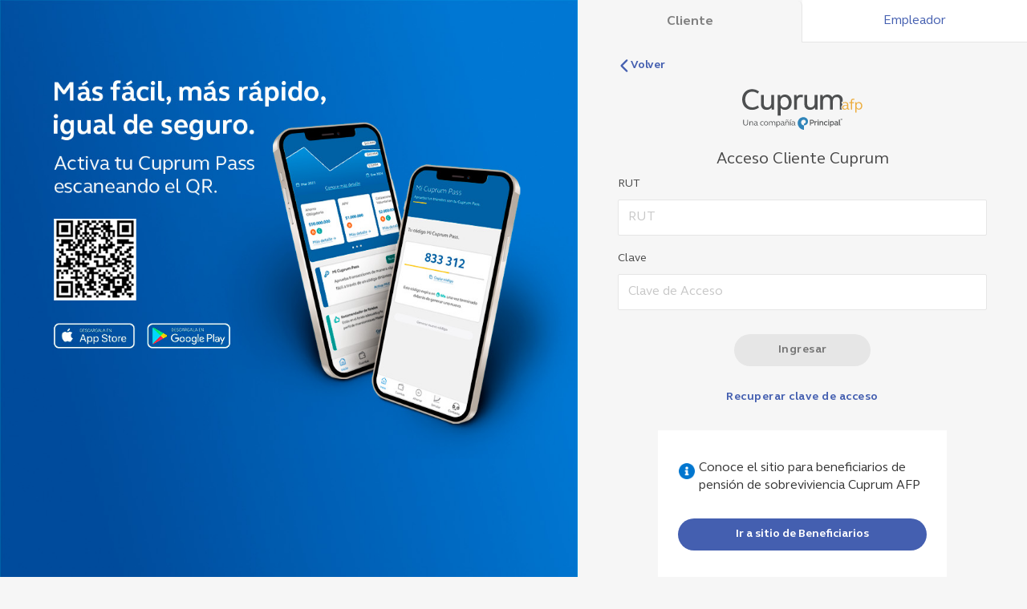

--- FILE ---
content_type: text/html; charset=utf-8
request_url: https://www.cuprum.cl/wwwcuprum/Login.aspx?modulo=DescuentoPorPlanillaCuenta2
body_size: 16340
content:


<!DOCTYPE html>
<html class="no-js" lang="">

<head>
    <meta http-equiv="X-UA-Compatible" content="IE=edge">
    <meta charset="utf-8">
    <meta name="description" content="">
    <meta name="viewport" content="width=device-width, initial-scale=1">
    <title>Cuprum</title>
    <link rel="stylesheet" href="css/main.css" />
    <link rel="stylesheet" href="css/login.css?v=2" />
    <link rel="stylesheet" href="css/validationEngine.jquery.css" />
    <link rel="stylesheet" href="css/super.css" />
    <link rel="stylesheet" href="design_systems/cuprum.css?1.1" />
    <link rel="stylesheet" href="design_systems/responsive.css?v=2" />
    
    <meta name="apple-itunes-app" content="app-id=1409812006">
    <link rel="manifest" href="manifest.json">


    <script src="scripts/modernizr.js"></script>
    <script src="js/jquery-3.3.1.min.js"></script>
    <script src="scripts/plugins.js"></script>
    <script src="scripts/chosen.jquery.min.js"></script>
    <script src="scripts/jquery.Rut.min.js"></script>
    <script src="scripts/placeholders.min.js"></script>
    <script src="scripts/svgeezy.min.js"></script>
    <script src="scripts/jquery.Rut.min.js" type="text/javascript"></script>
    <script src="scripts/main.js?2.1"></script>
    <script src="https://www.cuprum.cl/wwwCuprum/scripts/jquery.validationEngine-es.js"></script>
    <script src="https://www.cuprum.cl/wwwCuprum/scripts/jquery.validationEngine.js"></script>
    <!--[if lte IE 9]>
        <link rel="stylesheet" type="text/css" href="css/ie-9-down.css" />
    <![endif]-->
    <!--[if lt IE 9]>
      <script src="scripts/html5shiv.min.js"></script>
      <script src="scripts/respond.min.js"></script>
    <![endif]-->
    <!--[if IE 8]>
      <link rel="stylesheet" type="text/css" href="css/ie-8.css" />
    <![endif]-->
    <script type="text/javascript">
        $(document).ready(function () {
            // Obtenemos el nombre del navegador
            var nav = navigator.appName;

            // Detectamos si nos visitan desde IE
            if (nav == "Microsoft Internet Explorer") {
                // Convertimos en minusculas la cadena que devuelve userAgent
                var ie = navigator.userAgent.toLowerCase();
                // Extraemos de la cadena la version de IE
                var version = parseInt(ie.split('msie')[1]);

                if (version < 11) {
                    $('#infoBrowser').attr('style', 'display:block');
                    $('#versionSpan').text(version);
                }
                else {
                    $('#infoBrowser').attr('style', 'display:none');
                }
            }

        });
        function activateRecaptcha(valor) {
         
            setTimeout(function () {
                $(".g-recaptcha").attr('style', "display:" + valor + "; margin: 15px; 15px; 15px; 15px;");
                changeVariableGcaptcha();
            }, 1000);
        }
    </script>
    <!-- Google Tag Manager -->
    <script>
        var gtmauth = 'uIdwuMwlQe4C2JsvOAp7vg';
        var gtmpreview = 'env-2';
        var gtm_old = 'GTM-MKMH954';

        (function (w, d, s, l, i) {
            w[l] = w[l] || []; w[l].push({
                'gtm.start':
                    new Date().getTime(), event: 'gtm.js'
            }); var f = d.getElementsByTagName(s)[0],
                j = d.createElement(s), dl = l != 'dataLayer' ? '&l=' + l : ''; j.async = true; j.src =
                    'https://www.googletagmanager.com/gtm.js?id=' + i + dl + '&gtm_auth=' + gtmauth + '&gtm_preview=' + gtmpreview + '&gtm_cookies_win=x'; f.parentNode.insertBefore(j, f);
        })(window, document, 'script', 'dataLayer', gtm_old );</script>

    <script>
        var gtmContainerID = 'GTM-58LMCZN';
        (function (w, d, s, l, i) {
            w[l] = w[l] || []; w[l].push({
                'gtm.start':
                    new Date().getTime(), event: 'gtm.js'
            }); var f = d.getElementsByTagName(s)[0],
                j = d.createElement(s), dl = l != 'dataLayer' ? '&l=' + l : ''; j.async = true; j.src =
                    'https://www.googletagmanager.com/gtm.js?id=' + i + dl; f.parentNode.insertBefore(j, f);
        })(window, document, 'script', 'dataLayer', gtmContainerID);</script>
    <!-- End Google Tag Manager -->
<script src="/wwwCuprum/js/setupanalytics.js" ></script></head>

<body class="resetBody">
    <!-- content page -->
    <div id=''>
        

    <div class="contenedor-all">
        <div id="banner-app-android">
            <div id="banner-app-content">
                <div id="banner-app-header">
                    <div id="banner-header-left">
                        <img id="cuprum-app-icon" src="images/cuprum-app-icon.png" alt="Ícono Cuprum App" />
                    </div>
                    <div id="banner-header-right">
                        <span>Usa tu App Cuprum y haz lo que necesitas de una forma más fácil y rápida.</span>
                    </div>
                </div>
                <div id="banner-app-buttons-container">
                    <div id="banner-buttons-left">
                        <button type="submit" class="button_primary_new_ds button_base_2WfiOqs8 button_primary_3KL7lruw button_small_c0fN98JX mb10" id="not-now">
                            <div class="buttonTexts_1jKRIat- button_texts_new_ds" id="textNotNow" style="display: block;">
                                <span class="buttonText_1_etrbS5">Ahora no</span>
                            </div>
                        </button>
                    </div>
                    <div id="banner-buttons-right-installed">
                        <a href="cuprumapp://home" class="button_secondary_new_ds button_base_2WfiOqs8 button_small_c0fN98JX button_secondary_1RMEo8qD button_white_2mqFASR0" id="open-app">
                            <div class="buttonTexts_1jKRIat- button_texts_new_ds" id="textOpenApp" style="display: block;">
                                <span class="buttonText_1_etrbS5">Abrir App</span>
                            </div>
                        </a>
                    </div>
                    <div id="banner-buttons-right-not-installed">
                        <form action="https://play.google.com/store/apps/details">
                            <input type="hidden" name="id" value="com.principal.dx.cuprumapp" />
                            <button type="submit" class="button_secondary_new_ds button_base_2WfiOqs8 button_small_c0fN98JX button_secondary_1RMEo8qD button_white_2mqFASR0" id="download-app">
                                <div class="buttonTexts_1jKRIat- button_texts_new_ds" id="textDownloadApp" style="display: block;">
                                    <span class="buttonText_1_etrbS5">Descargar App</span>
                                </div>
                            </button>
                        </form>
                    </div>
                </div>
            </div>
        </div>
        <div class="wrapper-login">
            <div class="coverImageLeft"></div>
            <div class="contentForm">
                <div>
                    <ul class="list-nav" role="tablist" id="NavHidden">
                        <li role="presentation" class="active"><a href="#home" aria-controls="home" role="tab"
                                data-toggle="tab">Cliente</a></li>
                        <li role="presentation"  class="buttonEmployer"><a onClick="redirectEmployer()">Empleador</a></li>
                    </ul>

                    <div class="tab-content">
                        <div role="tabpanel" class="tab-pane active" id="home">
                            <form name="login_form" method="POST" action="Login.aspx" id="login_form">
<input type="hidden" name="__VIEWSTATE" id="__VIEWSTATE" value="[base64]/YiNpb26mfEUxeKYAp9SaBOVuNJrAwyI1w+qILY8FFaEASEHP/HJclTIN0ezFlQ1XtK+p6haD3v3TzgIXj3BcY9AA6vv6YE3IbQ91UazuP2xLgicGHtQeQfWlLYftNR/H704hjvJ/IXuFca4mbUdIQO9jkj1fOxvAphyb9L9JLbyYhCwNX4F3XxAXs5c0ZtX0g+QEWcnooAbEyT7RL4B1aMFQYG+fq" />

<input type="hidden" name="__VIEWSTATEGENERATOR" id="__VIEWSTATEGENERATOR" value="60CAEB3C" />
<input type="hidden" name="__EVENTVALIDATION" id="__EVENTVALIDATION" value="2m4UkRl7jVpXPb7qfInz+skyq2tEItwjARd8jqvFe+2CV9E7zZm8IfjtoquY3Dpm9Juos9VwoN0KFH0iEKBGN9u4GkKyJ8mdt6hhIm36IuRCKo1xh3Ucoj7LKFM=" />
                                <input id="loginType" type="hidden" name="loginType" value="C" />
                                <div class="tab-client">
                                    <a href="https://www6.cuprum.cl/" class="buttonLink_3GqWzPiu pl0">
                                        <span aria-label="icon" class="icon_9mpEKLNC medium_2DQwvVAr icon-arrow-rotate">
                                            <svg width="47px" height="27px" viewBox="0 0 47 27" version="1.1"
                                                xmlns="http://www.w3.org/2000/svg"
                                                xmlns:xlink="http://www.w3.org/1999/xlink">

                                                <g id="Inventario-de-Íconos" stroke="none" stroke-width="1" fill="none"
                                                    fill-rule="evenodd">

                                                    <g id="Iconos-Nuevos"
                                                        transform="translate(-418.000000, -454.000000)" fill="#000000"
                                                        fill-rule="nonzero">

                                                        <path fill="currentColor"
                                                            d="M439.172792,479.993875 L419.422792,460.243875 C418.780917,459.602 418.458333,458.759333 418.458333,457.916667 C418.458333,457.074 418.780917,456.231333 419.422792,455.589458 C420.709833,454.302417 422.790167,454.302417 424.077208,455.589458 L441.5,473.01225 L458.922792,455.589458 C460.209833,454.302417 462.290167,454.302417 463.577208,455.589458 C464.86425,456.8765 464.86425,458.956833 463.577208,460.243875 L443.827208,479.993875 C442.540167,481.280917 440.459833,481.280917 439.172792,479.993875 Z"
                                                            id="Path"></path>

                                                    </g>

                                                </g>

                                            </svg>
                                        </span>
                                        Volver
                                    </a>

                                    <div class="logo-cuprum-login">
                                        <img width="150" src="img/logo_cuprum.svg" alt="Logo Cuprum" />
                                    </div>

                                    <div class="header-form">
                                        <span class="h5_3ozWt0lj">Acceso Cliente Cuprum</span>
                                    </div>
                                    <div class="wrapper_2SNhwVaw">
                                        <div class="inputGroup_1FLuzJdV">
                                            <label class="label_3JqqLk0H">
                                                RUT
                                            </label>
                                            <div class="iconGroup_2KrgwYbS">
                                                <input name="_ctl0:MainContent:rut" type="text" id="_ctl0_MainContent_rut" class="input-rut inputInput_2NCw-djO inputCuprum rut" placeholder="RUT" maxlength="13" autocomplete="off" onkeyup="rutValidate(this)" title="Rut" />
                                            </div>
                                            <div style="display: none" id="msg-rut-incorrect">
                                                <div class="errorMsg_3r8dBbg_">
                                                    <span aria-label="icon"
                                                        class="icon_9mpEKLNC medium_2DQwvVAr alertIcon_2tC3WR7c">

                                                        <svg width="24px" height="24px" viewBox="0 0 24 24"
                                                            version="1.1" xmlns="http://www.w3.org/2000/svg"
                                                            xmlns:xlink="http://www.w3.org/1999/xlink">

                                                            <g id="Inventario-de-Íconos" stroke="none" stroke-width="1"
                                                                fill="none" fill-rule="evenodd">

                                                                <g id="Iconos-Nuevos"
                                                                    transform="translate(-667.000000, -423.000000)"
                                                                    fill="#FFFFFF" fill-rule="nonzero">

                                                                    <path fill="currentColor"
                                                                        d="M679,423 C685.62561,423 691,428.37439 691,435 C691,441.62561 685.62561,447 679,447 C672.37439,447 667,441.62561 667,435 C667,428.37439 672.37439,423 679,423 Z M677.544187,437.623485 L680.075842,437.623485 L680.336105,427 L677.283924,427 L677.544187,437.623485 Z M677,441.338155 C677,442.40287 677.686149,443.16 678.798184,443.16 C679.862899,443.16 680.620029,442.40287 680.620029,441.338155 C680.620029,440.273441 679.862899,439.51631 678.798184,439.51631 C677.75713,439.51631 677,440.273441 677,441.338155 Z"
                                                                        id="Combined-Shape"></path>

                                                                </g>

                                                            </g>

                                                        </svg>
                                                    </span>
                                                    <small class="errorTxt_39jjUNIS">El rut es incorrecto</small>
                                                </div>
                                            </div>
                                        </div>

                                        <div class="inputGroup_1FLuzJdV">
                                            <label class="label_3JqqLk0H">
                                                Clave
                                            </label>
                                            <div class="iconGroup_2KrgwYbS">
                                                <input name="_ctl0:MainContent:password" type="password" id="_ctl0_MainContent_password" autocomplete="off" class="input-pass inputInput_2NCw-djO inputCuprum" placeholder="Clave de Acceso" maxlength="20" onkeyup="validPass()" title="Clave de acceso" />
                                            </div>
                                            <div style="display: none" id="msg-pass-incorrect">
                                                <div class="errorMsg_3r8dBbg_">
                                                    <span aria-label="icon"
                                                        class="icon_9mpEKLNC medium_2DQwvVAr alertIcon_2tC3WR7c">

                                                        <svg width="24px" height="24px" viewBox="0 0 24 24"
                                                            version="1.1" xmlns="http://www.w3.org/2000/svg"
                                                            xmlns:xlink="http://www.w3.org/1999/xlink">

                                                            <g id="Inventario-de-Íconos" stroke="none" stroke-width="1"
                                                                fill="none" fill-rule="evenodd">

                                                                <g id="Iconos-Nuevos"
                                                                    transform="translate(-667.000000, -423.000000)"
                                                                    fill="#FFFFFF" fill-rule="nonzero">

                                                                    <path fill="currentColor"
                                                                        d="M679,423 C685.62561,423 691,428.37439 691,435 C691,441.62561 685.62561,447 679,447 C672.37439,447 667,441.62561 667,435 C667,428.37439 672.37439,423 679,423 Z M677.544187,437.623485 L680.075842,437.623485 L680.336105,427 L677.283924,427 L677.544187,437.623485 Z M677,441.338155 C677,442.40287 677.686149,443.16 678.798184,443.16 C679.862899,443.16 680.620029,442.40287 680.620029,441.338155 C680.620029,440.273441 679.862899,439.51631 678.798184,439.51631 C677.75713,439.51631 677,440.273441 677,441.338155 Z"
                                                                        id="Combined-Shape"></path>

                                                                </g>

                                                            </g>

                                                        </svg>
                                                    </span>
                                                    <small class="errorTxt_39jjUNIS">Ingresa tu clave</small>
                                                </div>
                                            </div>
                                        </div>

                                        <div class="form_button_login mt10">
                                            <div class="g-recaptcha cpvalidate" data-callback="enableBtn" data-expired-callback="disableBtn"
                                            data-sitekey="6LdZITwgAAAAAAsvUXV_LhQrlzJpdtFYVzWvBA7h" style="display:none"></div>
                                            <button type="submit" onclick="btnClick()"
                                                class="button_base_2WfiOqs8 button_primary_3KL7lruw button_small_c0fN98JX button_loading_6fbRC2_m mb10"
                                                id="login" disabled style="width: 170px;">
                                                <div class="buttonTexts_1jKRIat-" id="textLogin" style="display: block">
                                                    <span class="buttonText_1_etrbS5">Ingresar</span>
                                                </div>
                                                <div id="LoadingView" style="display: none;"
                                                    class="btncancel loading_3M-hrX6m medium_JZUAGtSh loading_seJcT12m">
                                                </div>
                                            </button>
                                            <button
                                                onclick="location.href = 'RecuperarClave.aspx' + ($('input.rut').val().length > 0 ? '?rut=' + encodeURIComponent($('input.rut').val()) : ''); return false;"
                                                class="buttonLink_3GqWzPiu">Recuperar clave de acceso</button>
                                            <br />
                                            <div id="_ctl0_MainContent_divBeneficiarios" class="card-beneficiarios" align="center">
                                                <div class=parrafo_retiro align="left">
                                                    <img class=parrafo_retiro_image width="20" src="images/info.png" align="left"/>
                                                    <p>Conoce el sitio para beneficiarios de pensión de sobreviviencia Cuprum AFP</p>
                                                </div>
                                                <div class="button_base_2WfiOqs8 button_primary_3KL7lruw button_small_c0fN98JX button_loading_6fbRC2_m mb10"
                                                     style="width: 310px;" onclick="redirectBeneficiarios();">
                                                    <div class="buttonTexts_1jKRIat-" id="textLoginBeneficiarios">
                                                        <span class="buttonText_1_etrbS5">Ir a sitio de Beneficiarios</span>
                                                    </div>
                                                    <div id="LoadingViewBeneficiarios" style="display: none;"
                                                         class="btncancel loading_3M-hrX6m medium_JZUAGtSh loading_seJcT12m">
                                                    </div>
                                                </div>
                                            </div>
                                            <br />
                                            
                                        </div>
                                    </div>
                                </div>
                            </form>
                        </div>
                    </div>
                </div>
                <div class="form_lists">
                    <div style="text-align: center">
                        <a href="https://www6.cuprum.cl/seguimiento-de-traspaso-cuenta-obligatoria" id="_ctl0_MainContent_enlaceseguimiento" class="buttonLink_3GqWzPiu pl0">
                            Seguimiento de traspaso de AFP
                        </a>
                    </div>
                    <div class="info-contact">
                        <span class="h6_ftZqyGFo">600 228 7786
                            <br />
                            Desde celulares 22 347 02 10
                        </span>
                    </div>

                    <ul>
                        <li>
                            <a href="https://www6.cuprum.cl/sucursales" target="_blank">Sucursales</a>
                        </li>
                        |
                        <li>
                            <a href="https://www6.cuprum.cl/ayuda/centro-de-ayuda" target="_blank">Ayuda</a>
                        </li>
                        |
                        <li>
                            <a href="https://www6.cuprum.cl/haz-tu-consulta-o-reclamo" target="_blank">Contacto</a>
                        </li>
                        |
                        <li>
                            <a href="https://sitioempleadores.cuprum.cl/index.html#/Login">Acceso Empleadores</a>
                        </li>
                        |
                        <li>
                            <a href="https://www6.cuprum.cl/sites/default/files/inline-files/Pol%C3%ADtica%20de%20Privacidad_2.pdf"
                                target="_blank">
                                Pol&iacute;tica de Privacidad</a>
                        </li>
                        |
                        <li>
                            <a href="https://www6.cuprum.cl/sites/default/files/inline-files/Pol%C3%ADtica%20de%20Seguridad.pdf"
                                target="_blank">
                                Pol&iacute;tica de Seguridad</a>
                        </li>
                    </ul>
                </div>
            </div>
        </div>
    </div>

    </div>

    <!-- collapsible panel -->
    
    <div class="panel-group hidden-xs hidden-sm hidden-md hidden-lg" id="accordion">
        <div class="panel panel-default">
            <div class="panel-heading">
                <h4 class="panel-title">
                    <a data-toggle="collapse" data-parent="#accordion" href="#collapseOne">VALOR CUOTA <span
                            id="valor_cuota_fecha"></span>
                        <img id="rowToggleTab" src="images/icon-row-down.svg" alt="Expandir" />
                    </a>
                </h4>
            </div>
            <div id="collapseOne" class="panel-collapse collapse">
                <div id="valor_cuota_container" class="panel-body">
                    <table>
                        <tr>
                            <td>Fondo A
                            </td>
                            <td>$
                            </td>
                        </tr>
                        <tr>
                            <td>Fondo B
                            </td>
                            <td>$
                            </td>
                        </tr>
                        <tr>
                            <td>Fondo C
                            </td>
                            <td>$
                            </td>
                        </tr>
                        <tr>
                            <td>Fondo D
                            </td>
                            <td>$
                            </td>
                        </tr>
                        <tr>
                            <td>Fondo E
                            </td>
                            <td>$
                            </td>
                        </tr>
                    </table>
                </div>
            </div>
        </div>
    </div>
    <!-- //collapsible panel -->

    <div class="contenedor-footer">
        <footer class="footer-nuevo">
            <div>
                <img width="180" src="images/logo_superintendencia.png" alt="Logo Superintendencia de Pensiones" />
            </div>
            <span class="caption_2hxcQdJe">Entrega tu opinión a la SUPERINTENDENCIA DE PENSIONES sobre la calidad de
                servicio de tu AFP,<a href="https://es.research.net/r/spensiones" target="_blank"
                    class="buttonLink_3GqWzPiu link_footer">Comienza aquí</a></span>
        </footer>
    </div>

    <!-- Modal solicitud enviada-->
    <div class="modal fade" id="ModalSentRequest" tabindex="-1" role="dialog" aria-labelledby="myModalLabel"
        aria-hidden="true">
        <div class="modal-dialog modal-content">
            <div class="modal-header">
                <button type="button" class="close" data-dismiss="modal" aria-label="Close">
                    <span aria-hidden="true">
                        <img src="images/icon_close_modal.svg" class="hidden-xs" alt="Cerrar" />
                        <img src="images/icon_close_modal_mobile.svg" class="hidden-sm hidden-md hidden-lg"
                            alt="Cerrar" />
                    </span>
                </button>
                <h4 class="modal-title" id="H1">Título</h4>
                <div class="title">
                    Solicitud enviada exitosamente
                </div>
            </div>
            <div class="modal-body">
                <p>
                    Hemos recibido exitosamente la solicitud de llamada, estaremos en contacto dentro
                    de las próximas 24 horas.
                </p>
                <div class="text-center action">
                    <a class="btn btn-action" data-dismiss="modal" href="Login.aspx" role="button">ACEPTAR</a>
                </div>
            </div>
        </div>
    </div>

    <!-- modal nuevo blocker -->

    <div class="modal fade" id="ModalLockPassword" tabindex="-1" role="dialog" aria-labelledby="myModalLabel">
        <div class="modal_2Uym62WB small_zpwRM_qE" style="margin: 40px auto;">
            <div class="modalHeader_2lcqyTLr">
                <div class="headerInfo_3Rwm8NQS">
                    <span class="h5_3ozWt0lj">Clave Bloqueada</span>
                </div>
                <button type="button" class="button_close_1W79whXj close_Ej9jBYZK" data-dismiss="modal"
                    aria-label="Close"><span class="icon_9mpEKLNC small_2V4DttQZ icon_3jxEFA5G"
                        aria-hidden="true">&times;</span></button>
            </div>
            <div class="modalBody_2gM8v-K_">
                <div class="modalContent_3ZmoZ0Qu">
                    <span class="body_1UbcSklL modal-description">Tu clave de acceso para el sitio web y la App se encuentra bloqueada por
                        exceso de intentos erróneos, para desbloquearla haz click en restablecer contraseña.</span>

                    <div class="boton-grupo">
                        <a id="A8" class="button_base_2WfiOqs8 button_primary_3KL7lruw button_default_1Q0EtjqS"
                            href="RecuperarClave.aspx" role="button">
                            <div class="buttonTexts_1jKRIat-">
                                <span class="buttonText_1_etrbS5">Restablecer contraseña</span>
                            </div>
                        </a>
                    </div>

                    <div class="list-contact-modal icon-size">
                        <div>
                            <img src="images/telefono.svg" alt="Teléfono" />
                            <span class="number"><a href="tel:6002287786">600 228 7786</a></span>
                        </div>
                        <div>
                            <img src="images/celular.svg" alt="Desde celular" />
                            <span class="number"><a href="tel:223470210">22 347 0210</a></span>
                        </div>
                    </div>

                </div>
            </div>
        </div>
    </div>

    <div class="modal fade" id="ModalLockPasswordEmployer" tabindex="-1" role="dialog" aria-labelledby="myModalLabel"
        aria-hidden="true">
        <div class="modal-dialog modal-content">
            <div class="modal-header">
                <button type="button" class="close" data-dismiss="modal" aria-label="Close">
                    <span aria-hidden="true">
                        <img src="images/icon_close_modal.svg" class="hidden-xs" alt="Cerrar" />
                        <img src="images/icon_close_modal_mobile.svg" class="hidden-sm hidden-md hidden-lg"
                            alt="Cerrar" />
                    </span>
                </button>
                <div class="title error">
                    Clave Bloqueada
                </div>
            </div>
            <div class="modal-body">
                <p>
                    Por seguridad hemos bloqueado tu clave después de 3 intentos incorrectos.
                </p>
                <p class="mb0 pdb22">
                    Ésta será desbloqueada automáticamente después de 1 hora. Si quisieras desbloquearla
                    antes, llámanos al Centro de Asesoría Telefónica o puedes seleccionar Recuperar Clave.
                </p>
                <div class="twoColumns icon-size">
                    <div>
                        <img src="images/telefono.svg" alt="Teléfono" />
                        <span class="number"><a href="tel:6002287786">600 228 7786</a></span>
                    </div>
                    <div>
                        <img src="images/celular.svg" alt="Desde celular" />
                        <span class="number"><a href="tel:223470210">22 347 0210</a></span>
                    </div>
                </div>
                <div class="text-center action">
                    <a id="A1" class="btn btn-action" href="RecuperarClaveEmpleador.aspx" role="button">RECUPERAR CLAVE
                        AQUÍ</a>
                </div>
            </div>
        </div>
    </div>




    <!-- Modal usuario no registrado-->
    <div class="modal fade" id="ModalNoRegistered" tabindex="-1" role="dialog" aria-labelledby="myModalLabel"
        aria-hidden="true">
        <div class="modal_2Uym62WB small_zpwRM_qE" style="margin: 40px auto;">
            <div class="modalHeader_2lcqyTLr">
                <div class="headerInfo_3Rwm8NQS">
                    <span class="h5_3ozWt0lj">Usuario No Registrado</span>
                </div>
                <button type="button" class="button_close_1W79whXj close_Ej9jBYZK" data-dismiss="modal"
                    aria-label="Close"><span class="icon_9mpEKLNC small_2V4DttQZ icon_3jxEFA5G"
                        aria-hidden="true">&times;</span></button>
            </div>
            <div class="modalBody_2gM8v-K_">
                <div class="modalContent_3ZmoZ0Qu">
                    <span class="body__cAjwg2F">Según nuestros registros no estás afiliado a Cuprum.</span>

                    <div class="boton-grupo btn-afp-desktop">
                        <a class="btn_link_modal" href="http://bit.ly/2nX28hS" role="button">Cámbiate a AFP Cuprum
                            aquí</a>
                    </div>
                    <div class="boton-grupo btn-afp-mobile">
                        <a class="btn_link_modal" href="http://bit.ly/2nWWITK" role="button">Cámbiate a AFP Cuprum
                            aquí</a>
                    </div>
                    <p style="margin-top: 20px;">Si estás afiliado y tienes problemas para ingresar a tu cuenta por
                        favor comunícate
                        con nosotros al:</p>
                    <div class="list-contact-modal icon-size">
                        <div>
                            <img src="images/telefono.svg" alt="Teléfono" />
                            <span class="number"><a href="tel:6002287786">600 228 7786</a></span>
                        </div>
                        <div>
                            <img src="images/celular.svg" alt="Desde celular" />
                            <span class="number"><a href="tel:223470210">22 347 0210</a></span>
                        </div>
                    </div>
                </div>
            </div>
        </div>
    </div>

    <!-- Modal obtener password y pregunta seguridad-->
    <div class="modal fade" id="ModalAnswerSecurityQuestion" tabindex="-1" role="dialog" aria-labelledby="myModalLabel"
        aria-hidden="true">
        <div class="modal_2Uym62WB small_zpwRM_qE" style="margin: 40px auto;">
            <div class="modalHeader_2lcqyTLr">
                <div class="headerInfo_3Rwm8NQS">
                    <span class="h5_3ozWt0lj">Recuperación Clave de Acceso</span>
                </div>
                <button type="button" class="button_close_1W79whXj close_Ej9jBYZK" data-dismiss="modal"
                    aria-label="Close"><span class="icon_9mpEKLNC small_2V4DttQZ icon_3jxEFA5G"
                        aria-hidden="true">&times;</span></button>
            </div>
            <div class="modalBody_2gM8v-K_">
                <div class="modalContent_3ZmoZ0Qu">
                    <p class="pdt22 hidden-sm hidden-md hidden-lg">
                        Por favor llama al Centro de Asesoría Telefónica.
                    </p>

                    <div class="list-contact-modal mt20 hidden-xs icon-size">
                        <div>
                            <img src="images/telefono.svg" alt="Teléfono" />
                            <span class="number"><a href="tel:6002287786">600 228 7786</a></span>
                        </div>
                        <div>
                            <img src="images/celular.svg" alt="Desde celular" />
                            <span class="number"><a href="tel:223470210">22 347 0210</a></span>
                        </div>
                    </div>

                    <div class="list-contact-modal mt20 hidden-sm hidden-md hidden-lg flex-icon-align icon-size">
                        <div>
                            <img src="images/celular.svg" alt="Desde celular" />
                            <span class="number"><a href="tel:223470210">22 347 0210</a></span>
                        </div>
                    </div>
                    <p class="pdt22 mt20 text-center">
                        O bien dirigirse a cualquiera de nuestras sucursales a lo largo del país.
                    </p>
                </div>
            </div>
        </div>
    </div>


    <!-- Modal obtener password y pregunta seguridad cuando el usuario esta activo-->

    <div class="modal fade" id="ModalObtainPasswordEmail" tabindex="-1" role="dialog" aria-labelledby="myModalLabel"
        aria-hidden="true">
        <form >
            <div class="modal_2Uym62WB small_zpwRM_qE" style="margin: 40px auto;">
                <div class="modalHeader_2lcqyTLr">
                    <div class="headerInfo_3Rwm8NQS">
                        <span class="h5_3ozWt0lj">Restablecer Clave de Acceso</span>
                    </div>
                    <button type="button" class="button_close_1W79whXj close_Ej9jBYZK" data-dismiss="modal"
                        aria-label="Close"><span class="icon_9mpEKLNC small_2V4DttQZ icon_3jxEFA5G"
                            aria-hidden="true">&times;</span></button>
                </div>
                <div class="modalBody_2gM8v-K_">
                    <div class="modalContent_3ZmoZ0Qu">
                        <p class="hidden-xs">
                            Enviaremos las indicaciones para restablecer la clave al siguiente correo
                            electrónico:
                        </p>
                        <p class="hidden-sm hidden-md hidden-lg">
                            Enviaremos las indicaciones al siguiente correo electrónico:
                        </p>
                        <div class="modal_send_email">
                            <span class="h3_1WNec6ZH modal-description text-center"></span>
                        </div>
                        <div class="form_button_login" style="margin-top:20px;margin-bottom:20px;">
                            <button type="submit"
                                class="button_base_2WfiOqs8 button_primary_3KL7lruw button_small_c0fN98JX button_loading_6fbRC2_m g-recaptcha"
                                data-sitekey="6LcUoKoUAAAAAOnrJCPReWV65Vg-yFcgstA2SBbI" data-callback="CallRecaptcha">
                                <div class="buttonTexts_1jKRIat-" id="textDinamic">
                                    <span class="buttonText_1_etrbS5">Ok, enviar correo</span>
                                </div>
                            </button>
                        </div>
                    </div>
                </div>
            </div>
        </form>
    </div>

    <!-- Modal sin correo ni telefono-->
    <div class="modal fade" id="ModalWithoutEmailPhone" tabindex="-1" role="dialog" aria-labelledby="myModalLabel" aria-hidden="true">
        <div class="modal_2Uym62WB medium_Cbg7JbZW modalPadding_2qXv-61R" style="margin: 40px auto;">
            <div class="modalHeader_2lcqyTLr">
                <div class="headerInfo_3Rwm8NQS">
                    <span class="h5_3ozWt0lj">
                        Atenci&oacute;n
                    </span>
                </div>
                <button type="button" class="button_close_1W79whXj close_Ej9jBYZK" data-dismiss="modal" aria-label="Close">
                    <span class="icon_9mpEKLNC small_2V4DttQZ icon_3jxEFA5G" aria-hidden="true">&times;</span>
                </button>
            </div>
            <div class="modalBody_2gM8v-K_">
                <div class="modalContent_3ZmoZ0Qu">
                    <p>
                        No contamos con una direcci&oacute;n de correo electr&oacute;nico o un teléfono donde enviar la informaci&oacute;n
                        para recuperar tu clave. Por favor comun&iacute;cate con nosotros en nuestro chat o llámanos al 600 228 77 86
                    </p>
                    <div>
                        <div class="col-md-6" style="text-align: center;">
                            <div class="buttonLink_3GqWzPiu buttonInline_241bjCrK">
                                <a style="text-decoration:none;" href="#" onclick="window.location = window.location.origin">Ir al chat</a>
                            </div>
                        </div>
                        <div class="col-md-6" style="text-align: center;">
                            <div class="buttonLink_3GqWzPiu buttonInline_241bjCrK">
                                <a style="text-decoration:none;" href="tel:6002287786">600 228 77 86</a>
                            </div>
                        </div>
                    </div>
                </div>
            </div>
        </div>
    </div>

    <!-- Modal recuperacion de clave de acceso-->
    <div class="modal fade" id="ModalOpcionesRecuperacion" tabindex="-1" role="dialog" aria-labelledby="myModalLabel" aria-hidden="true">
        <div class="modal_2Uym62WB medium_Cbg7JbZW modalPadding_2qXv-61R" style="margin: 40px auto;">
            <div class="modalHeader_2lcqyTLr">
                <div class="headerInfo_3Rwm8NQS">
                    <span class="h5_3ozWt0lj">
                        Restablecer Clave de acceso
                    </span>
                </div>
                <button type="button" class="button_close_1W79whXj close_Ej9jBYZK" data-dismiss="modal" aria-label="Close">
                    <span class="icon_9mpEKLNC small_2V4DttQZ icon_3jxEFA5G" aria-hidden="true">&times;</span>
                </button>
            </div>
            <div class="modalBody_2gM8v-K_">
                <div class="modalContent_3ZmoZ0Qu">
                    <p>
                        Elige c&oacute;mo quieres recuperar tu clave de acceso:
                    </p>
                    <div class="row">
                        <div id="porCorreo" class="col-lg-6 col-md-6" style="padding-top:10px; display: flex; justify-content: center;">
                            <div class="card_3DFmee3x small_1P7pkMSJ">
                                <div class="container_2CNa_Jkw">  
                                    <div class="content_KCm9e5zP">
                                        <div> 
                                            <div style="height: 130px;">
                                                <span class="subtitle_1ybHnrF9 title_1nqHtzcI withText_3vRFJOqD">
                                                    <img src="images/email.svg" alt="Recuperar vía correo" style="width: 30px; margin: 5px;" />Recuperar v&iacute;a Correo
                                                </span> 
                                                <p class="xbody_YnUdb3Sz text_20ptClYA">
                                                    Recibir&aacute;s un correo a
                                                </p>
                                                <p class="xbody_YnUdb3Sz text_20ptClYA">
                                                    <b class="modal-email"></b>
                                                </p>
                                                <p class="xbody_YnUdb3Sz text_20ptClYA">
                                                    con una clave provisoria.
                                                </p>
                                            </div>
                                            <div class="text-center">
                                                <div class="send-email button_base_2WfiOqs8 button_primary_3KL7lruw button_small_c0fN98JX"> 
                                                    <div class="buttonTexts_1jKRIat-">
                                                        <span class="buttonText_1_etrbS5">Enviar correo</span> 
                                                    </div> 
                                                </div>
                                            </div>
                                        </div> 
                                    </div>
                                </div>
                            </div>
                        </div>
                        <div id="porSMS" class="col-lg-6 col-md-6" style="padding-top:10px; display: flex; justify-content: center;">
                            <div class="card_3DFmee3x small_1P7pkMSJ col-md-5">
                                <div class="container_2CNa_Jkw">  
                                    <div class="content_KCm9e5zP">
                                        <div> 
                                            <div style="height: 130px;">
                                                <span class="subtitle_1ybHnrF9 title_1nqHtzcI withText_3vRFJOqD">
                                                    <img src="images/celular.svg" alt="Recuperar vía SMS" style="width: 30px; margin: 5px;" />Recuperar v&iacute;a SMS
                                                </span> 
                                                <p class="xbody_YnUdb3Sz text_20ptClYA">
                                                    Recibir&aacute;s un SMS a
                                                </p>
                                                <p class="xbody_YnUdb3Sz text_20ptClYA">
                                                    <b class="modal-telefono"></b>
                                                </p>
                                                <p class="xbody_YnUdb3Sz text_20ptClYA">
                                                    con una clave provisoria.
                                                </p>
                                            </div>
                                            <div class="text-center">
                                                <div class="send-sms button_base_2WfiOqs8 button_primary_3KL7lruw button_small_c0fN98JX"> 
                                                    <div class="buttonTexts_1jKRIat-">
                                                        <span class="buttonText_1_etrbS5">Enviar SMS</span> 
                                                    </div> 
                                                </div>
                                            </div>
                                        </div> 
                                    </div>
                                </div>
                            </div>
                        </div>
                    </div>
                    <br />
                    <div style="border-top:1px solid #e6e6e6"></div>
                    <br />
                    <p>
                        En caso de que tus datos sean incorrectos o no recibas el mail o SMS en los pr&oacute;ximos 15 minutos, por favor comun&iacute;cate con nosotros 
                        en nuestro chat o ll&aacute;manos al 600 228 77 86.
                    </p>
                    <div>
                        <div class="col-md-6" style="text-align: center;">
                            <div class="buttonLink_3GqWzPiu buttonInline_241bjCrK">
                                <a style="text-decoration:none;" href="#" onclick="window.location = window.location.origin">Ir al chat</a>
                            </div>
                        </div>
                        <div class="col-md-6" style="text-align: center;">
                            <div class="buttonLink_3GqWzPiu buttonInline_241bjCrK">
                                <a style="text-decoration:none;" href="tel:6002287786">600 228 77 86</a>
                            </div>
                        </div>
                    </div>
                </div>
            </div>
        </div>
    </div>

    <!-- Modal SMS enviado-->
    <div class="modal fade" id="ModalSMSEnviado" tabindex="-1" role="dialog" aria-labelledby="myModalLabel" aria-hidden="true">
        <div class="modal_2Uym62WB medium_Cbg7JbZW modalPadding_2qXv-61R" style="margin: 40px auto;">
            <div class="modalHeader_2lcqyTLr">
                <div class="headerInfo_3Rwm8NQS">
                    <span class="h5_3ozWt0lj">
                        SMS enviado con &eacute;xito
                    </span>
                </div>
                <button type="button" class="button_close_1W79whXj close_Ej9jBYZK" data-dismiss="modal" aria-label="Close">
                    <span class="icon_9mpEKLNC small_2V4DttQZ icon_3jxEFA5G" aria-hidden="true">&times;</span>
                </button>
            </div>
            <div class="modalBody_2gM8v-K_">
                <div class="modalContent_3ZmoZ0Qu">
                    <p>
                        Hemos enviado un SMS a tu tel&eacute;fono con tu clave provisoria.
                    </p>
                    <p>
                        <img src="images/alert_check.svg" alt="Recuperar vía SMS" style="width: 15px; margin-right: 5px; padding-bottom: 3px;" />
                        Accede a tu cuenta ingresando tu RUT y tu clave provisoria.
                    </p>
                    <p>
                        <img src="images/alert_check.svg" alt="Recuperar vía SMS" style="width: 15px; margin-right: 5px; padding-bottom: 3px;" />
                        Al ingresar, deber&aacute;s crear tu nueva clave de acceso.
                    </p>
                    <div class="boton-grupo action">
                        <a class="btn_link_modal modal-action" data-dismiss="modal" href="#" role="button"></a>
                    </div>
                    <br />
                    <div style="border-top:1px solid #e6e6e6"></div>
                    <br />
                    <p>
                        En caso de que no recibas SMS en los pr&oacute;ximos 15 minutos, por favor comun&iacute;cate con nosotros 
                        en nuestro chat o ll&aacute;manos al 600 228 77 86.
                    </p>
                    <div>
                        <div class="col-md-6" style="text-align: center;">
                            <div class="buttonLink_3GqWzPiu buttonInline_241bjCrK">
                                <a style="text-decoration:none;" href="#" onclick="window.location = window.location.origin">Ir al chat</a>
                            </div>
                        </div>
                        <div class="col-md-6" style="text-align: center;">
                            <div class="buttonLink_3GqWzPiu buttonInline_241bjCrK">
                                <a style="text-decoration:none;" href="tel:6002287786">600 228 77 86</a>
                            </div>
                        </div>
                    </div>
                </div>
            </div>
        </div>
    </div>

    <!-- Modal credentialsSuccessful-->
    <div class="modal fade" id="ModalCredentialsSuccessful" tabindex="-1" role="dialog" aria-labelledby="myModalLabel"
        aria-hidden="true">
        <div class="modal-dialog modal-content">
            <div class="modal-header">
                <button type="button" class="close" data-dismiss="modal" aria-label="Close">
                    <span aria-hidden="true">
                        <img src="images/icon_close_modal.svg" class="hidden-xs" alt="Cerrar" />
                        <img src="images/icon_close_modal_mobile.svg" class="hidden-sm hidden-md hidden-lg"
                            alt="Cerrar" />
                    </span>
                </button>
                <div class="title">
                    ¡Clave creada exitosamente!
                </div>
            </div>
            <div class="modal-body">
                <p>
                    Has creado tu clave de acceso exitosamente, ahora puedes ingresar a tu cuenta
                </p>
                <div class="text-center action">
                    <a id="A3" class="btn btn-action" href="Login.aspx" role="button">ACEPTAR</a>
                </div>
            </div>
        </div>
    </div>
    <!-- Modal obtener password y pregunta seguridad-->
    <div class="modal fade" id="ModalObtainPasswordAndSecQuestion" tabindex="-1" role="dialog"
        aria-labelledby="myModalLabel" aria-hidden="true">
        <form>
            <div class="modal_2Uym62WB small_zpwRM_qE" style="margin: 40px auto;">
                <div class="modalHeader_2lcqyTLr">
                    <div class="headerInfo_3Rwm8NQS">
                        <span class="h5_3ozWt0lj">Restablecer Clave de Acceso</span>
                    </div>
                    <button type="button" class="button_close_1W79whXj close_Ej9jBYZK" data-dismiss="modal"
                        aria-label="Close"><span class="icon_9mpEKLNC small_2V4DttQZ icon_3jxEFA5G"
                            aria-hidden="true">&times;</span></button>
                </div>
                <div class="modalBody_2gM8v-K_">
                    <div class="modalContent_3ZmoZ0Qu">
                        <p class="hidden-xs">
                            Enviaremos las indicaciones para restablecer la clave de acceso al siguiente correo
                            electrónico:
                        </p>
                        <p class="hidden-sm hidden-md hidden-lg">
                            Enviaremos las indicaciones al siguiente correo electrónico:
                        </p>

                        <div class="modal_send_email">
                            <span class="h3_1WNec6ZH modal-description text-center"></span>
                        </div>

                        <div class="form_button_login" style="margin-top:20px;margin-bottom:20px;">
                            <button type="submit"
                                class="button_base_2WfiOqs8 button_primary_3KL7lruw button_small_c0fN98JX button_loading_6fbRC2_m g-recaptcha"
                                data-sitekey="6LcUoKoUAAAAAOnrJCPReWV65Vg-yFcgstA2SBbI" data-callback="CallRecaptcha">
                                <div class="buttonTexts_1jKRIat-" id="textDinamic">
                                    <span class="buttonText_1_etrbS5">Ok, enviar correo</span>
                                </div>
                            </button>
                        </div>
                    </div>
                </div>
            </div>
        </form>
    </div>

    <!-- NUEVO Modal -->
    <div class="modal fade" id="GenericModalClaveAcceso" tabindex="-1" role="dialog" aria-labelledby="myModalLabel">
        <div class="modal_2Uym62WB small_zpwRM_qE" style="margin: 40px auto;">
            <div class="modalHeader_2lcqyTLr">
                <div class="headerInfo_3Rwm8NQS">
                    <span class="h5_3ozWt0lj">
                        <div id="mg_title"></div>
                    </span>
                </div>
                <button type="button" class="button_close_1W79whXj close_Ej9jBYZK" data-dismiss="modal"
                    aria-label="Close"><span class="icon_9mpEKLNC small_2V4DttQZ icon_3jxEFA5G"
                        aria-hidden="true">&times;</span></button>
            </div>
            <div class="modalBody_2gM8v-K_">
                <div class="modalContent_3ZmoZ0Qu">
                    <p id="mg_description"></p>
                    <div class="boton-grupo">
                        <a id="mg_link" class="btn_link_modal" data-dismiss="modal" href="#" role="button"></a>
                    </div>
                </div>
            </div>
        </div>
    </div>


    <!-- Modal claves diferentes -->
    <div class="modal fade" id="GenericModal" tabindex="-1" role="dialog" aria-labelledby="myModalLabel"
        aria-hidden="true">
        <div class="modal_2Uym62WB small_zpwRM_qE" style="margin: 40px auto;">
            <div class="modalHeader_2lcqyTLr">
                <div class="headerInfo_3Rwm8NQS">
                    <span class="h5_3ozWt0lj">
                        <div class="title modal-title"></div>
                    </span>
                </div>
                <button type="button" class="button_close_1W79whXj close_Ej9jBYZK" data-dismiss="modal"
                    aria-label="Close"><span class="icon_9mpEKLNC small_2V4DttQZ icon_3jxEFA5G"
                        aria-hidden="true">&times;</span></button>
            </div>

            <div class="modalBody_2gM8v-K_">
                <div class="modalContent_3ZmoZ0Qu">
                    <p class="modal-description"></p>

                    <div class="boton-grupo action">
                        <a class="btn_link_modal  modal-action" data-dismiss="modal" href="#" role="button"></a>
                    </div>

                    <div class="modal-phones">
                        <p class="pdt22">
                            Para resolver tus dudas puedes llamar al Centro de Asesoría Telefónica:
                        </p>
                        <div class="twoColumns mt20 hidden-xs icon-size">
                            <div>
                                <img src="images/telefono.svg" alt="Teléfono" />
                                <span class="number"><a href="tel:6002287786">600 228 7786</a></span>
                            </div>
                            <div>
                                <img src="images/celular.svg" alt="Desde celular" />
                                <span class="number"><a href="tel:223470210">22 347 0210</a></span>
                            </div>
                        </div>
                        <div class="twoColumns mt20 hidden-sm hidden-md hidden-lg flex-icon-align icon-size">
                            <div>
                                <img src="images/celular.svg" alt="Desde celular" />
                                <span class="number"><a href="tel:223470210">22 347 0210</a></span>
                            </div>
                        </div>
                        <p class="pdt22 text-center">
                            O bien dirigirse a cualquiera de nuestras sucursales a lo largo del país.
                        </p>
                    </div>
                </div>
            </div>
        </div>
    </div>


    <!-- Modal claves diferentes -->
    <div class="modal fade" id="modalDiffPassword" tabindex="-1" role="dialog" aria-labelledby="myModalLabel"
        aria-hidden="true">
        <div class="modal-dialog modal-content">
            <div class="modal-header">
                <button type="button" class="close" data-dismiss="modal" aria-label="Close">
                    <span aria-hidden="true">
                        <img src="images/icon_close_modal.svg" class="hidden-xs" alt="Cerrar" />
                        <img src="images/icon_close_modal_mobile.svg" class="hidden-sm hidden-md hidden-lg"
                            alt="Cerrar" />
                    </span>
                </button>
                <h4 class="modal-title" id="myModalLabel">Título</h4>
                <div class="title error">
                    RUT y Clave no corresponden
                </div>
            </div>
            <div class="modal-body">
                <p id="textModalLogin">
                </p>
                <div class="text-center action">
                    <a id="modifySavingsFromModal" class="btn btn-action" data-dismiss="modal" href="#"
                        role="button">VOLVER A INTENTARLO</a>
                </div>
            </div>
        </div>
    </div>

    <!-- Modal Clave Acceso Correo Enviado -->
    <div class="modal fade" id="ModalEmailEnviado" tabindex="-1" role="dialog" aria-labelledby="myModalLabel" aria-hidden="true">
        <div class="modal_2Uym62WB medium_Cbg7JbZW modalPadding_2qXv-61R" style="margin: 40px auto;">
            <div class="modalHeader_2lcqyTLr">
                <div class="headerInfo_3Rwm8NQS">
                    <span class="h5_3ozWt0lj">
                        Correo enviado con &eacute;xito
                    </span>
                </div>
                <button type="button" class="button_close_1W79whXj close_Ej9jBYZK" data-dismiss="modal" aria-label="Close">
                    <span class="icon_9mpEKLNC small_2V4DttQZ icon_3jxEFA5G" aria-hidden="true">&times;</span>
                </button>
            </div>
            <div class="modalBody_2gM8v-K_">
                <div class="modalContent_3ZmoZ0Qu">
                    <p>
                        Hemos enviado un correo con tu clave provisoria.
                    </p>
                    <p>
                        <img src="images/alert_check.svg" alt="Recuperar vía correo" style="width: 15px; margin-right: 5px; padding-bottom: 3px;" />
                        Accede a tu cuenta ingresando tu RUT y tu clave provisoria.
                    </p>
                    <p>
                        <img src="images/alert_check.svg" alt="Recuperar vía correo" style="width: 15px; margin-right: 5px; padding-bottom: 3px;" />
                        Al ingresar, deber&aacute;s crear tu nueva clave de acceso.
                    </p>
                    <div class="boton-grupo action">
                        <a class="btn_link_modal modal-action" data-dismiss="modal" href="#" role="button"></a>
                    </div>
                    <br />
                    <div style="border-top:1px solid #e6e6e6"></div>
                    <br />
                    <p>
                        En caso de que no recibas el correo en los pr&oacute;ximos 15 minutos, por favor comun&iacute;cate con nosotros 
                        en nuestro chat o ll&aacute;manos al 600 228 77 86.
                    </p>
                    <div>
                        <div class="col-md-6" style="text-align: center;">
                            <div class="buttonLink_3GqWzPiu buttonInline_241bjCrK">
                                <a style="text-decoration:none;" href="#" onclick="window.location = window.location.origin">Ir al chat</a>
                            </div>
                        </div>
                        <div class="col-md-6" style="text-align: center;">
                            <div class="buttonLink_3GqWzPiu buttonInline_241bjCrK">
                                <a style="text-decoration:none;" href="tel:6002287786">600 228 77 86</a>
                            </div>
                        </div>
                    </div>
                </div>
            </div>
        </div>
    </div>

    <!-- Modal formato clave incorrecto -->

    <div class="modal fade" id="modalPasswordFormatIncorrect" tabindex="-1" role="dialog" aria-labelledby="myModalLabel"
        aria-hidden="true">
        <div class="modal_2Uym62WB small_zpwRM_qE" style="margin: 40px auto;">
            <div class="modalHeader_2lcqyTLr">
                <div class="headerInfo_3Rwm8NQS">
                    <span class="h5_3ozWt0lj">Clave insegura</span>
                </div>
                <button type="button" class="button_close_1W79whXj close_Ej9jBYZK" data-dismiss="modal"
                    aria-label="Close"><span class="icon_9mpEKLNC small_2V4DttQZ icon_3jxEFA5G"
                        aria-hidden="true">&times;</span></button>
            </div>
            <div class="modalBody_2gM8v-K_">
                <div class="modalContent_3ZmoZ0Qu">
                    <p>La clave ingresada no cumple con el formato, recuerda que tu clave de acceso debe contener:</p>
                    <p id="textModalLogin"></p>
                    <ul type="disc" class="list-nuevaClave">
                        <li>
                            <span aria-label="icon" class="icon_9mpEKLNC medium_2DQwvVAr">
                                <svg width="56px" height="56px" viewBox="0 0 56 56" version="1.1"
                                    xmlns="http://www.w3.org/2000/svg" xmlns:xlink="http://www.w3.org/1999/xlink">

                                    <g id="Inventario-de-Íconos" stroke="none" stroke-width="1" fill="none"
                                        fill-rule="evenodd">

                                        <g id="Iconos-Nuevos" transform="translate(-234.000000, -168.000000)"
                                            fill="#000000">

                                            <path fill="currentColor"
                                                d="M262,224 C246.536027,224 234,211.463973 234,196 C234,180.536027 246.536027,168 262,168 C277.463973,168 290,180.536027 290,196 C290,211.463973 277.463973,224 262,224 Z M276.649667,189.316333 C277.562,188.404 277.562,186.929333 276.649667,186.017 C275.737333,185.104667 274.262667,185.104667 273.350333,186.017 L257.36,202.007333 L250.952667,195.6 C250.040333,194.687667 248.565667,194.687667 247.653333,195.6 C246.741,196.512333 246.741,197.987 247.653333,198.899333 L255.710333,206.956333 C256.146667,207.395 256.741667,207.64 257.36,207.64 C257.978333,207.64 258.571,207.395 259.009667,206.956333 L276.649667,189.316333 Z"
                                                id="Combined-Shape"></path>

                                        </g>

                                    </g>

                                </svg>
                            </span>
                            Al menos 1 carácter en mayúscula</li>
                        <li>
                            <span aria-label="icon" class="icon_9mpEKLNC medium_2DQwvVAr">
                                <svg width="56px" height="56px" viewBox="0 0 56 56" version="1.1"
                                    xmlns="http://www.w3.org/2000/svg" xmlns:xlink="http://www.w3.org/1999/xlink">

                                    <g id="Inventario-de-Íconos" stroke="none" stroke-width="1" fill="none"
                                        fill-rule="evenodd">

                                        <g id="Iconos-Nuevos" transform="translate(-234.000000, -168.000000)"
                                            fill="#000000">

                                            <path fill="currentColor"
                                                d="M262,224 C246.536027,224 234,211.463973 234,196 C234,180.536027 246.536027,168 262,168 C277.463973,168 290,180.536027 290,196 C290,211.463973 277.463973,224 262,224 Z M276.649667,189.316333 C277.562,188.404 277.562,186.929333 276.649667,186.017 C275.737333,185.104667 274.262667,185.104667 273.350333,186.017 L257.36,202.007333 L250.952667,195.6 C250.040333,194.687667 248.565667,194.687667 247.653333,195.6 C246.741,196.512333 246.741,197.987 247.653333,198.899333 L255.710333,206.956333 C256.146667,207.395 256.741667,207.64 257.36,207.64 C257.978333,207.64 258.571,207.395 259.009667,206.956333 L276.649667,189.316333 Z"
                                                id="Combined-Shape"></path>

                                        </g>

                                    </g>

                                </svg>
                            </span>
                            Al menos 1 carácter en minúscula</li>
                        <li>
                            <span aria-label="icon" class="icon_9mpEKLNC medium_2DQwvVAr">
                                <svg width="56px" height="56px" viewBox="0 0 56 56" version="1.1"
                                    xmlns="http://www.w3.org/2000/svg" xmlns:xlink="http://www.w3.org/1999/xlink">

                                    <g id="Inventario-de-Íconos" stroke="none" stroke-width="1" fill="none"
                                        fill-rule="evenodd">

                                        <g id="Iconos-Nuevos" transform="translate(-234.000000, -168.000000)"
                                            fill="#000000">

                                            <path fill="currentColor"
                                                d="M262,224 C246.536027,224 234,211.463973 234,196 C234,180.536027 246.536027,168 262,168 C277.463973,168 290,180.536027 290,196 C290,211.463973 277.463973,224 262,224 Z M276.649667,189.316333 C277.562,188.404 277.562,186.929333 276.649667,186.017 C275.737333,185.104667 274.262667,185.104667 273.350333,186.017 L257.36,202.007333 L250.952667,195.6 C250.040333,194.687667 248.565667,194.687667 247.653333,195.6 C246.741,196.512333 246.741,197.987 247.653333,198.899333 L255.710333,206.956333 C256.146667,207.395 256.741667,207.64 257.36,207.64 C257.978333,207.64 258.571,207.395 259.009667,206.956333 L276.649667,189.316333 Z"
                                                id="Combined-Shape"></path>

                                        </g>

                                    </g>

                                </svg>
                            </span>
                            Al menos 1 carácter especial</li>
                        <li>
                            <span aria-label="icon" class="icon_9mpEKLNC medium_2DQwvVAr">
                                <svg width="56px" height="56px" viewBox="0 0 56 56" version="1.1"
                                    xmlns="http://www.w3.org/2000/svg" xmlns:xlink="http://www.w3.org/1999/xlink">

                                    <g id="Inventario-de-Íconos" stroke="none" stroke-width="1" fill="none"
                                        fill-rule="evenodd">

                                        <g id="Iconos-Nuevos" transform="translate(-234.000000, -168.000000)"
                                            fill="#000000">

                                            <path fill="currentColor"
                                                d="M262,224 C246.536027,224 234,211.463973 234,196 C234,180.536027 246.536027,168 262,168 C277.463973,168 290,180.536027 290,196 C290,211.463973 277.463973,224 262,224 Z M276.649667,189.316333 C277.562,188.404 277.562,186.929333 276.649667,186.017 C275.737333,185.104667 274.262667,185.104667 273.350333,186.017 L257.36,202.007333 L250.952667,195.6 C250.040333,194.687667 248.565667,194.687667 247.653333,195.6 C246.741,196.512333 246.741,197.987 247.653333,198.899333 L255.710333,206.956333 C256.146667,207.395 256.741667,207.64 257.36,207.64 C257.978333,207.64 258.571,207.395 259.009667,206.956333 L276.649667,189.316333 Z"
                                                id="Combined-Shape"></path>

                                        </g>

                                    </g>

                                </svg>
                            </span>
                            Al menos 1 dígito del (0-9)</li>
                        <li>
                            <span aria-label="icon" class="icon_9mpEKLNC medium_2DQwvVAr">
                                <svg width="56px" height="56px" viewBox="0 0 56 56" version="1.1"
                                    xmlns="http://www.w3.org/2000/svg" xmlns:xlink="http://www.w3.org/1999/xlink">

                                    <g id="Inventario-de-Íconos" stroke="none" stroke-width="1" fill="none"
                                        fill-rule="evenodd">

                                        <g id="Iconos-Nuevos" transform="translate(-234.000000, -168.000000)"
                                            fill="#000000">

                                            <path fill="currentColor"
                                                d="M262,224 C246.536027,224 234,211.463973 234,196 C234,180.536027 246.536027,168 262,168 C277.463973,168 290,180.536027 290,196 C290,211.463973 277.463973,224 262,224 Z M276.649667,189.316333 C277.562,188.404 277.562,186.929333 276.649667,186.017 C275.737333,185.104667 274.262667,185.104667 273.350333,186.017 L257.36,202.007333 L250.952667,195.6 C250.040333,194.687667 248.565667,194.687667 247.653333,195.6 C246.741,196.512333 246.741,197.987 247.653333,198.899333 L255.710333,206.956333 C256.146667,207.395 256.741667,207.64 257.36,207.64 C257.978333,207.64 258.571,207.395 259.009667,206.956333 L276.649667,189.316333 Z"
                                                id="Combined-Shape"></path>

                                        </g>

                                    </g>

                                </svg>
                            </span>
                            Mínimo 8 caracteres</li>
                        <li>
                            <span aria-label="icon" class="icon_9mpEKLNC medium_2DQwvVAr">
                                <svg width="56px" height="56px" viewBox="0 0 56 56" version="1.1"
                                    xmlns="http://www.w3.org/2000/svg" xmlns:xlink="http://www.w3.org/1999/xlink">

                                    <g id="Inventario-de-Íconos" stroke="none" stroke-width="1" fill="none"
                                        fill-rule="evenodd">

                                        <g id="Iconos-Nuevos" transform="translate(-234.000000, -168.000000)"
                                            fill="#000000">

                                            <path fill="currentColor"
                                                d="M262,224 C246.536027,224 234,211.463973 234,196 C234,180.536027 246.536027,168 262,168 C277.463973,168 290,180.536027 290,196 C290,211.463973 277.463973,224 262,224 Z M276.649667,189.316333 C277.562,188.404 277.562,186.929333 276.649667,186.017 C275.737333,185.104667 274.262667,185.104667 273.350333,186.017 L257.36,202.007333 L250.952667,195.6 C250.040333,194.687667 248.565667,194.687667 247.653333,195.6 C246.741,196.512333 246.741,197.987 247.653333,198.899333 L255.710333,206.956333 C256.146667,207.395 256.741667,207.64 257.36,207.64 C257.978333,207.64 258.571,207.395 259.009667,206.956333 L276.649667,189.316333 Z"
                                                id="Combined-Shape"></path>

                                        </g>

                                    </g>

                                </svg>
                            </span>
                            No debe contener tu nombre o apellido</li>
                        <li>
                            <span aria-label="icon" class="icon_9mpEKLNC medium_2DQwvVAr">
                                <svg width="56px" height="56px" viewBox="0 0 56 56" version="1.1"
                                    xmlns="http://www.w3.org/2000/svg" xmlns:xlink="http://www.w3.org/1999/xlink">

                                    <g id="Inventario-de-Íconos" stroke="none" stroke-width="1" fill="none"
                                        fill-rule="evenodd">

                                        <g id="Iconos-Nuevos" transform="translate(-234.000000, -168.000000)"
                                            fill="#000000">

                                            <path fill="currentColor"
                                                d="M262,224 C246.536027,224 234,211.463973 234,196 C234,180.536027 246.536027,168 262,168 C277.463973,168 290,180.536027 290,196 C290,211.463973 277.463973,224 262,224 Z M276.649667,189.316333 C277.562,188.404 277.562,186.929333 276.649667,186.017 C275.737333,185.104667 274.262667,185.104667 273.350333,186.017 L257.36,202.007333 L250.952667,195.6 C250.040333,194.687667 248.565667,194.687667 247.653333,195.6 C246.741,196.512333 246.741,197.987 247.653333,198.899333 L255.710333,206.956333 C256.146667,207.395 256.741667,207.64 257.36,207.64 C257.978333,207.64 258.571,207.395 259.009667,206.956333 L276.649667,189.316333 Z"
                                                id="Combined-Shape"></path>

                                        </g>

                                    </g>

                                </svg>
                            </span>
                            No debe contener tu fecha de nacimiento</li>
                        <li>
                            <span aria-label="icon" class="icon_9mpEKLNC medium_2DQwvVAr">
                                <svg width="56px" height="56px" viewBox="0 0 56 56" version="1.1"
                                    xmlns="http://www.w3.org/2000/svg" xmlns:xlink="http://www.w3.org/1999/xlink">

                                    <g id="Inventario-de-Íconos" stroke="none" stroke-width="1" fill="none"
                                        fill-rule="evenodd">

                                        <g id="Iconos-Nuevos" transform="translate(-234.000000, -168.000000)"
                                            fill="#000000">

                                            <path fill="currentColor"
                                                d="M262,224 C246.536027,224 234,211.463973 234,196 C234,180.536027 246.536027,168 262,168 C277.463973,168 290,180.536027 290,196 C290,211.463973 277.463973,224 262,224 Z M276.649667,189.316333 C277.562,188.404 277.562,186.929333 276.649667,186.017 C275.737333,185.104667 274.262667,185.104667 273.350333,186.017 L257.36,202.007333 L250.952667,195.6 C250.040333,194.687667 248.565667,194.687667 247.653333,195.6 C246.741,196.512333 246.741,197.987 247.653333,198.899333 L255.710333,206.956333 C256.146667,207.395 256.741667,207.64 257.36,207.64 C257.978333,207.64 258.571,207.395 259.009667,206.956333 L276.649667,189.316333 Z"
                                                id="Combined-Shape"></path>

                                        </g>

                                    </g>

                                </svg>
                            </span>
                            No debe contener tu RUT</li>
                    </ul>
                    <div class="form_button_login">
                        <button id="modifySavingsFromModal"
                            class="button_base_2WfiOqs8 button_primary_3KL7lruw button_small_c0fN98JX"
                            data-dismiss="modal"">
                            <div class=" buttonTexts_1jKRIat-">
                            <span class="buttonText_1_etrbS5">Volver a intentar</span>
                    </div>
                    </button>
                </div>
            </div>
        </div>
    </div>
    </div>

    <style>
        .grecaptcha-badge {
            display: none;
        }
    </style>
    
    <script>
        var rutInvalid = false;
        var recaptchaActive = false;
        var recaptchaValidate = false;

        function changeVariableGcaptcha() {
            recaptchaActive = true;
        }
        function validateNuevaClave() {
            var breset = document.getElementById('newPasswordButton');
            var pass = $("#password").val();
            var repeatPass = $("#repeatPassword").val();

            if (pass != "" && repeatPass != "") {
                if (pass.length < 8) {
                    $("#msmErrorNuevaClave").show();
                    $('#password').addClass("error_XkrBeLbk");
                    breset.disabled = true;
                } else {
                    $('#password').removeClass("error_XkrBeLbk");
                    $("#msmErrorNuevaClave").hide();
                    breset.disabled = false;
                }
            }

            repeatPass !== "" ? validateRepiteClave() : "";
        }

        function validateRepiteClave() {
            var btreset = document.getElementById('newPasswordButton');
            var pass = $("#password").val();
            var repeatPass = $("#repeatPassword").val();

            if (pass != "" && repeatPass != "") {
                if (pass !== repeatPass) {
                    $("#msmErrorRepiteClave").show();
                    $('#repeatPassword').addClass("error_XkrBeLbk")
                    btreset.disabled = true;
                } else {
                    $('#repeatPassword').removeClass("error_XkrBeLbk");
                    $("#msmErrorRepiteClave").hide();
                    btreset.disabled = false;
                }
            }
        }

        $("#newPasswordButton").click(function () {
            var btresetclick = document.getElementById('newPasswordButton');
            document.getElementById('hideText').style.display = "none";
            document.getElementById('LoadingView').style.display = "block";

            setTimeout(function () {
                btresetclick.disabled = true;
            }, 300);
        });

        function rutRemoveFormat(rut) {
            return rut.value.toUpperCase().replace(/\./g, "").replace("-", "");
        }

        var inputRecuperar = $(".input-recuperar").val();
        if (inputRecuperar == "") {
            document.getElementById('login').disabled = true;
        }


        function rutValidate(rut) {
            var passIn = $(".input-pass").val();
            var msgIncorrect = document.getElementById('msg-rut-incorrect');
            var btnLogin = document.getElementById('login');
            var sRut = rutRemoveFormat(rut);
            var sDV = sRut.charAt(sRut.length - 1);
            sRut = parseInt(sRut.substring(0, sRut.length - 1));
            var m = 0, s = 1;
            for (; sRut; sRut = Math.floor(sRut / 10)) {
                s = (s + (sRut % 10) * (9 - m++ % 6)) % 11;
            }

            if (sDV === (s ? s - 1 : "K").toString()) {
                msgIncorrect.style.display = "none";
                btnLogin.disabled = false;
                rutInvalid = false;
            } else {
                msgIncorrect.style.display = "block";
                btnLogin.disabled = true;
                rutInvalid = true;
            }

            if (passIn == "" || (recaptchaValidate == false && recaptchaActive == true)) {
                btnLogin.disabled = true;
            }

        }

        function validPass() {
            var msgIn = document.getElementById('msg-pass-incorrect');
            var bt = document.getElementById('login');
            var passIn = $(".input-pass").val();

            if (passIn == '' || rutInvalid == true || passIn.length < 1) {
                bt.disabled = true;
                msgIn.style.display = "block"
            }
            else if (passIn !== '' && rutInvalid == true && (recaptchaValidate == true && recaptchaActive == true)) {
                bt.disabled = false;
                msgIn.style.display = "none"
            } else {
                bt.disabled = (recaptchaValidate == false && recaptchaActive == true) ? true : false;
                msgIn.style.display = "none"
            }
        }

        function enableBtn() {
            recaptchaValidate = true;
            var passIn = $(".input-pass").val();
            var bt = document.getElementById('login');
            if (passIn !== '' && rutInvalid == false) {
                bt.disabled = false;
            }
        }

        function disableBtn() {
            recaptchaValidate = false;
            var bt = document.getElementById('login');
            bt.disabled = true;
        }

        function btnClick() {
            dataLayer.push({
                'event': 'Sitio_Privado_event',
                'eventSP': 'Sitio_Privado_event',
                'eventCategorySP': 'Login',
                'eventActionSP': 'Boton_iniciar_sesion',
                'eventLabelSP': 'Ingresar sitio privado',
                'page': 'Sitio_Privado/login',
            });

            var bdisabled = document.getElementById('login');
            document.getElementById('textLogin').style.display = "none";
            document.getElementById('LoadingView').style.display = "block";

            setTimeout(function () {
                bdisabled.disabled = true;
            }, 300);
        }

        $(function () {
            $('.send-email').click(function (e) {
                e.preventDefault();
                $('#loadingPage').attr('style', 'display:flex');

                dataLayer.push({ event: 'track_event', category: 'Clave Acceso', action: 'click.recuperacion_email', label: 'recuperacion_email', value: '' });

                $.ajax({
                    method: 'POST',
                    url: 'Api/SendEmail',
                    success: function (data) {
                        $('#loadingPage').attr('style', 'display:none');
                        showModal('ModalEmailEnviado', data.Title, data.Message, 'linkLogin', data.Phones, 'Login.aspx');
                    },
                    error: function (xhr) {
                        $('#loadingPage').attr('style', 'display:none');
                        showModal('GenericModal', 'Ha ocurrido un error', 'Ha ocurrido un error, por favor inténtalo más tarde.', 'error', false);
                    },
                    beforeSend: function () {
                        $('.modal').modal('hide');
                    }
                });
            });

            $("#imgCerrar").click(function () {
                $('#infoBrowser').attr('style', 'display:none');
            });
        });

         $(function () {
            $('.send-sms').click(function (e) {
                e.preventDefault();
                $('#loadingPage').attr('style', 'display:flex');

                dataLayer.push({ event: 'track_event', category: 'Clave Acceso', action: 'click.recuperacion_SMS', label: 'recuperacion_SMS', value: '' });

                $.ajax({
                    method: 'POST',
                    url: 'Api/SendSMS',
                    success: function (data) {
                        $('#loadingPage').attr('style', 'display:none');
                        showModal('ModalSMSEnviado', "", "", 'linkLogin', false, 'Login.aspx');
                    },
                    error: function (xhr) {
                        $('#loadingPage').attr('style', 'display:none');
                        showModal('GenericModal', 'Ha ocurrido un error', 'Ha ocurrido un error, por favor inténtalo más tarde.', 'error', false);
                    },
                    beforeSend: function () {
                        $('.modal').modal('hide');
                    }
                });
            });

            $("#imgCerrar").click(function () {
                $('#infoBrowser').attr('style', 'display:none');
            });
        });
    </script>
    
    <script src="https://www.google.com/recaptcha/api.js" async="async" defer="defer"></script>
    <script>
        function redirectEmployer() {
            window.location.href = "https://sitioempleadores.cuprum.cl/index.html";
        }

        $(function () {
            localStorage.clear();
        })

        function redirectBeneficiarios() {
            window.open("https://beneficiarios.cuprum.cl/", '_blank');

            dataLayer.push(
                {
                    event: 'track_event',
                    category: 'Login',
                    action: 'btn.clic.sitio_beneficiarios',
                    label: '(not set)'
                }
            );
        }

        $(function () {

            $('#login_form').validationEngine('attach', {
                autoHidePrimpt: true,
                autoHideDelay: 2500,
                scroll: false,
                addFailureCssClassToField: 'error',
                focusFirstField: false,
                onValidationComplete: function (form, status) {
                    if (status == true) {
                        form.on('submit', function (e) {
                            e.preventDefault();
                        });
                        $('.js-btn-with-loading').text('').addClass('squeeze-btn');
                        $('.js-btn-with-loading').siblings().addClass('loading-start');
                        return true;
                    } else {
                        form.on('submit', function (e) {
                            e.preventDefault();
                        });
                    }
                }
            });
        });
    </script>
    <script src="js/cuprum-app-banner.js"></script>


    <!-- Google Tag Manager (noscript) -->
    <noscript><iframe
            src="https://www.googletagmanager.com/ns.html?id=GTM-MKMH954&gtm_auth=uIdwuMwlQe4C2JsvOAp7vg&gtm_preview=env-2&gtm_cookies_win=x"
            height="0" width="0" style="display:none;visibility:hidden"></iframe></noscript>

    <noscript>
        <iframe src="//www.googletagmanager.com/ns.html?id=GTM-58LMCZN"
                height="0" width="0" style="display:none;visibility:hidden"></iframe></noscript>

    <!-- End Google Tag Manager (noscript) -->

</body>

</html><script>if (typeof resizeMyIframe == 'function') {  resizeMyIframe(); }</script>

--- FILE ---
content_type: text/html; charset=utf-8
request_url: https://www.google.com/recaptcha/api2/anchor?ar=1&k=6LdZITwgAAAAAAsvUXV_LhQrlzJpdtFYVzWvBA7h&co=aHR0cHM6Ly93d3cuY3VwcnVtLmNsOjQ0Mw..&hl=en&v=PoyoqOPhxBO7pBk68S4YbpHZ&size=normal&anchor-ms=20000&execute-ms=30000&cb=xm7alm7d9k77
body_size: 49395
content:
<!DOCTYPE HTML><html dir="ltr" lang="en"><head><meta http-equiv="Content-Type" content="text/html; charset=UTF-8">
<meta http-equiv="X-UA-Compatible" content="IE=edge">
<title>reCAPTCHA</title>
<style type="text/css">
/* cyrillic-ext */
@font-face {
  font-family: 'Roboto';
  font-style: normal;
  font-weight: 400;
  font-stretch: 100%;
  src: url(//fonts.gstatic.com/s/roboto/v48/KFO7CnqEu92Fr1ME7kSn66aGLdTylUAMa3GUBHMdazTgWw.woff2) format('woff2');
  unicode-range: U+0460-052F, U+1C80-1C8A, U+20B4, U+2DE0-2DFF, U+A640-A69F, U+FE2E-FE2F;
}
/* cyrillic */
@font-face {
  font-family: 'Roboto';
  font-style: normal;
  font-weight: 400;
  font-stretch: 100%;
  src: url(//fonts.gstatic.com/s/roboto/v48/KFO7CnqEu92Fr1ME7kSn66aGLdTylUAMa3iUBHMdazTgWw.woff2) format('woff2');
  unicode-range: U+0301, U+0400-045F, U+0490-0491, U+04B0-04B1, U+2116;
}
/* greek-ext */
@font-face {
  font-family: 'Roboto';
  font-style: normal;
  font-weight: 400;
  font-stretch: 100%;
  src: url(//fonts.gstatic.com/s/roboto/v48/KFO7CnqEu92Fr1ME7kSn66aGLdTylUAMa3CUBHMdazTgWw.woff2) format('woff2');
  unicode-range: U+1F00-1FFF;
}
/* greek */
@font-face {
  font-family: 'Roboto';
  font-style: normal;
  font-weight: 400;
  font-stretch: 100%;
  src: url(//fonts.gstatic.com/s/roboto/v48/KFO7CnqEu92Fr1ME7kSn66aGLdTylUAMa3-UBHMdazTgWw.woff2) format('woff2');
  unicode-range: U+0370-0377, U+037A-037F, U+0384-038A, U+038C, U+038E-03A1, U+03A3-03FF;
}
/* math */
@font-face {
  font-family: 'Roboto';
  font-style: normal;
  font-weight: 400;
  font-stretch: 100%;
  src: url(//fonts.gstatic.com/s/roboto/v48/KFO7CnqEu92Fr1ME7kSn66aGLdTylUAMawCUBHMdazTgWw.woff2) format('woff2');
  unicode-range: U+0302-0303, U+0305, U+0307-0308, U+0310, U+0312, U+0315, U+031A, U+0326-0327, U+032C, U+032F-0330, U+0332-0333, U+0338, U+033A, U+0346, U+034D, U+0391-03A1, U+03A3-03A9, U+03B1-03C9, U+03D1, U+03D5-03D6, U+03F0-03F1, U+03F4-03F5, U+2016-2017, U+2034-2038, U+203C, U+2040, U+2043, U+2047, U+2050, U+2057, U+205F, U+2070-2071, U+2074-208E, U+2090-209C, U+20D0-20DC, U+20E1, U+20E5-20EF, U+2100-2112, U+2114-2115, U+2117-2121, U+2123-214F, U+2190, U+2192, U+2194-21AE, U+21B0-21E5, U+21F1-21F2, U+21F4-2211, U+2213-2214, U+2216-22FF, U+2308-230B, U+2310, U+2319, U+231C-2321, U+2336-237A, U+237C, U+2395, U+239B-23B7, U+23D0, U+23DC-23E1, U+2474-2475, U+25AF, U+25B3, U+25B7, U+25BD, U+25C1, U+25CA, U+25CC, U+25FB, U+266D-266F, U+27C0-27FF, U+2900-2AFF, U+2B0E-2B11, U+2B30-2B4C, U+2BFE, U+3030, U+FF5B, U+FF5D, U+1D400-1D7FF, U+1EE00-1EEFF;
}
/* symbols */
@font-face {
  font-family: 'Roboto';
  font-style: normal;
  font-weight: 400;
  font-stretch: 100%;
  src: url(//fonts.gstatic.com/s/roboto/v48/KFO7CnqEu92Fr1ME7kSn66aGLdTylUAMaxKUBHMdazTgWw.woff2) format('woff2');
  unicode-range: U+0001-000C, U+000E-001F, U+007F-009F, U+20DD-20E0, U+20E2-20E4, U+2150-218F, U+2190, U+2192, U+2194-2199, U+21AF, U+21E6-21F0, U+21F3, U+2218-2219, U+2299, U+22C4-22C6, U+2300-243F, U+2440-244A, U+2460-24FF, U+25A0-27BF, U+2800-28FF, U+2921-2922, U+2981, U+29BF, U+29EB, U+2B00-2BFF, U+4DC0-4DFF, U+FFF9-FFFB, U+10140-1018E, U+10190-1019C, U+101A0, U+101D0-101FD, U+102E0-102FB, U+10E60-10E7E, U+1D2C0-1D2D3, U+1D2E0-1D37F, U+1F000-1F0FF, U+1F100-1F1AD, U+1F1E6-1F1FF, U+1F30D-1F30F, U+1F315, U+1F31C, U+1F31E, U+1F320-1F32C, U+1F336, U+1F378, U+1F37D, U+1F382, U+1F393-1F39F, U+1F3A7-1F3A8, U+1F3AC-1F3AF, U+1F3C2, U+1F3C4-1F3C6, U+1F3CA-1F3CE, U+1F3D4-1F3E0, U+1F3ED, U+1F3F1-1F3F3, U+1F3F5-1F3F7, U+1F408, U+1F415, U+1F41F, U+1F426, U+1F43F, U+1F441-1F442, U+1F444, U+1F446-1F449, U+1F44C-1F44E, U+1F453, U+1F46A, U+1F47D, U+1F4A3, U+1F4B0, U+1F4B3, U+1F4B9, U+1F4BB, U+1F4BF, U+1F4C8-1F4CB, U+1F4D6, U+1F4DA, U+1F4DF, U+1F4E3-1F4E6, U+1F4EA-1F4ED, U+1F4F7, U+1F4F9-1F4FB, U+1F4FD-1F4FE, U+1F503, U+1F507-1F50B, U+1F50D, U+1F512-1F513, U+1F53E-1F54A, U+1F54F-1F5FA, U+1F610, U+1F650-1F67F, U+1F687, U+1F68D, U+1F691, U+1F694, U+1F698, U+1F6AD, U+1F6B2, U+1F6B9-1F6BA, U+1F6BC, U+1F6C6-1F6CF, U+1F6D3-1F6D7, U+1F6E0-1F6EA, U+1F6F0-1F6F3, U+1F6F7-1F6FC, U+1F700-1F7FF, U+1F800-1F80B, U+1F810-1F847, U+1F850-1F859, U+1F860-1F887, U+1F890-1F8AD, U+1F8B0-1F8BB, U+1F8C0-1F8C1, U+1F900-1F90B, U+1F93B, U+1F946, U+1F984, U+1F996, U+1F9E9, U+1FA00-1FA6F, U+1FA70-1FA7C, U+1FA80-1FA89, U+1FA8F-1FAC6, U+1FACE-1FADC, U+1FADF-1FAE9, U+1FAF0-1FAF8, U+1FB00-1FBFF;
}
/* vietnamese */
@font-face {
  font-family: 'Roboto';
  font-style: normal;
  font-weight: 400;
  font-stretch: 100%;
  src: url(//fonts.gstatic.com/s/roboto/v48/KFO7CnqEu92Fr1ME7kSn66aGLdTylUAMa3OUBHMdazTgWw.woff2) format('woff2');
  unicode-range: U+0102-0103, U+0110-0111, U+0128-0129, U+0168-0169, U+01A0-01A1, U+01AF-01B0, U+0300-0301, U+0303-0304, U+0308-0309, U+0323, U+0329, U+1EA0-1EF9, U+20AB;
}
/* latin-ext */
@font-face {
  font-family: 'Roboto';
  font-style: normal;
  font-weight: 400;
  font-stretch: 100%;
  src: url(//fonts.gstatic.com/s/roboto/v48/KFO7CnqEu92Fr1ME7kSn66aGLdTylUAMa3KUBHMdazTgWw.woff2) format('woff2');
  unicode-range: U+0100-02BA, U+02BD-02C5, U+02C7-02CC, U+02CE-02D7, U+02DD-02FF, U+0304, U+0308, U+0329, U+1D00-1DBF, U+1E00-1E9F, U+1EF2-1EFF, U+2020, U+20A0-20AB, U+20AD-20C0, U+2113, U+2C60-2C7F, U+A720-A7FF;
}
/* latin */
@font-face {
  font-family: 'Roboto';
  font-style: normal;
  font-weight: 400;
  font-stretch: 100%;
  src: url(//fonts.gstatic.com/s/roboto/v48/KFO7CnqEu92Fr1ME7kSn66aGLdTylUAMa3yUBHMdazQ.woff2) format('woff2');
  unicode-range: U+0000-00FF, U+0131, U+0152-0153, U+02BB-02BC, U+02C6, U+02DA, U+02DC, U+0304, U+0308, U+0329, U+2000-206F, U+20AC, U+2122, U+2191, U+2193, U+2212, U+2215, U+FEFF, U+FFFD;
}
/* cyrillic-ext */
@font-face {
  font-family: 'Roboto';
  font-style: normal;
  font-weight: 500;
  font-stretch: 100%;
  src: url(//fonts.gstatic.com/s/roboto/v48/KFO7CnqEu92Fr1ME7kSn66aGLdTylUAMa3GUBHMdazTgWw.woff2) format('woff2');
  unicode-range: U+0460-052F, U+1C80-1C8A, U+20B4, U+2DE0-2DFF, U+A640-A69F, U+FE2E-FE2F;
}
/* cyrillic */
@font-face {
  font-family: 'Roboto';
  font-style: normal;
  font-weight: 500;
  font-stretch: 100%;
  src: url(//fonts.gstatic.com/s/roboto/v48/KFO7CnqEu92Fr1ME7kSn66aGLdTylUAMa3iUBHMdazTgWw.woff2) format('woff2');
  unicode-range: U+0301, U+0400-045F, U+0490-0491, U+04B0-04B1, U+2116;
}
/* greek-ext */
@font-face {
  font-family: 'Roboto';
  font-style: normal;
  font-weight: 500;
  font-stretch: 100%;
  src: url(//fonts.gstatic.com/s/roboto/v48/KFO7CnqEu92Fr1ME7kSn66aGLdTylUAMa3CUBHMdazTgWw.woff2) format('woff2');
  unicode-range: U+1F00-1FFF;
}
/* greek */
@font-face {
  font-family: 'Roboto';
  font-style: normal;
  font-weight: 500;
  font-stretch: 100%;
  src: url(//fonts.gstatic.com/s/roboto/v48/KFO7CnqEu92Fr1ME7kSn66aGLdTylUAMa3-UBHMdazTgWw.woff2) format('woff2');
  unicode-range: U+0370-0377, U+037A-037F, U+0384-038A, U+038C, U+038E-03A1, U+03A3-03FF;
}
/* math */
@font-face {
  font-family: 'Roboto';
  font-style: normal;
  font-weight: 500;
  font-stretch: 100%;
  src: url(//fonts.gstatic.com/s/roboto/v48/KFO7CnqEu92Fr1ME7kSn66aGLdTylUAMawCUBHMdazTgWw.woff2) format('woff2');
  unicode-range: U+0302-0303, U+0305, U+0307-0308, U+0310, U+0312, U+0315, U+031A, U+0326-0327, U+032C, U+032F-0330, U+0332-0333, U+0338, U+033A, U+0346, U+034D, U+0391-03A1, U+03A3-03A9, U+03B1-03C9, U+03D1, U+03D5-03D6, U+03F0-03F1, U+03F4-03F5, U+2016-2017, U+2034-2038, U+203C, U+2040, U+2043, U+2047, U+2050, U+2057, U+205F, U+2070-2071, U+2074-208E, U+2090-209C, U+20D0-20DC, U+20E1, U+20E5-20EF, U+2100-2112, U+2114-2115, U+2117-2121, U+2123-214F, U+2190, U+2192, U+2194-21AE, U+21B0-21E5, U+21F1-21F2, U+21F4-2211, U+2213-2214, U+2216-22FF, U+2308-230B, U+2310, U+2319, U+231C-2321, U+2336-237A, U+237C, U+2395, U+239B-23B7, U+23D0, U+23DC-23E1, U+2474-2475, U+25AF, U+25B3, U+25B7, U+25BD, U+25C1, U+25CA, U+25CC, U+25FB, U+266D-266F, U+27C0-27FF, U+2900-2AFF, U+2B0E-2B11, U+2B30-2B4C, U+2BFE, U+3030, U+FF5B, U+FF5D, U+1D400-1D7FF, U+1EE00-1EEFF;
}
/* symbols */
@font-face {
  font-family: 'Roboto';
  font-style: normal;
  font-weight: 500;
  font-stretch: 100%;
  src: url(//fonts.gstatic.com/s/roboto/v48/KFO7CnqEu92Fr1ME7kSn66aGLdTylUAMaxKUBHMdazTgWw.woff2) format('woff2');
  unicode-range: U+0001-000C, U+000E-001F, U+007F-009F, U+20DD-20E0, U+20E2-20E4, U+2150-218F, U+2190, U+2192, U+2194-2199, U+21AF, U+21E6-21F0, U+21F3, U+2218-2219, U+2299, U+22C4-22C6, U+2300-243F, U+2440-244A, U+2460-24FF, U+25A0-27BF, U+2800-28FF, U+2921-2922, U+2981, U+29BF, U+29EB, U+2B00-2BFF, U+4DC0-4DFF, U+FFF9-FFFB, U+10140-1018E, U+10190-1019C, U+101A0, U+101D0-101FD, U+102E0-102FB, U+10E60-10E7E, U+1D2C0-1D2D3, U+1D2E0-1D37F, U+1F000-1F0FF, U+1F100-1F1AD, U+1F1E6-1F1FF, U+1F30D-1F30F, U+1F315, U+1F31C, U+1F31E, U+1F320-1F32C, U+1F336, U+1F378, U+1F37D, U+1F382, U+1F393-1F39F, U+1F3A7-1F3A8, U+1F3AC-1F3AF, U+1F3C2, U+1F3C4-1F3C6, U+1F3CA-1F3CE, U+1F3D4-1F3E0, U+1F3ED, U+1F3F1-1F3F3, U+1F3F5-1F3F7, U+1F408, U+1F415, U+1F41F, U+1F426, U+1F43F, U+1F441-1F442, U+1F444, U+1F446-1F449, U+1F44C-1F44E, U+1F453, U+1F46A, U+1F47D, U+1F4A3, U+1F4B0, U+1F4B3, U+1F4B9, U+1F4BB, U+1F4BF, U+1F4C8-1F4CB, U+1F4D6, U+1F4DA, U+1F4DF, U+1F4E3-1F4E6, U+1F4EA-1F4ED, U+1F4F7, U+1F4F9-1F4FB, U+1F4FD-1F4FE, U+1F503, U+1F507-1F50B, U+1F50D, U+1F512-1F513, U+1F53E-1F54A, U+1F54F-1F5FA, U+1F610, U+1F650-1F67F, U+1F687, U+1F68D, U+1F691, U+1F694, U+1F698, U+1F6AD, U+1F6B2, U+1F6B9-1F6BA, U+1F6BC, U+1F6C6-1F6CF, U+1F6D3-1F6D7, U+1F6E0-1F6EA, U+1F6F0-1F6F3, U+1F6F7-1F6FC, U+1F700-1F7FF, U+1F800-1F80B, U+1F810-1F847, U+1F850-1F859, U+1F860-1F887, U+1F890-1F8AD, U+1F8B0-1F8BB, U+1F8C0-1F8C1, U+1F900-1F90B, U+1F93B, U+1F946, U+1F984, U+1F996, U+1F9E9, U+1FA00-1FA6F, U+1FA70-1FA7C, U+1FA80-1FA89, U+1FA8F-1FAC6, U+1FACE-1FADC, U+1FADF-1FAE9, U+1FAF0-1FAF8, U+1FB00-1FBFF;
}
/* vietnamese */
@font-face {
  font-family: 'Roboto';
  font-style: normal;
  font-weight: 500;
  font-stretch: 100%;
  src: url(//fonts.gstatic.com/s/roboto/v48/KFO7CnqEu92Fr1ME7kSn66aGLdTylUAMa3OUBHMdazTgWw.woff2) format('woff2');
  unicode-range: U+0102-0103, U+0110-0111, U+0128-0129, U+0168-0169, U+01A0-01A1, U+01AF-01B0, U+0300-0301, U+0303-0304, U+0308-0309, U+0323, U+0329, U+1EA0-1EF9, U+20AB;
}
/* latin-ext */
@font-face {
  font-family: 'Roboto';
  font-style: normal;
  font-weight: 500;
  font-stretch: 100%;
  src: url(//fonts.gstatic.com/s/roboto/v48/KFO7CnqEu92Fr1ME7kSn66aGLdTylUAMa3KUBHMdazTgWw.woff2) format('woff2');
  unicode-range: U+0100-02BA, U+02BD-02C5, U+02C7-02CC, U+02CE-02D7, U+02DD-02FF, U+0304, U+0308, U+0329, U+1D00-1DBF, U+1E00-1E9F, U+1EF2-1EFF, U+2020, U+20A0-20AB, U+20AD-20C0, U+2113, U+2C60-2C7F, U+A720-A7FF;
}
/* latin */
@font-face {
  font-family: 'Roboto';
  font-style: normal;
  font-weight: 500;
  font-stretch: 100%;
  src: url(//fonts.gstatic.com/s/roboto/v48/KFO7CnqEu92Fr1ME7kSn66aGLdTylUAMa3yUBHMdazQ.woff2) format('woff2');
  unicode-range: U+0000-00FF, U+0131, U+0152-0153, U+02BB-02BC, U+02C6, U+02DA, U+02DC, U+0304, U+0308, U+0329, U+2000-206F, U+20AC, U+2122, U+2191, U+2193, U+2212, U+2215, U+FEFF, U+FFFD;
}
/* cyrillic-ext */
@font-face {
  font-family: 'Roboto';
  font-style: normal;
  font-weight: 900;
  font-stretch: 100%;
  src: url(//fonts.gstatic.com/s/roboto/v48/KFO7CnqEu92Fr1ME7kSn66aGLdTylUAMa3GUBHMdazTgWw.woff2) format('woff2');
  unicode-range: U+0460-052F, U+1C80-1C8A, U+20B4, U+2DE0-2DFF, U+A640-A69F, U+FE2E-FE2F;
}
/* cyrillic */
@font-face {
  font-family: 'Roboto';
  font-style: normal;
  font-weight: 900;
  font-stretch: 100%;
  src: url(//fonts.gstatic.com/s/roboto/v48/KFO7CnqEu92Fr1ME7kSn66aGLdTylUAMa3iUBHMdazTgWw.woff2) format('woff2');
  unicode-range: U+0301, U+0400-045F, U+0490-0491, U+04B0-04B1, U+2116;
}
/* greek-ext */
@font-face {
  font-family: 'Roboto';
  font-style: normal;
  font-weight: 900;
  font-stretch: 100%;
  src: url(//fonts.gstatic.com/s/roboto/v48/KFO7CnqEu92Fr1ME7kSn66aGLdTylUAMa3CUBHMdazTgWw.woff2) format('woff2');
  unicode-range: U+1F00-1FFF;
}
/* greek */
@font-face {
  font-family: 'Roboto';
  font-style: normal;
  font-weight: 900;
  font-stretch: 100%;
  src: url(//fonts.gstatic.com/s/roboto/v48/KFO7CnqEu92Fr1ME7kSn66aGLdTylUAMa3-UBHMdazTgWw.woff2) format('woff2');
  unicode-range: U+0370-0377, U+037A-037F, U+0384-038A, U+038C, U+038E-03A1, U+03A3-03FF;
}
/* math */
@font-face {
  font-family: 'Roboto';
  font-style: normal;
  font-weight: 900;
  font-stretch: 100%;
  src: url(//fonts.gstatic.com/s/roboto/v48/KFO7CnqEu92Fr1ME7kSn66aGLdTylUAMawCUBHMdazTgWw.woff2) format('woff2');
  unicode-range: U+0302-0303, U+0305, U+0307-0308, U+0310, U+0312, U+0315, U+031A, U+0326-0327, U+032C, U+032F-0330, U+0332-0333, U+0338, U+033A, U+0346, U+034D, U+0391-03A1, U+03A3-03A9, U+03B1-03C9, U+03D1, U+03D5-03D6, U+03F0-03F1, U+03F4-03F5, U+2016-2017, U+2034-2038, U+203C, U+2040, U+2043, U+2047, U+2050, U+2057, U+205F, U+2070-2071, U+2074-208E, U+2090-209C, U+20D0-20DC, U+20E1, U+20E5-20EF, U+2100-2112, U+2114-2115, U+2117-2121, U+2123-214F, U+2190, U+2192, U+2194-21AE, U+21B0-21E5, U+21F1-21F2, U+21F4-2211, U+2213-2214, U+2216-22FF, U+2308-230B, U+2310, U+2319, U+231C-2321, U+2336-237A, U+237C, U+2395, U+239B-23B7, U+23D0, U+23DC-23E1, U+2474-2475, U+25AF, U+25B3, U+25B7, U+25BD, U+25C1, U+25CA, U+25CC, U+25FB, U+266D-266F, U+27C0-27FF, U+2900-2AFF, U+2B0E-2B11, U+2B30-2B4C, U+2BFE, U+3030, U+FF5B, U+FF5D, U+1D400-1D7FF, U+1EE00-1EEFF;
}
/* symbols */
@font-face {
  font-family: 'Roboto';
  font-style: normal;
  font-weight: 900;
  font-stretch: 100%;
  src: url(//fonts.gstatic.com/s/roboto/v48/KFO7CnqEu92Fr1ME7kSn66aGLdTylUAMaxKUBHMdazTgWw.woff2) format('woff2');
  unicode-range: U+0001-000C, U+000E-001F, U+007F-009F, U+20DD-20E0, U+20E2-20E4, U+2150-218F, U+2190, U+2192, U+2194-2199, U+21AF, U+21E6-21F0, U+21F3, U+2218-2219, U+2299, U+22C4-22C6, U+2300-243F, U+2440-244A, U+2460-24FF, U+25A0-27BF, U+2800-28FF, U+2921-2922, U+2981, U+29BF, U+29EB, U+2B00-2BFF, U+4DC0-4DFF, U+FFF9-FFFB, U+10140-1018E, U+10190-1019C, U+101A0, U+101D0-101FD, U+102E0-102FB, U+10E60-10E7E, U+1D2C0-1D2D3, U+1D2E0-1D37F, U+1F000-1F0FF, U+1F100-1F1AD, U+1F1E6-1F1FF, U+1F30D-1F30F, U+1F315, U+1F31C, U+1F31E, U+1F320-1F32C, U+1F336, U+1F378, U+1F37D, U+1F382, U+1F393-1F39F, U+1F3A7-1F3A8, U+1F3AC-1F3AF, U+1F3C2, U+1F3C4-1F3C6, U+1F3CA-1F3CE, U+1F3D4-1F3E0, U+1F3ED, U+1F3F1-1F3F3, U+1F3F5-1F3F7, U+1F408, U+1F415, U+1F41F, U+1F426, U+1F43F, U+1F441-1F442, U+1F444, U+1F446-1F449, U+1F44C-1F44E, U+1F453, U+1F46A, U+1F47D, U+1F4A3, U+1F4B0, U+1F4B3, U+1F4B9, U+1F4BB, U+1F4BF, U+1F4C8-1F4CB, U+1F4D6, U+1F4DA, U+1F4DF, U+1F4E3-1F4E6, U+1F4EA-1F4ED, U+1F4F7, U+1F4F9-1F4FB, U+1F4FD-1F4FE, U+1F503, U+1F507-1F50B, U+1F50D, U+1F512-1F513, U+1F53E-1F54A, U+1F54F-1F5FA, U+1F610, U+1F650-1F67F, U+1F687, U+1F68D, U+1F691, U+1F694, U+1F698, U+1F6AD, U+1F6B2, U+1F6B9-1F6BA, U+1F6BC, U+1F6C6-1F6CF, U+1F6D3-1F6D7, U+1F6E0-1F6EA, U+1F6F0-1F6F3, U+1F6F7-1F6FC, U+1F700-1F7FF, U+1F800-1F80B, U+1F810-1F847, U+1F850-1F859, U+1F860-1F887, U+1F890-1F8AD, U+1F8B0-1F8BB, U+1F8C0-1F8C1, U+1F900-1F90B, U+1F93B, U+1F946, U+1F984, U+1F996, U+1F9E9, U+1FA00-1FA6F, U+1FA70-1FA7C, U+1FA80-1FA89, U+1FA8F-1FAC6, U+1FACE-1FADC, U+1FADF-1FAE9, U+1FAF0-1FAF8, U+1FB00-1FBFF;
}
/* vietnamese */
@font-face {
  font-family: 'Roboto';
  font-style: normal;
  font-weight: 900;
  font-stretch: 100%;
  src: url(//fonts.gstatic.com/s/roboto/v48/KFO7CnqEu92Fr1ME7kSn66aGLdTylUAMa3OUBHMdazTgWw.woff2) format('woff2');
  unicode-range: U+0102-0103, U+0110-0111, U+0128-0129, U+0168-0169, U+01A0-01A1, U+01AF-01B0, U+0300-0301, U+0303-0304, U+0308-0309, U+0323, U+0329, U+1EA0-1EF9, U+20AB;
}
/* latin-ext */
@font-face {
  font-family: 'Roboto';
  font-style: normal;
  font-weight: 900;
  font-stretch: 100%;
  src: url(//fonts.gstatic.com/s/roboto/v48/KFO7CnqEu92Fr1ME7kSn66aGLdTylUAMa3KUBHMdazTgWw.woff2) format('woff2');
  unicode-range: U+0100-02BA, U+02BD-02C5, U+02C7-02CC, U+02CE-02D7, U+02DD-02FF, U+0304, U+0308, U+0329, U+1D00-1DBF, U+1E00-1E9F, U+1EF2-1EFF, U+2020, U+20A0-20AB, U+20AD-20C0, U+2113, U+2C60-2C7F, U+A720-A7FF;
}
/* latin */
@font-face {
  font-family: 'Roboto';
  font-style: normal;
  font-weight: 900;
  font-stretch: 100%;
  src: url(//fonts.gstatic.com/s/roboto/v48/KFO7CnqEu92Fr1ME7kSn66aGLdTylUAMa3yUBHMdazQ.woff2) format('woff2');
  unicode-range: U+0000-00FF, U+0131, U+0152-0153, U+02BB-02BC, U+02C6, U+02DA, U+02DC, U+0304, U+0308, U+0329, U+2000-206F, U+20AC, U+2122, U+2191, U+2193, U+2212, U+2215, U+FEFF, U+FFFD;
}

</style>
<link rel="stylesheet" type="text/css" href="https://www.gstatic.com/recaptcha/releases/PoyoqOPhxBO7pBk68S4YbpHZ/styles__ltr.css">
<script nonce="eRSUjCU35Rx_1_JkTC3-tA" type="text/javascript">window['__recaptcha_api'] = 'https://www.google.com/recaptcha/api2/';</script>
<script type="text/javascript" src="https://www.gstatic.com/recaptcha/releases/PoyoqOPhxBO7pBk68S4YbpHZ/recaptcha__en.js" nonce="eRSUjCU35Rx_1_JkTC3-tA">
      
    </script></head>
<body><div id="rc-anchor-alert" class="rc-anchor-alert"></div>
<input type="hidden" id="recaptcha-token" value="[base64]">
<script type="text/javascript" nonce="eRSUjCU35Rx_1_JkTC3-tA">
      recaptcha.anchor.Main.init("[\x22ainput\x22,[\x22bgdata\x22,\x22\x22,\[base64]/[base64]/bmV3IFpbdF0obVswXSk6Sz09Mj9uZXcgWlt0XShtWzBdLG1bMV0pOks9PTM/bmV3IFpbdF0obVswXSxtWzFdLG1bMl0pOks9PTQ/[base64]/[base64]/[base64]/[base64]/[base64]/[base64]/[base64]/[base64]/[base64]/[base64]/[base64]/[base64]/[base64]/[base64]\\u003d\\u003d\x22,\[base64]\\u003d\\u003d\x22,\[base64]/DusKMw47Do2jDiMKeDkPChcOfw53Dh8KKw5FKD0cUw5ZHP8KRwqBjw7c+FMKyMD7DhsK/[base64]/DoMKJw7jCtjpMwqTCtjg0P8KZJMKnV8K6w4VPwqI/w4laYEfCq8OcHW3Cg8KSPk1Ww7nDnCwKXhDCmMOcw6sDwqonMxpve8OBwpzDiG/[base64]/MC/DmMKfwr4+w5PDi2FqGMK5woDCtyXDpGtewpzDk8OSw7TCocOlw5RKY8O3cF4KXcOPS0xHFjdjw4XDjCV9wqB6wpVXw4DDtjxXwpXCnwoowpRKwpFhVinDjcKxwrtXw6tOMRJQw7Bpw7jCqMKjNzpyFmLDhGTCl8KBwp3DiTkCw6Yww4fDog/DtMKOw5zCvFR0w5lFw5EffMKvwoHDrBTDvVcqaFpKwqHCrh7DtjXClzJdwrHCmQ/Co1s/w7ghw7fDryLClMK2e8Kywr/DjcOkw4ooCjFMw4l3OcKAwqTCvmHChsKaw7MYwoTCusKqw4PChCdawoHDuyJZM8ObNxhywpnDicO9w6XDrydDccOBH8OJw41masOdPnlEwpUsR8Orw4Rfw6Ulw6vCpkw/[base64]/CiFvCqWjDq8KpwrM6worCgcO6w7JTSAB7MsOLeH9YwqfCgzdbU0phTMOicsOxwpHDuSwuwp/[base64]/Djg3CtsObwoI1w50+I2nCtMKXBMOeURLCj8KXHUzCtcOkwrxdUwcQw4B+E1Vdd8Ogw6VRwpjCtcOMw5VtVDHCp0MZwql8w6tVw4k9w65KwpTCpsKnwoMXacKvSCjDmsKvw712w5jDqi/DoMOmw7h5JFJywpDDk8Oxw4YWL3RwwqrClEPChsKubcKEw7rCvgIPwoh8wqESwq7CssKaw5UYbRTDrA7Drg3CucK4VsKAwqshw6DCocO/JwTCs0nCjXLCj37CkcOhesOPcsKlU3PDu8Kjwo/CrcOPT8KMw5XDmsOmXcK1MMK5O8Ouw7hYDMOuEsO8wqrCv8KRwqU8woVowr0iw7Afw7HDjMKIw5fClsOJWyMuZhBMdFRnwoUZwr/DkcOtw6rDmXjCo8OsdRY7wotQHUg/wpgORlDDmiDCriURwqJRw50xwrR6w60YwqbDvCl2XcOiw4bDiQ1Zwq3CtU/[base64]/[base64]/CoSXDmmA+E8KMUCLCo8KFwqBFwrcebMK9wq7CgDfDtsOSB0vCq2EdBsKjasK/OX/CihjCvGfDnQduYMKkwp/Dgj9oPExPcjRmWGdOw7FnJVfDnA/Ds8Ojw7LCsloyVV/DmyEqC0/CtcOIwrUCEcKnf0I4woRKfmh3w6XDrsOnw63DuAhOwqMpRQNGw5lLw6vCqWENwplLKMO8wpzCu8OQwr4iw7dTJsOowqnDusO9PMOxwp/[base64]/DtBTCo0kaEMKvasKPZcKFVSxTw6YVJj/ClijCk8OONMKfw7fCr0V6wrhUAsOeGcKewrpOUsKYQsK+Gisbw6tbfwNrUsOWw6jDjz/ChQp/w4rDs8KZNsOEw7vDignCm8K1PMOeKjNKOMOUUzJ8wqA1wp4Dw6B0w4wZw55PeMOYw7kmwrLDtcKJwrI6woPCpW1Wf8K/[base64]/CinDDjcKlw4pHw6oLOEUsw6vCvFfDtMK3wrxHw5rCuMOvY8OrwrZJwocWwpHDmUrDscOHHFHDlcO+w6zDlcOxYcKrw6tGwpQbc2gzMAlXHmPDrVhtwohkw47Ds8Kiw43Dh8O0MsKqwp4tbsKHGMKQw5HDgTQWOkbCrHrDgx/DpcKFw5DDnMOLwrVmwowjQR/[base64]/[base64]/[base64]/w7TCvhcWwpnDknjCncOvwqcDcyBgBcKqNhrDnMKYwqNufVfCgSs3w4LCjsO+QMKoanfDgUsIwqRFw5cvccO6B8OUw7XCisO6wph+LAVmcULDpkfDoynDhcOow54rbMKkwoXCoTMQYCfDgHjCm8K6wqTDv288wq/[base64]/w7hGJMKWbBvDusKGDMKPw4V4woUfPF7DocOaQcKcTkHCusKgw50rw4wVw4vCi8Ohw6snEUA0HMKUw6gCPcOuwp8Ww5pkwppQfMK9XmfCl8OZIMKdQcOUETTCnMOnw4DCu8OtRmhgw53DjyErBDzChFPCvjkAw6jDn3fCjBMOcn/CnlxSwp/DhcOXw4bDjjMQw7jDnsOgw7PCtis+AcKNwpgSwp1vMMOPEjvCqMOsGsKcCFnDjMKqwrUIwqkmP8KGwovCqTwpw7PDg8OgAgnDuBIew7Nsw6jCo8OTwocKw5nCiUYSwpgjw5cPMXnCtsO+VsKxYcOPaMKnQ8K8fWghcV1EYyXCt8K9w5/[base64]/GcKccHJEwovCgMKTIsK7dsKowqxcwojDrTswwqcjcn/Drkcnw581M0zCs8K7QChwaHTDmsOMYH3CihfDmT5DAQp+woHCpkHDj1QOw7DDgCJrwooswotrAsOqw6xPNWDDn8KQw61GCVw9HsO3wrDDqkQBKR/[base64]/[base64]/[base64]/dsO6R8KZSX4yT0fCrcO9FMOnw7nDmsKSwrbCpXESw5bCrjwxMEPClXDDhxTCkMKdWxzCrsK/[base64]/JsKEwr9WdsOywqXCgE0swrnDksO+w7sRWA1HPcOnChdDwp9GDMKmw6/CjcKJw4hOworDhFxuwowOwpRZcEsdPsOuKnjDojTCl8OSw5sMw7xuw5NbIi52HsKbKwPCrMO4asOWJE9xXizDtl18wrjCi3cMCMKHw7w/wqJRw60ZwoMAV3xnD8OZW8O/woJQwrdlw7jDjcKYEcKrwqVrBjA2aMKvwqNVCC0kSA0/[base64]/CjnvCp1bCnCXDscKDwqbCrcO+a8KBQHvDlFNNw5lvNMO9w74SwrYOC8ObMR3DtMKxZcKHw6HDlMKRcFwEJsKDwq3DnEN0wpbClWvCgMOwGsOyPhDDiDXCpizCssOEB3nDjiAkwoh3CUpFFsOZw6RiG8O1w5TCllbCoCzDncKqw6TDuBt/w7/CsRplHcKPwrPCrBHCsD9tw6jCsVhpwo/CgsKAM8OQf8O2w5rCr0YkRC7DpCIBw6tCVzjCsiY7wobCkcKvQmAswoFYwpddwqUUw5cjLsOLBcOYwpR7woUqZGzDuFMnIMO/[base64]/CkMOYGwBCw4LCrAHDncK7dhl8w7DCviXClcOrwrLDrFfCuiAkAGnDvjUUKsKZwqfCqzHCrcO+AgDCiQBrC1pFWsKOXWTCnMORw4hywqAIw7hQQMKGwoHDrcOIwo7DulvCrmkUDsKaCsOmPX/[base64]/DqXIrZANFQcO1wqZLeMKJwqHCtcOoS8Klw7rCqcKpDDlJQS/[base64]/Cl0fDhmrDvxglwrwKwqpTb8KsNngYBsKSw7DCpMO9w5HCrXpUw6gxE8KuXcOSUw7Cn3Blwq9LIUfCqx7DhsKkwqHCgERHEmHDkREeI8O5w68EOQNsCkFSWT55dH3DoijCssO8VQPDhlHCnCrCsRzDsh/[base64]/DvsOlw4vDrhUCMsKPw7jDoMKGIsOFwoA3w5TDkcONw5zDh8Oew7DCqMOlKxo6dw8RwqxnMMO+c8KLACEBWGB3w7TDo8O8woFlwpjCrzlUwpU4wqPCrTPCrQ56wrzDpg/CgsO/YyJEZR3CscKoUsOiwqskcMKSwq7CuDzCjMKqAcOwATHDkywfwpTCowTCsjgyacKmwq/DtBrCq8OyI8OaLnMdWcOnw6cvHBrChj/DsklVP8KENcOYwo/DhgzDtsODBh/Dii7CpGEFYcKlwoTCmFvCpU3Dmw/[base64]/DpTDDiEZ/T2HCscO3Cm9Gw5vCtTrChMKBw54hYSjCgsOcPmDCrcOVRmktVcKLbsOww4x3Wl7DgMKiw6vCvw7ChsOubcKWV8O8ZcOueHQrGMKpw7fDgW8pw54zDErCriTDsT7Du8OEDxZBw6HDi8Kew63CkMOEw6NhwrQ2w6UYw6ZFwq4ewovDvcKvw64gwrJ/cGfCu8Kywr4+wo8Dw6FbM8O3SMK5w6rCmMKSw6soHArDtMKrw6XDunHDlcODwr3CusOzw4R/DsOSZMO3a8OhdsO3wpwCb8OSK19fw4PCmC49w50Zw5zDlBLDlMOEZ8ORXBfDpcKAw5bDpVlZwqoXHAM5w6JIXMKyEsO/w4BOC1x+wqVoMgPComhibsOCTh4rVcKgw43CsVh9Y8K+X8KATMO8IxjDoVLDv8O8wr/CmsKSwoXDpcOlDcKrwr4EUsKJwqs+wp/[base64]/[base64]/CqUNFwq1IChLDrMKFA1dpLh3DvcOww4ItAMKJw5DCn8Oew4LDizg4fHzCtMKMwrrDgEIPwqnDvMOBwrYCwonDl8Omwp/Cg8KzFjARwprCtl3DpHYSw7/ChMK/wqIxL8KUw7N8fsKlwrUTbcKgwpzCl8OxcMK+NMOzwpTCqRvCvMK4w7wRP8KOZcKaVMO5w53ClcO7LMOqSyjDriksw6J6w7PDp8O8CMK8HsO5CMOxEnMjCibCnyPCqMKzLQtGw5gPw5jDukNhajrCjh9rWsOlcsOZw5/DosKSwrbDrgHDkm3Dtlctw6LCgnHDtsOrwrPDty3DjsKWwrRww4J3w58gw6sRNyXCkSjDu2Niw77Ciz8CDsODwqFhwpdpE8Kdw7nCk8ORAsKXwp3DkCjCuRnCtBPDnsKaCzU/wqd1YiIBwr/Co0IyHiPCv8KDE8KhF2TDkMO+U8OYfMK6Q1vDhyfCjMOne1kKc8OWYcKxwobDt0fDk2odw7DDoMOcZ8Ozw73ChVnDs8ORw6fCs8K8DsOjw7bDjF4PwrcxD8KdwpTDjz1xPlbDji8Qw6jDn8KmIcOgw47Dt8ONHsKYw6UsYcO/YcOnJMKXDDEbwr1Ww6xrwqh5w4TDg25jw6tES2jDmQ8hwoLDhMKVTQIbPXFccQfDp8OYwpvDhzZHw4k/IBdzOVN9wrMBC1w1GlALBGHCrzFDw7HDoi/CuMKFw5jCo31tCGAQwrXDq0LCjsOOw65aw5xDw7TDkMKPwpUQVh/[base64]/woEDwo0IEcOdw7IXAMKzw6dxbsKTwrVvfMOwwq4OKcKLD8OyKsKpSMOTWsOKETHCp8KUw4NhwqDCvhPCqGfCvsKMwrcIQ3sEAX7DhMOlwq7DlgzCiMKafsK4ICwebsOdwpp4MMKhwp0MUsOuw4Zxd8KHPsOow6oKJcKbJcOgwrzCoV5/w5EKfz3Dv0HCs8KiwqrDqHAAXxTCoMO4w50Bw7XCqcO/[base64]/DjiLChsOhwrLCrDBKw53CrsOAEyE+wpQew60mEzHCpAFwBcOYw6VqwonDp0hwwqNxJMOHYMKUw6XCl8ObwqbDpGwuwr0Mw7nCpMOVwo3Dk03DnMOlDsKGwqPCr3NHJVBhJgjCjcO1wqJlw5h/wpI1LcKzLcKmwpTDlQTClQctw71bCHjDisKLwq8ffG9fGMKmwoo+QsOfdW9tw4gdwp5PJCLCmMO8w5rCtsOkaFxbw7/CksKxwpLDrynDiEHDiUrCksOTw6Zhw6QGw4/[base64]/CgABiwqYff8OXw7RzwqxDw4HCqMO8FBbCs3/CtRF7w4okKsOWwrrDgsK8RMOlw47CtcKHw6ASNS/DrsOhwrDCpsOIPFPDqnUuwpPCuwZ/w7DCkHTDpVFJXgdkBcOaY2lCchHDuGzDrcKlw7PCk8OlGBDDi0/CoRgnUTDDksKMw7dYw7RywrFvwqhZVhvChlrDnsOGRcO5O8KpZxwHwoXChlEkw4XCjFrCuMOZUsKiVS/CtsOzwojDpsKCw6gHw6HCnMOswozDqy9hwrllEnPDjMKOw4LCkMKddRA/OCIXwponZcK9wopCO8OjwpHDjMO5w7jDoMKHw51xw5zDk8OSw50ywpJwwo/[base64]/[base64]/[base64]/[base64]/CjcO8aMKPFjkMwqbCu8KuL0/DmMKgI0bCl0vDqG3DoyI1b8OeG8KCZsOiw4Z8w6s/[base64]/wqrCg8KgcsOWwpBCEcOlccOjwqJVwr3Du8K/woHDgQbDhy/CsyrDkCHCkMOEE27Dm8OEw4dFYVLDoTXChzvDrwnDhVscwr/CnsK5KHAGwo1kw7fDj8OQwokbPcK/[base64]/[base64]/Ck2rCs8Ouwr4PYsKnYMKyT1hMw5FAw4BGelIwVcOmYTPCpCvChsOvFT/Dix7CiGwILsKtwqnCmcOTw55+w60Qw4tAVMONVcOcZ8Owwo42VMKawoANHyfCncKbTMK7wrfCgcOoasKMPgHCk0JUw6hFex3CqAoTKsKYwqHDi2/DvAxjI8OdBmbCngTCtcOkQ8OSwoPDtHEPMMOHNsK9wqIkwpXDlGnDuwcbw5HDvsKIfsOYHcOhw7pPw6xoTMO6NygEw5EZAjzDl8Kyw5l0O8OpwrbDv25FaMOJwp/DpcOJw5jDmVIAfMONFcKawo0BJ0I/w4UAwrbDoMK0wqgUfyfCnBvDosKnw5Rdwph3wovCjhx8K8OzOxVPwoHDpQrDp8OXw4tpwqPDosOGeUZTRsKGwpjDnsKdIcODw6NPw5czw4VtL8O1w4nCrsOQw47CkMOAwoUuAMOFMGLDnAhWwqMew4pEHcOEDAx1TE7Dq8OPbF1+NlpUwqgrwoPCoDTCvG1/[base64]/Dsn/[base64]/[base64]/DgMOzJMOCZFMGWk7DrcKiAxtmTEctKMKsUEHDoMOOScKTHMOWwqTCmsOibybCoGxIw7/[base64]/Dq3p7wqgVw4XCnhFCwpXCssKvwoHCizkDUg5lNg7CnsOJECZBwoRwccOGw4IDdMKWNsOew4DDtybDtcOlw7TCsw5RwqDDpS/CvMKQSMKMw6fCrDtmw6VjMMOgw6FEGm3ChXZaYMOAwp3Cq8OJw4LCp198wrYRNDPCuiTCnFHDtcOjSQQ1w6LDssO6w7LDp8Kaw4rCjMOoD0/CocKNw5rDrSYKwrrDlF7DkcOxYsK8wrPCjMOuU2zDs0/CicOiAMKqwojCtmFfw7jCmsKlwr9bX8OULF3CksKpaWx1w53Dih9GX8OpwrJ2e8K6w5R9wrszw7g6wp4nWMKhw4TDhsK/woLDncOhDGfDr3rDuUrCmDNtwozCoG0GOMKEw4E7M8O8BDonHiVLC8Ogw5XDh8K7w7vCl8KXV8OVE2UUGcK9S1Q5wpTDhsO3w6PCnsO+w7MFw5NCKMOGwpjCigTDiVRfw5R8w7xiwoXCk0QGPmpqwrFbw63CjsOAalI/ecO4w4VmEW5aw7JOw5sWKWE2wp/Cv2fDqUsbT8KjQyzCmcObHFF6FmfDp8OHwqXCkyoFUMOnw5rCoj5QE2HDpQbClyAOwrlSAcK9w7zChMKMOQENw7HCrijDkgJ1wooGw7rCkTsjThRBwrfCksK5d8KaBCjDkFLDkMKHw4HDvU55FMK2TUPClgzClsOywrl4WTHCqsKCTBQeXhnDmMOcw543w4zDjMO4w4/CssOtwobCoyzCm0E4L35Xw57Cv8O/LR3DrcOswpZ7wrfCmcO2w5HClsK3w5PCusOGwq/[base64]/CoMOpS07CozofMsKTw6bCggLCvnLChhjDtsKCNcOmw554JMOVdTYeLMOnw4TDqsKawrpbUDvDsMK3w7TCpz/DrUDCk0UlZMO4R8OFw5PCiMOAwqjCq3DCrcKMGMKvNEXCpsKSwq1mHGTDuBHCtcKbeBIrw6J9w6sKw69gwr/DpsOWfsOhwrDDj8OzaEtqw7slw6JGfsOVBFJ+wpNYwrbCjcOOeiRuLMOIwoDCpsOmwq3CjDo7HMOIJcKfWUURVGPDgnQJw67Dp8OfwqTCmMKQw6LDg8Kvwp0TwrrDswgCwq44UzIVXMK9w6nDvibCoQLDtjE+w4PCjMORFknCgCR/bVTDq0nCpVRdw5pQw4bDq8Kzw6/DiwrDlMKgw7rCmcOaw7lub8KhEMObFXlSHmYiZcKLw5dgwrJXwqgrw4YTw4Fnw5Irw5PDtsOyBCpuwrFtZwrDnsKxBcKQw53Cr8K7I8OHDDrDpBHCvcK8YSrCvMKjwp/ClcKyZMKbWsOYOsK+YR/DtMK4Vj4dwpV1C8KSw4JfwozDncKhFDAGwrkkSMO4b8KTECjDr2XDosKqeMKCUMOqCcKoZ1d3w4cWwq0gw6ReXMOPw47Ctl7Du8Ouw5PCiMK3w43Cm8KawrTCvcO+w7LDpRBuV0YWc8Kuw4wiZWzCswPDrjfChsKpEMK/w4AlfsKvL8K1d8KIKkFGN8OYIHpaFhDCtQvDuyZrA8Otw4jDmsOsw6UYLy/[base64]/DssOYXidxw6PCllPCtsKywq07w6RsIMKpFsKCNcKqHyHDpkPCn8OUYxxmw6p0woZZwpjDqlMia1I9P8O1w7JfRgLChcKCfMKaF8K3w7pAw7fCtg/[base64]/worCilfCpybChsKDw7kkw4ULCyUYOMODw7PDlDUzwo3CoiVfwrrCoVUAw5sVw5d2w7YZwrTCmcOAOcO8wrtxT0tMw4LDr33Cp8KXbnpSwoXCphxnHcKCBCw+Hxx6PsOKwp/DvMKjVcK9wrbDgTfDhATCnwgsw6jCsSzDoTzDpMOVWwYkwrbDrUDDlibClMK/TjAURcK0w6t1CTXDusKWw7rCvcOIb8ObwpYbcCMBEDXCgHrDgcOiP8K7LD7ClFoKQsKfwpA0w7Nxwp3Do8K1wrnCnsOBM8OCfz/DgcOowq/DunFXwr0ZcsKJw4ULAsOgMUnDrG3CvC0cCsK7amTDksK+wq3CkibDvyDDucKsSmtJwrjCtQ7Co1zChBBxNsKKSsO4AW/Do8KgworDjsKkYyrCo3QpK8ONSMO7w5Vwwq/CuMOALcOgwrfCsQ/[base64]/[base64]/Cq8KdLsKJwpobwrATwqt9w5nCgDZNwpLCoATDqH7CoBVPNcOlwpNEw74OM8ObwqrDmsKFSnfCiDEsbSDCisOAPMKbwqvDkADCp3oNXcKHw5V6w5ZyHTMBw77DrcK8WMO+dMKfwoFbwrfDgiXDpsO7KDrDmxvCqcOyw5VOIjbDv1FZwqghw6UzEmDCtMOsw75DJm/DjsKpcHXDmlI7w6PCmyDCsBPDhh1iw73DsgnCvUZNFlY3w77DjTjDhcKIWVU1NcOXLHDCn8ONw5PCuB7Co8KgVnlyw7EVwpFrb3XClyvDkcKWwrMPwrPDlxfCmkIiw6PDpAlaJGk/wp1yw4rDj8Oow6MOwoIfeMOKdyI9DRwDcXPCuMOyw4oRwpBmw6zDpsOQa8KYecKTKHnCh1fDr8OpS1g9NUR3w7lZF03CicKHe8KCw7DDvlDCnsOYwoLDg8K0w4/[base64]/wrsdYsO9Q0vDp8Krc0TCisO3w6Z/[base64]/DpsKWwpXCsg4VUnjCtsO9UMKrw7tOwoDCrE0DMMOtJMKRTBPCmRwONknDnH/DmcOzwqNMYsKcWsKDw705PMKgGsK+w7jCiSTDksODwrUScsOJSDcwesOWw6fCvsORworCnVxOw4ROwrvCukwtHiN5w6/CvCzDi1AKcQMFNjdEw7jDkz1+DA9PXsKNw44Zw4jCqsO8UsOmwoFmO8KOEMKNL1Jww7bDuizDtMKmw4XCv3nDvQ7DsT4IbgkseVApXcKvwqZEwrp0DWUiw5TCohdBw57Cm0wtwpIdAGzCilILw7fDlMKsw7lpTErCtlrDhcK7OcKRwq3DnEQ3G8Kowp3DscO2JVA/w47Ds8KUEsKWwojDrS7ClkgMV8KmwpnCjMOuY8Kowr5bw4MhKHTCs8O3AhJkBj/CjVnCj8KKw5vCnsO+w4LCgMKzYsOAwrvCpSnCnDPCmDA2wq7CssK7SsK4J8KoMXsBwpUTwqIEZh/[base64]/w4zDlMKsSSh7w5jCn8KswrwZXcOcw4nCqQbCrsOSw6w4w4zDhsKww7DCo8KIw7DDgMOrw4JXw5bDusORRU4HZcKIwpHDm8Oqw6YrOQowwqdzb0DCvXLDo8OWw5XCq8KiVcKhEA7Dmns2wpcmw69FwqTCjj/DoMOlShjDnGjDrsKWwqDDoiDDrEvDtsO3wqdcAA/CqTIXwrZEwqwkw7ZCDMO9BAR8w5PCqcKiw4HCkxvCogbChmfCq33CtyEiBcOmRwRUY8KYw73DhBNgwrDCrwDDs8OUI8K/dkrDp8Klw6LCpgXDmhk4w7HCsAIXaBdDwrxzM8OzG8Okw5jCt0jCuEDCtsK4R8K6OiRedxwUwr3DocKww4TCmGlFbhvDkxgGDMOqdR99bBnDjnHDmi4Wwo0PwoktQ8KOwrhww40/wrN6fsOqU3cRNQ7Cow/[base64]/wrTDqcK5w6wvwrx4EBvDiMKwwozDqEfCmsOhXMK1w4fCg8K1dcKVFcO2eHvDscK9ZWnDgMKzPMKfc3nCh8KjaMOOw7RuXMKPw5/Ci31TwpkMZxM+wpXDtkXDtcO5wqnDmsKtGgY1w5jDnMOewpvCjGTCoTJwwoguFsOpNMKPwpLCgcKow6fCg1fCl8K9ecK6B8OVwrvDmkgZZBkpBsKOXsK2XsK0wp3CgsKOw6pfwqQzw7bDiBgpwq3Con3Dk1PDj0jCm2QFw7/CmcKVYcKbwpx2VBorw4TCh8O5L1jCsG5MwqgPw6dkKsKYdFUlTsK1LGrDkxt7wqsgwozDv8OXbMKbOcOhwq9GwqjCi8KVV8KAasKCdcK/HGAswrzCm8KiJFjCt03Du8KXBG8yeHA0XRrCnsOTKcODw4RYNMOkw5hsHSHCt3zCtivCikPCj8OtTjHDh8ObA8Kjw6cmbcKCCz/[base64]/CvmbDlAAiwoQSP1vClyTDh2xGOsOtw4bChGHDtsOrbVZew4BJfG9Ew4nDicOCw40nwrspw5FYwobDkVEJbA/CjRADNcKTGsKewrzDoDvCuALCpCESdMKDwotMIiDCucOLwprChQjCl8O1w4fDjlwtATrChR/DvsKwwrFWw6HCqW1Bwq3Dvg8Fw4zDmmwebcKGWcKLAsKYwp53w7nDucO1MiLClDXDjzrDjGDCqBrDsl7ClzHCqcKlFMKEIsKyMsKAQWDCtH9BwqnCsWoqZWYRMTHDnmLCqxTCgsKQVRx3wpxpw7B/w7bDpMKfWGoKw77Ci8OlwqTCjsKzwpLDiMOeVVrDgDcIPsOKwp3DhlxWwqtPajbCow1WwqXCocKQZUrCo8KBPsKDw4LDpxNLA8O8wr7DuglqHMKJw4FAw6sXw6TChwrDrx8yHcOGw64Bw607w6MPYMOtShvDuMKqw4Y/ZsKoIMKuKUfDk8K0NAUMw4U/[base64]/DvnbDhMOtwprDr8Olw7jCksKQwq5rbMKlCSHCicOQNcKoY8OGwp42w5TDklIEwqzDqVtBw5zDllF3YRLDvH/CsMKTwoDDlsOow5duAzBMw4HCk8K7QsK7w6hfwpHCnMOGw5XDlsKVG8OWw7zCkmwDw4sMdVc0w7stXMKKARlQw7EXwoDCrTV7w4nDmsKoFQ99QQXDrnbCkcOpw4rDjMKrw7xkEFF6wo/DpgfCoMKIX0ZFwqLClMKTw5szLh44w6PDhxzCqcKAwokJYsOpQ8KMwpzDr2nDvsOjwoFDwosRMsOvw5owUsKPw4fCn8KEwonDsGbCn8KGwohkw7BKwqZjZcKbw7Bnwr3CjD9/A1nDnsKEw5k4QCAuw5XCpDDCucKlw78Ew6LDqznDuA97V2nDgUjDskQTLWbDuD/CnsKTwqzCjMKNw68ke8OqHcODw6DDiCrCs0/ChELDjCrDtGLCtsOww71lwpNtw6t2cyrCisOOwr/DqMK8w7/CtiPCnsKuw7VWZhgWwoV6w41CbV7DkMOmwq93w7FCYkvDssKhZsOgTUAFw7NlDU/Dg8KYw5rDusKcQl/Cn1rDusOcIMOaOsOww6nDncKKWEgRw6LCrsKtU8OBFG7CvHzCp8Ogwr8/[base64]/FWPDm0MkdSBKQTrCozDCisKwRXpHwrrDslB/wrrDpcOMw67DocKsWE7CpTPDvg/DvzFAEcOxEDpwwoTCg8OAHMO7G1UNSsKBwqcVw4XDtsOyd8KzK3rDghXCp8KiNMO0XMKsw6MPw7LCugo4WMKxw6gWw4NOwoxEw7pww6UXwpvDgcKHQDLDr0t9bQ/DklHCuj4QXwIiwqUrw47DvMO1wrEyeMKZGmwjE8OmGMKuVMKKwphAwodPXcOjMB4ywpPCr8OWwoTDjB18YE7CuTRoIsK0SGjCnlnDsyLCtcKzY8Odw7TCgMOWVsOXdUrCq8OtwrRhw6YRZsO7woPDgx3Ct8K7QEtTwqYzwpjCvTjDugvClzAtwr1nfT/Cq8O4wrbDiMKYTMO+wp7CkCLDsBpOZhjCjhsydWhVwrPCu8OYB8KUw7UEw7fCpF3ClMOQQVzCk8Ogw5PChEoVwo9bwrLCvHDDl8OMwogYwoQOMAbDqAfCqcKcwq8Qw7bCmMKbwo7ClcKGFCQ4wp/DijIyIC3Cj8OpD8K8EsKjwqYSYMKWKsK5w78zNAB7OVxbw5/DqiLDpmIBUMOkN1zDo8KwCHbCvcKQPcOmw6dTIm/DmR92fmXDp2pKwqNIwrXDmTE0w5ASCMKhcGtvPcO3w5BSwrROdUxWQsOpwowQeMKtJcKJeMO3eRPCiMOIw4dBw5/DrMOyw77Dr8OgaiHDpMKPLMOyBMKEB2HDtA/DqcKmw7fCs8O1woFMwrjDtMO7w4HCnMOmGFpGFMKdwq1hw6fCpkxDVmbDtU0nbMOCw6rDr8Kcw7w8W8OaFsO5dcKUw4zDuQFoDcOtw5HDvnfDm8OPXAQuwr7DozocGcOEUGvCncKaw4sWwqJNw4rDrT9Lw7DDlMK0w5/CuGMxwpfDhsOQX0V7wobCosK0bcKiwpdLU29iwo8WwprCiEYYwqjDn3IFez/[base64]/Dj8Ktw5M1QANQYXQtw5VQw7IDwrVBw6xyIENWPm/CjCQ9woRQwodGw5bCrsO0w6HDlDvCo8K2Nj3DhTfDmMKwwo9mwodNZDLCm8OkAQN8V1lhDGHCm05sw6HDkMOaO8OSVMK7QC4Hw64NwrTDisOfwp1JFsOHwrRdeMOCw5E/w5ogOysHw7TDk8OOwo3CsMO5ZsKrw5cMwqrDksOxwrNqw5wawqnDjk8TaQHDvsKxd8Kew6hOY8OCTcK9QDbDh8OqLkc7wrbCl8KxScO4CH/Do0vDsMOUD8OmQcONdsOGw40DwqzDgRJ2w64JC8Oiw77CnsKvbRg+w53CgsOcccKSeB46wpl1TcOAwohCNsKLPMKCwpwhw7vCtl0pIcKoAMKeaUPCjsKWBsO0w47CoB8KAXFDMU0oHVAEw6rDk3lgScOMw5fDu8KUw5DDi8KNP8K/wpjDq8K3woPDqjI+KsKlTzXClsKNw54Kwr/Dn8OGFcKuXzfDpVXClk5lw4/[base64]/CnysKw7BaNBJRJiV3wq7DqMOHw5vCr8KOwqDDo23CmQxaLcKnwrhBesOMK1HDu01Lwq/CjsONwq3CjcOGw5LDpAzCmVzDlcOowqp0wofClMOtCDp8YMKcwpzDiXPDkB3Cix3CssKtMC5BBm0iQkFqw4oOwoJ/w7bCmcKsw41aw7TDrm7CsyXDi2c+KcK0MiYMHsKoNsOuw5DDgsKrLlJEw6XCusOIw5ZJw5HDjcKGUHrDlsKpRSvDpG0ewokQYMKGW1Nqw5N9wqQ+w6HCrgLDmi0tw7vDvcOiwotAU8OGwo/[base64]/DvcKHH8OkDzx2VMOEwog4RQRyYUPCksOAw6E6wpPDljzDrFY9WUgjw5tsw7HCscOcwr1sw5bCghTCkMKkDcO5w5TCi8O5UjbCpADDrsOTw6otNgMAw4kdwqBww4fCsHjDtzYUJ8OEf35QwqvCogDCn8OpIMKRDcOyEcKKw5XClcKYwq9MOQxcw5TDhsO/w6/DoMKFw6sfYsKRCMOyw7Blw57DjH/CucK/w7jCgVnCsVB3NTrCqcKSw5EUw77DgETDkcO/UsKhLsKVw7/DgsOyw4dVwrzCvgnCt8Kuw43Cv2DCgMOGFcOsD8OkaxXCq8KYR8KzPjFrwq1cwqXDv1PDi8KGw6VOwqBUZkhtw4fDjsO3w6/DnMOVwo/DjcKjw4Ilwp9XGcKpVsOHw5nCr8K+w7fDtsKZwokRw5zDjjNMTTExeMOCw7ktw5LCkFXDtgjDh8OZwpXCrTbCucOFwpd0w4rDgknDgCcQw5Z/NcKJV8KdRmfDq8KIwrk/OcKtbw4sQsKmwog8w43DiQfCsMOuw5R5Mnonw68AZ1QXw7xPdMOQMk3DusOwYXTCtsOJHsKTFEbCoS/CpcOlwqbChsKUDituw45GwoxXCHNnFsOaOMKbwrTCqsOaNlrDk8OKwqoEwoAuw5FQwpzCq8Kib8OWw4rDinTDgWrCnMKBJcK4JBMVw6vDosK0wovCjjdFw6/CvcOzw4gVG8OjNcOEIsO5exRwDcOrw4rCjkkAXcOZEVMRXijCr2LDrsKlNG5jw7/DgF96w7hIAjHDmwBtwpXDryLCi0tvP3MRw5DDvWMnSMO0w6ZXwpLCuDNYwr7CmVAtN8OdRsOMAsOKCsKAch/Drwd5w7vCoWTDqiFjYMKRw7UTw4/[base64]/DpcKNQAlbwpnCisOYK2LCqcKCOcKpJMORwohAw5h4fcKzwpDDmMOiO8KoBQfCqB3Cm8O+wrQXwrJ8w7xdw7rCm0DDmXrChTTCiDHDncOdSMORwpHCqsOow77ChMOew7XCjUckMMK4enDDsiMWw5nCqz4Nw7hhNnPCuBHDgH/[base64]/Dn8Kfw4N/[base64]/w7HCpFrCnsK+VsKcwrTDr8KuZ8Ojw7jCtUfCm8OTLnzCv05bQcKgwoPCmcKNcDB/w58dwosKJCcRQsKew4bDgMOewpXDr3DCtcOfwolXBmjDuMOpUsKCwp/DqngSwqDCksO7woQpJMOQwqJLb8KdJnrCr8O6IVnCnWjCqnHDt2bDs8Kcw40RwrzCtEtiN2EDwq/DshHCvEt3ZmEgBMKRWcKSUynDs8OZIno2WD/DjXHDt8ORw70nwrrCj8K1wqkrw5ktw4LCvzzDtsOTRUbDnWzCnjlNw4DDksOGwrhlQ8KjwpPCon0ewqTCocK2w4FUw5bCjGA2b8OrSXvDtcKfGcKIw7caw7xuBl/Dh8OZJRfCrTxDwrIQEMOxwqfCpn7ClMKhwr0Jw5jDjxlpwpknw7nCpBrDumDCusOyw63CmnzDosKPwrbDssOYw58BwrLDjxF/DBFMwrwVYMKCfMOkK8KSwo0mW3TCnybCqCzDs8KLLGTDqsKiwr3CnyIAwr/CjMOqBC3Co0tRT8KsUB7DgGoQAEh7OsOnB2s7Qg/DoxPDslXDkcKhw6LDu8OWeMObEVfDq8K3eGprBcOdw7RXAz3DmXhESMKew6XCjcKmT8ONwo7Cil7DssO3w6owwo/Dpg3ClsKpwpdZwpcww5zDjcKrB8OUwpdQwqjDknPDgx9kwpbDmgDCuzDDr8OeCsKoZ8OyHkU6wqBNwqcjwpTDtSpKZRUvwpNrLMKXfmECwpLCgm4ZFDjCvMOzT8OuwpRGw6/CjMOqdMOtw7jDs8KLeSrDl8KURcOXw7nDtVF9wp8rw5zDgMKiYFgnwqfDuH8sw6fDnULCqTg/VTLCk8ORw7bCoQcOw53DusKmd0Fdw6vCtjcNwp/DolM8w6PDhMKsd8Kswpd8w7kVAsOtZRXDocKkcMOzYXPDknxLBG9LOEzDskZ5OVjDjMOaK3QEw4BnwpsyGXcQJcOqwrjCjBzCkcOjTgHCucOsCkMJwoluwpRsXMKUfMO5wpE9wrTCtMOpw5hFw7towpMsRgfDrWjDpcK5Hk8qwqPCog/[base64]/DpsKOw5NGGMONJHYJwodww63CqsKCVy8wCAATw6N7wo4BwqDCq2jCo8OUwqERI8KSwqvCuFLCnjvCrMKETQbDiEVGGjLDgcOCWCk6YSTDv8OdZSFmScKiw4VIH8OCwqrCjRjDjG59w7ojLkdgw444V2TCs1XCtDXDq8OQw6vCmA4OK0DCtG01w4rCmcKtYmFMAU/DtiUGdcK4w4nCqEXCshnCgMO9wrXDmjrClFzCuMOJwojDscOwbcOEwrlrMzpdRknCiQPCikJrwpDDgcOiQl8hLMKGw5bCml/CuHN3wpzDjzBNfMKCXnXCvSPDjcKaCcOofBfCmcOga8KVJMKmw4TDiRk2BhrDgmAywqtOwobDqsOUX8K+FMKIHMOfw7LCk8O5wrp9wqkpw5fDo0jCvRIMXms/w5gNw7vCoxQ9fmI+EgN/wrNxVSBUAMO7wrHChi7CvC8nLsOew6VUw5lTwqfDhsK6wo0Td2PDtsKfVE7DlxxQwoB6wq7DnMKuV8K9wrV/w6DCtBlLXsO3wpvDvkfDlULDgMKXw5VSwodPJUtxwrDDqsK0wqDCqxJvw4zDhMKbwrNMWUltw63DkTDClhhEw5PDvxPDiRZ/w4TDgDrClCUvw7bCoxfDs8OcNMOLDMOs\x22],null,[\x22conf\x22,null,\x226LdZITwgAAAAAAsvUXV_LhQrlzJpdtFYVzWvBA7h\x22,0,null,null,null,0,[21,125,63,73,95,87,41,43,42,83,102,105,109,121],[1017145,884],0,null,null,null,null,0,null,0,1,700,1,null,0,\[base64]/76lBhnEnQkZnOKMAhk\\u003d\x22,0,0,null,null,1,null,0,1,null,null,null,0],\x22https://www.cuprum.cl:443\x22,null,[1,1,1],null,null,null,0,3600,[\x22https://www.google.com/intl/en/policies/privacy/\x22,\x22https://www.google.com/intl/en/policies/terms/\x22],\x22F/vz0FrM6ziOeOaK2sUu9xMMzdb4bL510i6wgbU90Ek\\u003d\x22,0,0,null,1,1768838162363,0,0,[20,117,38],null,[117,188,110],\x22RC-1ECVf0w7VTWBXQ\x22,null,null,null,null,null,\x220dAFcWeA5sbkHge6FbXXT9k5LyU7JX28V-n-6ifgEgsE-1UUz9wY_b9-nA0k6HghassCkI10YHK9YoEeuCYHAqsNYMvbeTb1VIGg\x22,1768920962450]");
    </script></body></html>

--- FILE ---
content_type: text/html; charset=utf-8
request_url: https://www.google.com/recaptcha/api2/anchor?ar=1&k=6LcUoKoUAAAAAOnrJCPReWV65Vg-yFcgstA2SBbI&co=aHR0cHM6Ly93d3cuY3VwcnVtLmNsOjQ0Mw..&hl=en&v=PoyoqOPhxBO7pBk68S4YbpHZ&size=invisible&anchor-ms=20000&execute-ms=30000&cb=wkhsdpbz4awu
body_size: 49262
content:
<!DOCTYPE HTML><html dir="ltr" lang="en"><head><meta http-equiv="Content-Type" content="text/html; charset=UTF-8">
<meta http-equiv="X-UA-Compatible" content="IE=edge">
<title>reCAPTCHA</title>
<style type="text/css">
/* cyrillic-ext */
@font-face {
  font-family: 'Roboto';
  font-style: normal;
  font-weight: 400;
  font-stretch: 100%;
  src: url(//fonts.gstatic.com/s/roboto/v48/KFO7CnqEu92Fr1ME7kSn66aGLdTylUAMa3GUBHMdazTgWw.woff2) format('woff2');
  unicode-range: U+0460-052F, U+1C80-1C8A, U+20B4, U+2DE0-2DFF, U+A640-A69F, U+FE2E-FE2F;
}
/* cyrillic */
@font-face {
  font-family: 'Roboto';
  font-style: normal;
  font-weight: 400;
  font-stretch: 100%;
  src: url(//fonts.gstatic.com/s/roboto/v48/KFO7CnqEu92Fr1ME7kSn66aGLdTylUAMa3iUBHMdazTgWw.woff2) format('woff2');
  unicode-range: U+0301, U+0400-045F, U+0490-0491, U+04B0-04B1, U+2116;
}
/* greek-ext */
@font-face {
  font-family: 'Roboto';
  font-style: normal;
  font-weight: 400;
  font-stretch: 100%;
  src: url(//fonts.gstatic.com/s/roboto/v48/KFO7CnqEu92Fr1ME7kSn66aGLdTylUAMa3CUBHMdazTgWw.woff2) format('woff2');
  unicode-range: U+1F00-1FFF;
}
/* greek */
@font-face {
  font-family: 'Roboto';
  font-style: normal;
  font-weight: 400;
  font-stretch: 100%;
  src: url(//fonts.gstatic.com/s/roboto/v48/KFO7CnqEu92Fr1ME7kSn66aGLdTylUAMa3-UBHMdazTgWw.woff2) format('woff2');
  unicode-range: U+0370-0377, U+037A-037F, U+0384-038A, U+038C, U+038E-03A1, U+03A3-03FF;
}
/* math */
@font-face {
  font-family: 'Roboto';
  font-style: normal;
  font-weight: 400;
  font-stretch: 100%;
  src: url(//fonts.gstatic.com/s/roboto/v48/KFO7CnqEu92Fr1ME7kSn66aGLdTylUAMawCUBHMdazTgWw.woff2) format('woff2');
  unicode-range: U+0302-0303, U+0305, U+0307-0308, U+0310, U+0312, U+0315, U+031A, U+0326-0327, U+032C, U+032F-0330, U+0332-0333, U+0338, U+033A, U+0346, U+034D, U+0391-03A1, U+03A3-03A9, U+03B1-03C9, U+03D1, U+03D5-03D6, U+03F0-03F1, U+03F4-03F5, U+2016-2017, U+2034-2038, U+203C, U+2040, U+2043, U+2047, U+2050, U+2057, U+205F, U+2070-2071, U+2074-208E, U+2090-209C, U+20D0-20DC, U+20E1, U+20E5-20EF, U+2100-2112, U+2114-2115, U+2117-2121, U+2123-214F, U+2190, U+2192, U+2194-21AE, U+21B0-21E5, U+21F1-21F2, U+21F4-2211, U+2213-2214, U+2216-22FF, U+2308-230B, U+2310, U+2319, U+231C-2321, U+2336-237A, U+237C, U+2395, U+239B-23B7, U+23D0, U+23DC-23E1, U+2474-2475, U+25AF, U+25B3, U+25B7, U+25BD, U+25C1, U+25CA, U+25CC, U+25FB, U+266D-266F, U+27C0-27FF, U+2900-2AFF, U+2B0E-2B11, U+2B30-2B4C, U+2BFE, U+3030, U+FF5B, U+FF5D, U+1D400-1D7FF, U+1EE00-1EEFF;
}
/* symbols */
@font-face {
  font-family: 'Roboto';
  font-style: normal;
  font-weight: 400;
  font-stretch: 100%;
  src: url(//fonts.gstatic.com/s/roboto/v48/KFO7CnqEu92Fr1ME7kSn66aGLdTylUAMaxKUBHMdazTgWw.woff2) format('woff2');
  unicode-range: U+0001-000C, U+000E-001F, U+007F-009F, U+20DD-20E0, U+20E2-20E4, U+2150-218F, U+2190, U+2192, U+2194-2199, U+21AF, U+21E6-21F0, U+21F3, U+2218-2219, U+2299, U+22C4-22C6, U+2300-243F, U+2440-244A, U+2460-24FF, U+25A0-27BF, U+2800-28FF, U+2921-2922, U+2981, U+29BF, U+29EB, U+2B00-2BFF, U+4DC0-4DFF, U+FFF9-FFFB, U+10140-1018E, U+10190-1019C, U+101A0, U+101D0-101FD, U+102E0-102FB, U+10E60-10E7E, U+1D2C0-1D2D3, U+1D2E0-1D37F, U+1F000-1F0FF, U+1F100-1F1AD, U+1F1E6-1F1FF, U+1F30D-1F30F, U+1F315, U+1F31C, U+1F31E, U+1F320-1F32C, U+1F336, U+1F378, U+1F37D, U+1F382, U+1F393-1F39F, U+1F3A7-1F3A8, U+1F3AC-1F3AF, U+1F3C2, U+1F3C4-1F3C6, U+1F3CA-1F3CE, U+1F3D4-1F3E0, U+1F3ED, U+1F3F1-1F3F3, U+1F3F5-1F3F7, U+1F408, U+1F415, U+1F41F, U+1F426, U+1F43F, U+1F441-1F442, U+1F444, U+1F446-1F449, U+1F44C-1F44E, U+1F453, U+1F46A, U+1F47D, U+1F4A3, U+1F4B0, U+1F4B3, U+1F4B9, U+1F4BB, U+1F4BF, U+1F4C8-1F4CB, U+1F4D6, U+1F4DA, U+1F4DF, U+1F4E3-1F4E6, U+1F4EA-1F4ED, U+1F4F7, U+1F4F9-1F4FB, U+1F4FD-1F4FE, U+1F503, U+1F507-1F50B, U+1F50D, U+1F512-1F513, U+1F53E-1F54A, U+1F54F-1F5FA, U+1F610, U+1F650-1F67F, U+1F687, U+1F68D, U+1F691, U+1F694, U+1F698, U+1F6AD, U+1F6B2, U+1F6B9-1F6BA, U+1F6BC, U+1F6C6-1F6CF, U+1F6D3-1F6D7, U+1F6E0-1F6EA, U+1F6F0-1F6F3, U+1F6F7-1F6FC, U+1F700-1F7FF, U+1F800-1F80B, U+1F810-1F847, U+1F850-1F859, U+1F860-1F887, U+1F890-1F8AD, U+1F8B0-1F8BB, U+1F8C0-1F8C1, U+1F900-1F90B, U+1F93B, U+1F946, U+1F984, U+1F996, U+1F9E9, U+1FA00-1FA6F, U+1FA70-1FA7C, U+1FA80-1FA89, U+1FA8F-1FAC6, U+1FACE-1FADC, U+1FADF-1FAE9, U+1FAF0-1FAF8, U+1FB00-1FBFF;
}
/* vietnamese */
@font-face {
  font-family: 'Roboto';
  font-style: normal;
  font-weight: 400;
  font-stretch: 100%;
  src: url(//fonts.gstatic.com/s/roboto/v48/KFO7CnqEu92Fr1ME7kSn66aGLdTylUAMa3OUBHMdazTgWw.woff2) format('woff2');
  unicode-range: U+0102-0103, U+0110-0111, U+0128-0129, U+0168-0169, U+01A0-01A1, U+01AF-01B0, U+0300-0301, U+0303-0304, U+0308-0309, U+0323, U+0329, U+1EA0-1EF9, U+20AB;
}
/* latin-ext */
@font-face {
  font-family: 'Roboto';
  font-style: normal;
  font-weight: 400;
  font-stretch: 100%;
  src: url(//fonts.gstatic.com/s/roboto/v48/KFO7CnqEu92Fr1ME7kSn66aGLdTylUAMa3KUBHMdazTgWw.woff2) format('woff2');
  unicode-range: U+0100-02BA, U+02BD-02C5, U+02C7-02CC, U+02CE-02D7, U+02DD-02FF, U+0304, U+0308, U+0329, U+1D00-1DBF, U+1E00-1E9F, U+1EF2-1EFF, U+2020, U+20A0-20AB, U+20AD-20C0, U+2113, U+2C60-2C7F, U+A720-A7FF;
}
/* latin */
@font-face {
  font-family: 'Roboto';
  font-style: normal;
  font-weight: 400;
  font-stretch: 100%;
  src: url(//fonts.gstatic.com/s/roboto/v48/KFO7CnqEu92Fr1ME7kSn66aGLdTylUAMa3yUBHMdazQ.woff2) format('woff2');
  unicode-range: U+0000-00FF, U+0131, U+0152-0153, U+02BB-02BC, U+02C6, U+02DA, U+02DC, U+0304, U+0308, U+0329, U+2000-206F, U+20AC, U+2122, U+2191, U+2193, U+2212, U+2215, U+FEFF, U+FFFD;
}
/* cyrillic-ext */
@font-face {
  font-family: 'Roboto';
  font-style: normal;
  font-weight: 500;
  font-stretch: 100%;
  src: url(//fonts.gstatic.com/s/roboto/v48/KFO7CnqEu92Fr1ME7kSn66aGLdTylUAMa3GUBHMdazTgWw.woff2) format('woff2');
  unicode-range: U+0460-052F, U+1C80-1C8A, U+20B4, U+2DE0-2DFF, U+A640-A69F, U+FE2E-FE2F;
}
/* cyrillic */
@font-face {
  font-family: 'Roboto';
  font-style: normal;
  font-weight: 500;
  font-stretch: 100%;
  src: url(//fonts.gstatic.com/s/roboto/v48/KFO7CnqEu92Fr1ME7kSn66aGLdTylUAMa3iUBHMdazTgWw.woff2) format('woff2');
  unicode-range: U+0301, U+0400-045F, U+0490-0491, U+04B0-04B1, U+2116;
}
/* greek-ext */
@font-face {
  font-family: 'Roboto';
  font-style: normal;
  font-weight: 500;
  font-stretch: 100%;
  src: url(//fonts.gstatic.com/s/roboto/v48/KFO7CnqEu92Fr1ME7kSn66aGLdTylUAMa3CUBHMdazTgWw.woff2) format('woff2');
  unicode-range: U+1F00-1FFF;
}
/* greek */
@font-face {
  font-family: 'Roboto';
  font-style: normal;
  font-weight: 500;
  font-stretch: 100%;
  src: url(//fonts.gstatic.com/s/roboto/v48/KFO7CnqEu92Fr1ME7kSn66aGLdTylUAMa3-UBHMdazTgWw.woff2) format('woff2');
  unicode-range: U+0370-0377, U+037A-037F, U+0384-038A, U+038C, U+038E-03A1, U+03A3-03FF;
}
/* math */
@font-face {
  font-family: 'Roboto';
  font-style: normal;
  font-weight: 500;
  font-stretch: 100%;
  src: url(//fonts.gstatic.com/s/roboto/v48/KFO7CnqEu92Fr1ME7kSn66aGLdTylUAMawCUBHMdazTgWw.woff2) format('woff2');
  unicode-range: U+0302-0303, U+0305, U+0307-0308, U+0310, U+0312, U+0315, U+031A, U+0326-0327, U+032C, U+032F-0330, U+0332-0333, U+0338, U+033A, U+0346, U+034D, U+0391-03A1, U+03A3-03A9, U+03B1-03C9, U+03D1, U+03D5-03D6, U+03F0-03F1, U+03F4-03F5, U+2016-2017, U+2034-2038, U+203C, U+2040, U+2043, U+2047, U+2050, U+2057, U+205F, U+2070-2071, U+2074-208E, U+2090-209C, U+20D0-20DC, U+20E1, U+20E5-20EF, U+2100-2112, U+2114-2115, U+2117-2121, U+2123-214F, U+2190, U+2192, U+2194-21AE, U+21B0-21E5, U+21F1-21F2, U+21F4-2211, U+2213-2214, U+2216-22FF, U+2308-230B, U+2310, U+2319, U+231C-2321, U+2336-237A, U+237C, U+2395, U+239B-23B7, U+23D0, U+23DC-23E1, U+2474-2475, U+25AF, U+25B3, U+25B7, U+25BD, U+25C1, U+25CA, U+25CC, U+25FB, U+266D-266F, U+27C0-27FF, U+2900-2AFF, U+2B0E-2B11, U+2B30-2B4C, U+2BFE, U+3030, U+FF5B, U+FF5D, U+1D400-1D7FF, U+1EE00-1EEFF;
}
/* symbols */
@font-face {
  font-family: 'Roboto';
  font-style: normal;
  font-weight: 500;
  font-stretch: 100%;
  src: url(//fonts.gstatic.com/s/roboto/v48/KFO7CnqEu92Fr1ME7kSn66aGLdTylUAMaxKUBHMdazTgWw.woff2) format('woff2');
  unicode-range: U+0001-000C, U+000E-001F, U+007F-009F, U+20DD-20E0, U+20E2-20E4, U+2150-218F, U+2190, U+2192, U+2194-2199, U+21AF, U+21E6-21F0, U+21F3, U+2218-2219, U+2299, U+22C4-22C6, U+2300-243F, U+2440-244A, U+2460-24FF, U+25A0-27BF, U+2800-28FF, U+2921-2922, U+2981, U+29BF, U+29EB, U+2B00-2BFF, U+4DC0-4DFF, U+FFF9-FFFB, U+10140-1018E, U+10190-1019C, U+101A0, U+101D0-101FD, U+102E0-102FB, U+10E60-10E7E, U+1D2C0-1D2D3, U+1D2E0-1D37F, U+1F000-1F0FF, U+1F100-1F1AD, U+1F1E6-1F1FF, U+1F30D-1F30F, U+1F315, U+1F31C, U+1F31E, U+1F320-1F32C, U+1F336, U+1F378, U+1F37D, U+1F382, U+1F393-1F39F, U+1F3A7-1F3A8, U+1F3AC-1F3AF, U+1F3C2, U+1F3C4-1F3C6, U+1F3CA-1F3CE, U+1F3D4-1F3E0, U+1F3ED, U+1F3F1-1F3F3, U+1F3F5-1F3F7, U+1F408, U+1F415, U+1F41F, U+1F426, U+1F43F, U+1F441-1F442, U+1F444, U+1F446-1F449, U+1F44C-1F44E, U+1F453, U+1F46A, U+1F47D, U+1F4A3, U+1F4B0, U+1F4B3, U+1F4B9, U+1F4BB, U+1F4BF, U+1F4C8-1F4CB, U+1F4D6, U+1F4DA, U+1F4DF, U+1F4E3-1F4E6, U+1F4EA-1F4ED, U+1F4F7, U+1F4F9-1F4FB, U+1F4FD-1F4FE, U+1F503, U+1F507-1F50B, U+1F50D, U+1F512-1F513, U+1F53E-1F54A, U+1F54F-1F5FA, U+1F610, U+1F650-1F67F, U+1F687, U+1F68D, U+1F691, U+1F694, U+1F698, U+1F6AD, U+1F6B2, U+1F6B9-1F6BA, U+1F6BC, U+1F6C6-1F6CF, U+1F6D3-1F6D7, U+1F6E0-1F6EA, U+1F6F0-1F6F3, U+1F6F7-1F6FC, U+1F700-1F7FF, U+1F800-1F80B, U+1F810-1F847, U+1F850-1F859, U+1F860-1F887, U+1F890-1F8AD, U+1F8B0-1F8BB, U+1F8C0-1F8C1, U+1F900-1F90B, U+1F93B, U+1F946, U+1F984, U+1F996, U+1F9E9, U+1FA00-1FA6F, U+1FA70-1FA7C, U+1FA80-1FA89, U+1FA8F-1FAC6, U+1FACE-1FADC, U+1FADF-1FAE9, U+1FAF0-1FAF8, U+1FB00-1FBFF;
}
/* vietnamese */
@font-face {
  font-family: 'Roboto';
  font-style: normal;
  font-weight: 500;
  font-stretch: 100%;
  src: url(//fonts.gstatic.com/s/roboto/v48/KFO7CnqEu92Fr1ME7kSn66aGLdTylUAMa3OUBHMdazTgWw.woff2) format('woff2');
  unicode-range: U+0102-0103, U+0110-0111, U+0128-0129, U+0168-0169, U+01A0-01A1, U+01AF-01B0, U+0300-0301, U+0303-0304, U+0308-0309, U+0323, U+0329, U+1EA0-1EF9, U+20AB;
}
/* latin-ext */
@font-face {
  font-family: 'Roboto';
  font-style: normal;
  font-weight: 500;
  font-stretch: 100%;
  src: url(//fonts.gstatic.com/s/roboto/v48/KFO7CnqEu92Fr1ME7kSn66aGLdTylUAMa3KUBHMdazTgWw.woff2) format('woff2');
  unicode-range: U+0100-02BA, U+02BD-02C5, U+02C7-02CC, U+02CE-02D7, U+02DD-02FF, U+0304, U+0308, U+0329, U+1D00-1DBF, U+1E00-1E9F, U+1EF2-1EFF, U+2020, U+20A0-20AB, U+20AD-20C0, U+2113, U+2C60-2C7F, U+A720-A7FF;
}
/* latin */
@font-face {
  font-family: 'Roboto';
  font-style: normal;
  font-weight: 500;
  font-stretch: 100%;
  src: url(//fonts.gstatic.com/s/roboto/v48/KFO7CnqEu92Fr1ME7kSn66aGLdTylUAMa3yUBHMdazQ.woff2) format('woff2');
  unicode-range: U+0000-00FF, U+0131, U+0152-0153, U+02BB-02BC, U+02C6, U+02DA, U+02DC, U+0304, U+0308, U+0329, U+2000-206F, U+20AC, U+2122, U+2191, U+2193, U+2212, U+2215, U+FEFF, U+FFFD;
}
/* cyrillic-ext */
@font-face {
  font-family: 'Roboto';
  font-style: normal;
  font-weight: 900;
  font-stretch: 100%;
  src: url(//fonts.gstatic.com/s/roboto/v48/KFO7CnqEu92Fr1ME7kSn66aGLdTylUAMa3GUBHMdazTgWw.woff2) format('woff2');
  unicode-range: U+0460-052F, U+1C80-1C8A, U+20B4, U+2DE0-2DFF, U+A640-A69F, U+FE2E-FE2F;
}
/* cyrillic */
@font-face {
  font-family: 'Roboto';
  font-style: normal;
  font-weight: 900;
  font-stretch: 100%;
  src: url(//fonts.gstatic.com/s/roboto/v48/KFO7CnqEu92Fr1ME7kSn66aGLdTylUAMa3iUBHMdazTgWw.woff2) format('woff2');
  unicode-range: U+0301, U+0400-045F, U+0490-0491, U+04B0-04B1, U+2116;
}
/* greek-ext */
@font-face {
  font-family: 'Roboto';
  font-style: normal;
  font-weight: 900;
  font-stretch: 100%;
  src: url(//fonts.gstatic.com/s/roboto/v48/KFO7CnqEu92Fr1ME7kSn66aGLdTylUAMa3CUBHMdazTgWw.woff2) format('woff2');
  unicode-range: U+1F00-1FFF;
}
/* greek */
@font-face {
  font-family: 'Roboto';
  font-style: normal;
  font-weight: 900;
  font-stretch: 100%;
  src: url(//fonts.gstatic.com/s/roboto/v48/KFO7CnqEu92Fr1ME7kSn66aGLdTylUAMa3-UBHMdazTgWw.woff2) format('woff2');
  unicode-range: U+0370-0377, U+037A-037F, U+0384-038A, U+038C, U+038E-03A1, U+03A3-03FF;
}
/* math */
@font-face {
  font-family: 'Roboto';
  font-style: normal;
  font-weight: 900;
  font-stretch: 100%;
  src: url(//fonts.gstatic.com/s/roboto/v48/KFO7CnqEu92Fr1ME7kSn66aGLdTylUAMawCUBHMdazTgWw.woff2) format('woff2');
  unicode-range: U+0302-0303, U+0305, U+0307-0308, U+0310, U+0312, U+0315, U+031A, U+0326-0327, U+032C, U+032F-0330, U+0332-0333, U+0338, U+033A, U+0346, U+034D, U+0391-03A1, U+03A3-03A9, U+03B1-03C9, U+03D1, U+03D5-03D6, U+03F0-03F1, U+03F4-03F5, U+2016-2017, U+2034-2038, U+203C, U+2040, U+2043, U+2047, U+2050, U+2057, U+205F, U+2070-2071, U+2074-208E, U+2090-209C, U+20D0-20DC, U+20E1, U+20E5-20EF, U+2100-2112, U+2114-2115, U+2117-2121, U+2123-214F, U+2190, U+2192, U+2194-21AE, U+21B0-21E5, U+21F1-21F2, U+21F4-2211, U+2213-2214, U+2216-22FF, U+2308-230B, U+2310, U+2319, U+231C-2321, U+2336-237A, U+237C, U+2395, U+239B-23B7, U+23D0, U+23DC-23E1, U+2474-2475, U+25AF, U+25B3, U+25B7, U+25BD, U+25C1, U+25CA, U+25CC, U+25FB, U+266D-266F, U+27C0-27FF, U+2900-2AFF, U+2B0E-2B11, U+2B30-2B4C, U+2BFE, U+3030, U+FF5B, U+FF5D, U+1D400-1D7FF, U+1EE00-1EEFF;
}
/* symbols */
@font-face {
  font-family: 'Roboto';
  font-style: normal;
  font-weight: 900;
  font-stretch: 100%;
  src: url(//fonts.gstatic.com/s/roboto/v48/KFO7CnqEu92Fr1ME7kSn66aGLdTylUAMaxKUBHMdazTgWw.woff2) format('woff2');
  unicode-range: U+0001-000C, U+000E-001F, U+007F-009F, U+20DD-20E0, U+20E2-20E4, U+2150-218F, U+2190, U+2192, U+2194-2199, U+21AF, U+21E6-21F0, U+21F3, U+2218-2219, U+2299, U+22C4-22C6, U+2300-243F, U+2440-244A, U+2460-24FF, U+25A0-27BF, U+2800-28FF, U+2921-2922, U+2981, U+29BF, U+29EB, U+2B00-2BFF, U+4DC0-4DFF, U+FFF9-FFFB, U+10140-1018E, U+10190-1019C, U+101A0, U+101D0-101FD, U+102E0-102FB, U+10E60-10E7E, U+1D2C0-1D2D3, U+1D2E0-1D37F, U+1F000-1F0FF, U+1F100-1F1AD, U+1F1E6-1F1FF, U+1F30D-1F30F, U+1F315, U+1F31C, U+1F31E, U+1F320-1F32C, U+1F336, U+1F378, U+1F37D, U+1F382, U+1F393-1F39F, U+1F3A7-1F3A8, U+1F3AC-1F3AF, U+1F3C2, U+1F3C4-1F3C6, U+1F3CA-1F3CE, U+1F3D4-1F3E0, U+1F3ED, U+1F3F1-1F3F3, U+1F3F5-1F3F7, U+1F408, U+1F415, U+1F41F, U+1F426, U+1F43F, U+1F441-1F442, U+1F444, U+1F446-1F449, U+1F44C-1F44E, U+1F453, U+1F46A, U+1F47D, U+1F4A3, U+1F4B0, U+1F4B3, U+1F4B9, U+1F4BB, U+1F4BF, U+1F4C8-1F4CB, U+1F4D6, U+1F4DA, U+1F4DF, U+1F4E3-1F4E6, U+1F4EA-1F4ED, U+1F4F7, U+1F4F9-1F4FB, U+1F4FD-1F4FE, U+1F503, U+1F507-1F50B, U+1F50D, U+1F512-1F513, U+1F53E-1F54A, U+1F54F-1F5FA, U+1F610, U+1F650-1F67F, U+1F687, U+1F68D, U+1F691, U+1F694, U+1F698, U+1F6AD, U+1F6B2, U+1F6B9-1F6BA, U+1F6BC, U+1F6C6-1F6CF, U+1F6D3-1F6D7, U+1F6E0-1F6EA, U+1F6F0-1F6F3, U+1F6F7-1F6FC, U+1F700-1F7FF, U+1F800-1F80B, U+1F810-1F847, U+1F850-1F859, U+1F860-1F887, U+1F890-1F8AD, U+1F8B0-1F8BB, U+1F8C0-1F8C1, U+1F900-1F90B, U+1F93B, U+1F946, U+1F984, U+1F996, U+1F9E9, U+1FA00-1FA6F, U+1FA70-1FA7C, U+1FA80-1FA89, U+1FA8F-1FAC6, U+1FACE-1FADC, U+1FADF-1FAE9, U+1FAF0-1FAF8, U+1FB00-1FBFF;
}
/* vietnamese */
@font-face {
  font-family: 'Roboto';
  font-style: normal;
  font-weight: 900;
  font-stretch: 100%;
  src: url(//fonts.gstatic.com/s/roboto/v48/KFO7CnqEu92Fr1ME7kSn66aGLdTylUAMa3OUBHMdazTgWw.woff2) format('woff2');
  unicode-range: U+0102-0103, U+0110-0111, U+0128-0129, U+0168-0169, U+01A0-01A1, U+01AF-01B0, U+0300-0301, U+0303-0304, U+0308-0309, U+0323, U+0329, U+1EA0-1EF9, U+20AB;
}
/* latin-ext */
@font-face {
  font-family: 'Roboto';
  font-style: normal;
  font-weight: 900;
  font-stretch: 100%;
  src: url(//fonts.gstatic.com/s/roboto/v48/KFO7CnqEu92Fr1ME7kSn66aGLdTylUAMa3KUBHMdazTgWw.woff2) format('woff2');
  unicode-range: U+0100-02BA, U+02BD-02C5, U+02C7-02CC, U+02CE-02D7, U+02DD-02FF, U+0304, U+0308, U+0329, U+1D00-1DBF, U+1E00-1E9F, U+1EF2-1EFF, U+2020, U+20A0-20AB, U+20AD-20C0, U+2113, U+2C60-2C7F, U+A720-A7FF;
}
/* latin */
@font-face {
  font-family: 'Roboto';
  font-style: normal;
  font-weight: 900;
  font-stretch: 100%;
  src: url(//fonts.gstatic.com/s/roboto/v48/KFO7CnqEu92Fr1ME7kSn66aGLdTylUAMa3yUBHMdazQ.woff2) format('woff2');
  unicode-range: U+0000-00FF, U+0131, U+0152-0153, U+02BB-02BC, U+02C6, U+02DA, U+02DC, U+0304, U+0308, U+0329, U+2000-206F, U+20AC, U+2122, U+2191, U+2193, U+2212, U+2215, U+FEFF, U+FFFD;
}

</style>
<link rel="stylesheet" type="text/css" href="https://www.gstatic.com/recaptcha/releases/PoyoqOPhxBO7pBk68S4YbpHZ/styles__ltr.css">
<script nonce="8zteSJBJ5lBeJGO-ZiQPYQ" type="text/javascript">window['__recaptcha_api'] = 'https://www.google.com/recaptcha/api2/';</script>
<script type="text/javascript" src="https://www.gstatic.com/recaptcha/releases/PoyoqOPhxBO7pBk68S4YbpHZ/recaptcha__en.js" nonce="8zteSJBJ5lBeJGO-ZiQPYQ">
      
    </script></head>
<body><div id="rc-anchor-alert" class="rc-anchor-alert"></div>
<input type="hidden" id="recaptcha-token" value="[base64]">
<script type="text/javascript" nonce="8zteSJBJ5lBeJGO-ZiQPYQ">
      recaptcha.anchor.Main.init("[\x22ainput\x22,[\x22bgdata\x22,\x22\x22,\[base64]/[base64]/bmV3IFpbdF0obVswXSk6Sz09Mj9uZXcgWlt0XShtWzBdLG1bMV0pOks9PTM/bmV3IFpbdF0obVswXSxtWzFdLG1bMl0pOks9PTQ/[base64]/[base64]/[base64]/[base64]/[base64]/[base64]/[base64]/[base64]/[base64]/[base64]/[base64]/[base64]/[base64]/[base64]\\u003d\\u003d\x22,\[base64]\x22,\x22ScKfEsOSw7ckDcKSPcOVwq9VwqoRbiReSFcofcKkwpPDmxbCu2IwN1/Dp8KPwrHDmMOzwr7DlcKMMS0tw6UhCcO8CFnDj8Kiw7tSw43CicOnEMOBwq3CkGYRwoTCg8Oxw6lDJgxlwrHDocKidztZXGTDn8Ocwo7DgyxvLcK/wr3Dp8O4wrjClMKELwjDumbDrsOTHsOyw7hsV2E6YSXDj1pxwo7Dv2pwTsOtwozCicOoejsRwpYMwp/DtS/[base64]/DhCIQw5Yvw6JsV8KeIwDCt8O+B8KtwpnDo8OQwqgZV3/[base64]/BUDDocKrUcOhw6nDkDHDmkxfZ3rDlSwNbUoKw5HDnRvDoQHDo2XCvsO8wpvDr8OABsOwK8OWwpZkZktecsK8w4LCv8K6bsOXM1x3EsOPw7t6w5jDsmx/wpDDq8OgwoMEwqtww5PCijbDjHjDuVzCo8K1YcKWWix0wpHDk0PDmAkkbUXCnCzCksOywr7Do8OtQXpswqfDrcKpYXHCvsOjw7ltw7tSdcKbBcOMK8KOwptOT8O1w7Jow5HDslVNAghAEcOvw79ULsOaYxI8O30lTMKhTMO9wrESw7cmwpNbcsOGKMKACcOWS0/ClQdZw4Z2w4XCrMKedgRXeMKHwq4oJX/[base64]/woJnR8KWNMOgWMO6woPDsVlnwqXChcO3w7Ybw5DDp8Olw4jCpHTCtcOmw5IGHBzDscO8YTJ3CcKrw6sCwqcPASAZwqE/wodiBR3DhAswEsKwLMOfT8KZwrEyw7w3wr/CkkxNSETDn39Jw6tbNQprNcKpwrHDpAMGZ1DCpWHCscKFecOnw4jDrsOMem8APxl4SQ/DomHCu3HDlAcpw5Z4w4xQwodkZjAFF8OgVTJCw4Z7TzDClcKhIGnCrMKXRsKzR8OUwrnCgcKQw6AWw7BpwpAae8OcQsKjw7rDpcKJw6ARJ8KIw5p1wpHDmcODPsOuwpViwpUQWnFmWRQhwrvCh8KMWMKcw54pw5DDpcKAEsOWw5vCqmvCrx/DjyEMwpEECcOBwpbDkMKiw6/DjRrDkggDFsKHLAFhwpTDm8KHVMO0w7Bpw5BCwqfDrFLDu8O3OsOUeHZowp4FwpoGQ1A0wopTw4DDhyE6w5tzR8OMwqHDiMOfwqgvT8OYYzYewqkbUcOMw7XDpQLDq20CMx0bwr0kwrHDvsKUw4/DtsKKw5/DkcKPSsOawr3DsGxEPMKUasKJwrd0w47DpcOIembDksONLwbDq8ObC8OMCw4Cw7vCjF/[base64]/DnMKgUcOwVW/CsnJ+HD/CphrCoVkYLsOqIl57w5vDilXCssOrwp0Rw7J7wofDi8Okw4FkQkPDisOrwoLDp0PDhMKJfcKpw4vDu2/[base64]/bWjDn2l5wrV9TcOeXsOeZ1pfRcO5wrLCl05gUsKXesOoQ8Onw48Cw4low53CuX4pwrlrwqHDrQnCmsOgMCbCtT8Vw7LCjsO/[base64]/[base64]/CnWEOw7PDi8OwPV5mwqTDv0LCqzDDniHDkD9UwpEmw44Aw78JMD1QN1dUA8OIJMOzwoYkw4PCgBZPbCc9w7/CmsO4EsOzAFIiwoTDmMKHw7vDusOzwosSw47DuMOBBMKCw4LChsOjbg8Cw6LCoGnCgHnCjRPCvR/CnnXCn24rW2NewqQcwoPDs25DwqDCq8OYwrLDqsO2wpsjwrQCPMOGwoR7B1MrwrxSN8OuwoFAw7sdQFAZw4pDVVLCo8KhEyZIwr/[base64]/[base64]/DskzCrcOnwo/CtcOHS8KLIQ/DkTtCwqHCtsKFwo3CncK2NW3DgV8RwqnDtMOEwrxrIzTCmiYnw7BSwo3DtgBLJsODBD3DiMKRwppfThJ8RcKfwpZPw7/CocOQw70Tw47DhzcLw6YnPsOlecKvwoxCw4DCgMKywrjCnnlxLALDv1xdFsOJw7nDhUslD8OIBMKqwpvCrU50FlTDpMKVAnXCgQcrAcOpw5LCgcK0alfDv0HCm8KgK8OdMnjDscOvLcKawoDDlhBWw6zCksOEZcKFV8OJwqXCpTVRWj/[base64]/[base64]/Cn8KEeEbDullbAcKCw7PDqMOaHsO7wq3CrX/DlT4tScKUVSl7Z8KzdMOnwrIVw6xwwpXDmMKgwqHCqX5qwp/ClHxQF8OVwoo0UMKHP2p1c8OXw5/DiMOKwo3CuHnCmMKJwoTDuwHDplLDtEPCi8K1PXjDpjPCjCrDjRN+w6x5wo5owrbCiBEBw6LCkUFXwrHDmUnCi1XCsELDp8K7w6A7wrvDpMKVFE/CuVbDsUR0LkbCu8O6w63CvsKjAMKfw6pkwoPDlxh0w4TCukoAesKyw7rDm8K8OMK8w4FtwprCj8OyZcOFwonCrC3Cv8O+OnRuJxR/w6LCgBzCgMKawq1uw7vCpsKKwpHCm8Ovw6cFKj4+wrgUwpZzAEAkH8K0MXTCtRF/XsO2wo4sw4BEwqjCkgDClsKcMEzDnMKDwpt1w6U3M8O5wqbCvGNWCMKRw7FlR1HCkSBlw6/DuQXDjsKlGsK3AcOZAMOmw5ZhwoXChcOme8KNwrXCg8KUCFFqw4EEw73Dh8OHFMOwwqRgwrnDnMKAwr1/WF/CjcK5WMOzCMODeW1EwqVvXlsAwpzCg8KLwqd9RsKICMKQJMO2w6PCpnTChDd2w5zDqMOSw6fDsCDCiEgCw4wIWWbCtA9CR8OHw45Vw6TDmMKwOSM0PcOgUcOHwr/DmMKBw6nCrsOPKDzCg8OQRcKTwrTDnT/CoMKJI1FMwp0wwpTDvMOzw58hUMKrNnrDosKDw6bCkX3DucOKRsOvwq9uKRUfVQ5sFwpYwqTDpcKhXk1uw5rDijEgwqdtSsK0wpzCgMKdwpbDq200Rww5WjFpFkpKw47DkDkGIcKrw4cXw5rDqBE6ecOqE8ORc8OCwqHCgsO/[base64]/TR9Xw54Rc0NsWsKuw7FGFl5bf27DtsKIw7fCosKGw6t9fQ8Fw5DCkiXCui3Dh8ObwoAnPcOTJF97w61fEsKNwqtkNsOWw5Q8wpHDq03CusOyTsOad8KzG8KOO8K/T8O7woocNCDDqSnDgigQwrxAwqwlC39nC8KFLsKSJ8OsMsK/[base64]/ChcKcwrdowpLCnMKsHnzDoGbDqHZOB8Kiw4E+wrLCtlMlUVIwL398woIFP1BSIMOdAFYSGUbCisKuN8KtwpbDl8KMw6jDrl47NcK2w4HDhBdpYMO2w6NqBmzCgQZifV46w6rDkMOUwonDg33Dji5NB8OGX04qwoHDo0NjwpXDugbCt2ptwpXDsxw1BhzDkXFvwq/DpHfCksKAwqw7UsOQwqBrPDnDiRbDoF13KMK3w5keX8OuIDQLKnRWEBPDiEZbI8OQPcKrwq8rBmQRwpUewqLCpnVwEMORbcKIeTHDsQ0KecO7w6vCtMK9KcOJw4siw4XDsXgEIEY0HcOPMlzCvsOGwoUuEcOFwo4KJHg/w57DnMKuwoDCrcKeHMKNwpAnd8KswqLDhQrCj8KRCsOaw6p8w77DhBIlaVzCpcKYDkRDD8OAPzRNHhvDmQfDscO6w7zDpRciGB01cwLCv8OeaMKCTxgSwqEuBMOJw7FuIMOCM8OuwoROMCh9w5fDuMO9bAnDmsKgwotow4TDscKaw7LDnXnCpcO0wrRub8KPYkHDrsO/w6/DlUFaCsOjwodiwp3DmEYxw5LDuMO0wpbDqsKGw6sgw6nCosO6woB3HjFwKVYWYy7CkDxFNC8fcwRfwqU/w65accKNw6NQIiLDnsOaGcO6wo82w5wDw4nDvsK3aQlTLg7DtEgdwpzDtSACwpnDvcO7S8O0CCzDqsOyRFDDrmQKIkbDgsKbw5NsQ8KuwrZKw5N1wqwuw5vDr8KJIMKLwoQFw6R1ecOqI8Ocw6/[base64]/DoMKtw4Ifw5LCjMKGwrA8wq4pwojDpH3CkTzCiMKEesKCKA3CrsK4WUXCkMKfNcOAwqwRw6x+e0xHw6AEGyDCgMOtw5zDrABcwrxofcKJGMOYM8KSwrMtDkxfw5bDocKrBcKaw5HCrsOhYWFMQ8KUw6PCqcK7w4jCm8OiM0XCiMKTw5/CiE/CvwvDthYXdxLDhcO2wqIsLMKUwqVQHMO3ZMOxwrAiQkvDmgzCvkrClEbDicKEWFTDhFs/[base64]/DrFNFY0lNw51oKg0CwqNSZz/DnMKtEig6OggSw5PCgBBqLcK6w7cqw4vCtsOuORZywovDuDVqw7UUM3jCtEZkH8O7w7ZEwrnCtMOqScOIKw/Dny9gwqnCusKpR397wprCgHsKw4/DjQbDqcKQw5w2JsKUwqhjQcOpc0bDhht1wrBXw5UbwrXCjB7DnsKddk3DmRrDmQXCnAvCmUNUwpAQc3DCo07CiFcnKMKpw7XDlMKwFyfDnnIjwqbDn8Ohw7BsbE3Cq8KZAMKdf8KxwpNVQzXCs8KzMy3Cv8KJWGZrccKuw53CrjLDiMKow5/CmXrCqyRZwo3Dg8KpTcKZw6fDusKhw7HDpRvDjAkeG8O3P1zCo3vDvUYBIcK5IC4Dw7VSGxVWOcO5wpvCosKmUcK4w5LDhXYxwoYDworCgDnDicOkwrVPwpXDiznDiBTDtGVtQsOvIkrCmz/DkSrCqsOJw6gww6nCrsOINTvDsTVYwqF6fsKzKGPCvh0lQ2rDs8KMf2NYw6NGw6N5w60pwrFtXsKnC8OCw6NHwrY7B8KNfcOawpE3wqPDulh1woNTwp/[base64]/[base64]/w6ATw54nbC91w7Y8SsOSwoMewoDCjsOxw6oLw57CtcOUXcONL8KGVsKnw5TDucOQwpUVUjg/XncfL8K6w4HDmsKvwo/DusO2w5VYwr82NnAgKTXClQdYw4Q0QsOMwrvChAPDrcKxcjzCs8KCwp/CkMOXJcOew4PDh8Ouw7LDuGDCkX0QwqPCksOTwrcfw5Asw5LCn8Knw7kcdcKXN8KybcOlw4jDq1s5WQQvw6nCoBMAwpPCqcOUw6g+McK/w7tZw4HCqMKUwpNWw6QZNgV7CsKTw61bw75FH2fDtcKmehIQw6RLDVDDkcKawo9hRcOcwqvCkG1kwrFSw7LDkUXDq297w6LDsR0yX01uH1BlX8KXwqUXwooqQcOSwokwwqdoeRvCgcKEw5QdwoBHDMO0wp3DlTwJwr/[base64]/CgcKaJnTCoMOJwrh6wrwEwo1Zwrd/PMOMcMKxw5cpw7k0AC/CuGXCvMKNQMOTbTEiw6smP8KOD1zDv29QX8OvNsO2d8KhQsOew7rDmMO9w63CkMKIKsO9c8Oqw73DtENjwpvCgAfDk8KsEHjCiglYE8OuWcKbwqvCrxJRVcOxKMKGwoFLE8KjCwYodRrCpT4OwqDDj8Kow4BIwqQxZ0JxP2LCgxHDgsKTw50KYGxlwprDrTzDv35/[base64]/DsMKywrIawoweDXUQETpzZVdqw4BJwqTCgMKdwo/[base64]/w7w/M8KpNcOdA3Yzw4xwRMKQcMOtDMOWe8KBVMOQfQV9w5B/wp7CpsKbwo7Cg8ObWMOfV8KlE8KewrvDv14pPcK0YcOeN8Knw5cDw63DqmXDmDJcwoJ5YHHDmWsKW1DCq8K5w7oBwpUzDMOkc8KIw4PCtsOOBUDCgsOWQsO/RQkFKMOVZQxfHMKyw441w4bDojbDsxrDsyNjLkMkMsKJwp3DqcKSPwDCpcO0YsOpE8Knw7/DqRJ0MgtSwrnCmMO9w5AewrfDmFbDt1XDpgAaw7PCvkvDm0fCtV8GwpYNIVQDwozDnB7DvsO0w77Do3PDkcKOFMKxF8K+w4xfXWUwwrpcw6sYFhrDmETDkAzCjwjCoA7DvsK2K8ONw6QpwpDDo0/DisK6w6x0wozDocOKFXJRPsOUMsKDwpFZwq4UwoU3NlTDlRDDl8OTAxnCr8OnekxLw7VmWcK2w7J2w61keHlMw4bDgDXCoTzDusOrB8OcAX3CgBZjHsKmw4nDi8OhwoLCoTB0Bh/Dv0nCmsK3wozDiA/DqQLCqMKgGzvCqk7Dk17CkxTDkFvCpsKkwrsFZMKdJnHCvl1cLh/DmMKtw6EEwootQ8KywqVmwoDCscO4w6c1wpDDqMKZw63CqkTDnQ0wwobDqyPClSMPSB5PVmtBwrVcWsOmwplVw750wobCt1TDsipxXwt8wo7CpMOtDT08wrzDl8Klw63CpcOkHW/[base64]/wqgxMcOOwpLCu8KFw60aw5dnw50iwoBywo9mK8OaW8K8J8OTDsKaw78MT8OTesKMw77DiTTCr8O/NVzCl8Ozw4c+wo1MT2lpQCLDt2RVw5zCgsOMZgBxwonCgSvDnSMOecKOa1BFWhA2DsKAJmJfOMOZDsOdf0PDj8OLZn7Dk8Ouwo9SYxbChMKswqvDvEjDqHzDmCxew6bDvMK1LMODQMK5f1/DssOKbMOMwr7CtgjDumxIwqLDrcKaw53ChEXDvyvDoMOCLcKgE2NsF8KrwpbDl8K4wqVqw7XCpcOgJcOMw54ww58ecTLClsKgw5YgDDVxwrl0DzTCjT/CnF7Ckjd+w5ofDcKNwr/[base64]/w6JkVcKoUMKcwqY2w5wReW7CjsOtw4jDhsKcLDAPw550w4TCs8K2R8KIH8OxRMKrPsKpLUBKwp0ZR1w1M23CpHhcwo/[base64]/CsT0LB8KFCMKUw4hwEMOjw7fCp8Kbw5glBVXDusKwwoTCjsK/WcO4WAVaNzAQwpRdwqRywrpTw6/Ckh/CnMOMw5EkwosnJsO1Ol7Cuw14wqfCicO3wpPCjSjCk3A2S8KaQMKqH8OlVMK/AG7CgA8FZzk+d0TDjQpEwqLCq8OtX8KTw7AKeMOsdMKjE8Kxe3pLSxFvNw/DrlwrwpxMw6HDjHlKbsKxw73Cq8OLF8KUwotKI20rKMOtwr/[base64]/ClMK1A8KAR1XCuRgyQcKKUMK2wo/CvmRjUMO2wrzClsO5w6LDsiRIw55hMMOWw5sgDnzDphRqA2Brw7ARwoYxacOMOhVzQcKSS2HDoVUfZMO8w7EMw4TCqMOTWcKnw6zCmsKSwoE9Bh/[base64]/DosKcw6XDjcKobsKpw4TCvnrDj0DDpyVlwrxNw5JFwrh2BcKow7HDlMOiBsK1wqXCgizDpcKAS8Oow4DCj8OIw4fCpsK6w6ZXwpAow4ZUSjPDghPDmm9VXsKFSMKkWMKvw6HDkSlhw7UIPhrClRw4w4oQBTXDhsKewpjDnsKfwpHCgShNw7rCncOuB8OOw5kAw6o/EsOjw5Z3GMKMwoPDv3rCrsKXw5HChxQ3PsK0wqNPPWnChMKQDHHCmsOTGUJicDnClVjCs0pyw58Fd8KkfMOBw7/DicKyKmPDgcOqw4nDrcKHw596w59ad8KVwprCusKCw4zDg1bCm8K1JB5fEXLDkMOBwow+QxQFwr7DpmdoRcOqw4sqR8OuaFHCvhnCpU3DsHZLLh7DoMOIwr5gG8OSLCjDpcKWQmpawq7DiMOdwqfDp2DDnVF3w4AmVcKBEcOkdhQmwqnClgXDhsO7KE/DqHZtwpLDvMKmwoYlJMOgUkPCl8KvZHXCkHZ2e8OPOcOZwqbDgMKHfMKuAMOKAVglwr/CiMKywqHDrcKMDx3Dp8OAw75ZC8KswqnDh8KCw5hyFDPCgMK6FhEZdVvDnsOMw5jCoMOvc1R9K8OTA8OLw4Axw4ccI3TDtcO2w6Ytw5TCkjrDlkHDiMOSV8KgMUAmCMKaw51gwpjCh23DjsOFRcKABA/Dh8O/[base64]/[base64]/w7zDuFByw7DDh0DDrcK6MUHDhFZRfTkrw6PCm0bCjsK1wrDDrXl7wp8Dwoh/w607L0rDigjCnMKUw7/DhMKHeMKIemV4QD7Dq8KDPyjCvHBJw4HDs1JEw6VqAEJEAw5Ww6HDucKSMQN7wpzCtiQZw4gnwpvCpsOlVxTDlMKuw4DChXfDnT9bw4/CjMKkCsKDwo7CmMOVw5BXwq1QNcKYCMKOIMOAwrjCrMK3wq/[base64]/CpQ0Fw7tXXWUsw7gYwrpqAUbDuBTCtsK5wrPCoWXCqMKiCMOlGUdWE8KKHcOFwrbDtCPCisOSPsO2ID3CgsKYwpjDoMKxUiXCj8OqSMKqwr1MwojCrcODwpnDvsOBQizDn0rCksK0w7kYwofCssKcZBUSKFEQwqzCv24ZMCLCqENrwpnDhcKvw7c/IcOdw5tUwroNwoAVYT/ClcKlwppnb8KHwqsSW8KQwp5OwpDClgBAIMOAwoXDlMOWw5JywqnDoDzDlFERECY4Q1LDm8Klw4ocBkMXw4TDi8KWw7DCq0jChsOmA3Y8wrPCg1wvB8K6wo7DmcOcacOeIMObw4LDk01DEVXDlRbDscO5w6nDkQvCisOhfWbCmsKYwog/SnbCjErDsgPDpi7CgC4wwrHDlGRZdQ8aUcOvTxsbUgfCkMKVHHMIQsOJTMOlwqVcwrJPScKlVXA3wqHCtMKuMDXCr8KaNcKAw5VdwqA6bSJcwpPCtxTDv0Vcw7ZBw4s6KMOowrwUaDbCu8ODbE8Rw5/Dt8KBwo7DncOvwqrDv1bDng3CjlbDqXPDl8KFWnTCtWoyHMK6w410w63Ct3zDm8OpZHvDgEPCo8OQUMO2HcKJwp/DiFE8w71lwok4WcO3wqRRwqPCpljDv8K1DU7CkzkmQMKPOSfCnw4fRXMYHMOuw6zCgsOmwoBnDgTDgcKjEjEXwq44NAfDsSvCmsOMSMK7UsKycsK4w6vDjyjDqFHCusKIw4BGw48lMcKCwqXCjivDk1fCvXvCuFTCjgzCuULDhgEnWXHDiw0pSBZzH8KubjXDtMObwp/[base64]/[base64]/CnVgbw78GB1lOfSIwJcKea8KpLsKNWMO7ci5dwr42wpDCqsKLBMK5d8OQw5luBsOGwqcBw5vCiMKVwr5yw7RMwrvDgh5gXCzDh8OnKMKdwpPDhcK7K8KQecONEmbDrsKUw7TCgDJ5wqPDr8KVG8OJw5QWJMOYw5/CnAx1PBsxwqo/Q0zDsHlAw6LCrMKMwp4TwoXDtsKKwrXCsMKaVkDCpW7ChCPDvcK7wr5oeMKBVMKLwrp9GgrDnDTCuXgqw6MHO2HDhsO4w6jDhU0PPCcewpkewoIlwp5sfh3DhGrDg0NBwq5yw4oxw61YwovDon3DusOxwo7CucK3KzYew6LChj7DiMKswqHCiRTCimcNd0xgw7/CrhHDnCJwF8OqccOTw6k3OMOhw5TCt8K/HMOlIFpSHCwnbsKuQcKWwp97GmXClcObwqAwK38Aw5wCDwvCgkPChm5/w6nDucKQDg3CsT8iUcOAFcOpw7HDrBYRw4dBw6XCjTs7U8O1wo/ChcKIwrTDrMOhw6xaEsKcw5gQw6/[base64]/CpkF7w6bDlFbCn8KWIMKRIMOCwoorC8K/G8KRw6wTTsOkw77DkcO5XkQTwqtlVMOWw5Flw4Mjw6/DiTTChC3ChcK3wp/DmcKSw4/Cv3/Cn8Kbw47DrMOxecOyBDVdCxE1EmLDomILw53CsHLDu8OBWh8td8OQWFXDpkTCnHvDssKGPsKlQEXDpMKhX2HChsO3YMKMbWnCtwXDlAbDsk5udsOlw7ZKw7bChcOqw6fCnm7DtlczOiprGlZLT8KrFzR/w6/DlsOIUHo1XsOvJyNFwrDCvcOpwpNQw6fDgFbDtyTCqsKpHVLDiVQvEWZIPFE/w5k6w5XCoGHCrMOWwrHCokocwqDCoGIkw7HClXR8CyrCjU3Dn8KLw7oqw6bCkMOpw6rDo8Kbw412TywkHcKPOnEEw5DCnsORZMOiDMOpN8KXw4bCpDMqA8OldMO3wqk6w6nDnDTCtx/DtMK6w47CtW1HZMOTEEFDLAHCisOQwroLw5XCscKuIE3CshY5OsOww5pCw6UXwopEwozDs8K6T1fDgsKIwrrCqUHCrsKjRsKswpxTw77Dq3nDq8OIIsK9YwhePsK8w5TChUpCHMKLS8OHw7phV8OzeTMzNMKtJsOLw5/CgSIZGx0+w6TDhsKhMQbCrcKWw5/DghvCu2HDuTPCtxoaw5fCu8KIw7PDrS4aJkZ9wrZsTMKjwrkOwrPDlnTDpBDDv1xlTDnCpMKBw4LDosOJcgjDmTjCt3fDvjLCtcKZXcKoDsO4w5VuVMK4w6ZGX8KLwrsZS8OhwpdGU3QjSkXCt8OgTRvCiiXDsl7DmwLDnkFvNsOUXScdw4/DgcKGw5QkwpldFMOwfTDDvirCjMKCwqt0WQDCj8Ozw600McOUwq/Dq8KoTMOEwqbCkRQdwpfDjVtTfsOxwonCisOaJ8OJEcOrw5McVcOdw4ZBVsKywqXDlx3CscKYN3LCusKzUsOQD8Oew7bDnsOvay7Dh8O4wp/Cj8Oyf8K4w7vCp8Omwop/wpInUCUww5kfeAE+QH3DjUnCn8OFDcKEIcOow40VXMOUTsKQw5hWwrDCk8Knw5TDoA/DqsO/TcKkeRNTZxvCoMOVH8OIw7vDrsKzwotuw5XDuQsfN0LChwhGRUYFHVQaw6gAEsO/wpFVDgHCvhzDlcOHwotYwr1qCMKKNUvDnQ4sc8OsUzxFwoTCocOLNMK2f3sHw61cTCzCrMKWcV/DgHBzw6vDuMKSw6Q5woHCnMKYVcKmN3/CunLDjcOZwqjCgD8+w5/Ds8KUw5HCkQUIwpcJw4o7b8OjHcKMw5nCo0tDw5xuw6rDlXB2wp/Dm8OOBCbDn8OPfMOYJzVJJ13DjXI7wr/DvsOhX8O7wo3CoMOpJTguw5xFwps2fsOoOsKgBgkFPcO6dXg2w5QGDcO/wp/CiXk+bcKjWcOjKcKcw7w+wodmworDgsO7w5fCpissaWvCrMKVw7Mmw6ZwFybDigXCvsOSV1vDi8OBw4zCgsKWw7bCsiBSRDQ/w6Fmw6jDj8KTwqAjLcOtwrLDrQBzwrjCtVXCqDrDksKjw5Ahwq97Wmp0wrFEJMKOwroKXH/[base64]/CqMOjF8OYNRfCvMKPwo/DixjCkMK8aQV4w4R1QxLCt1I3woNTLcK2wolkK8ObUzzCl2BNwqgkw6TDtXlLwptOCsOseHDCoiPCnXJeJndewp9SwofCi2Fmwp9Pw4dNQQ3CiMOxGcOBwr/DiVMKQyF0DT/DncOJw6vDq8KDwrdxbsKlMmdzwqrCkQchw5TDhMOhOQLDosK4wq4BIEHCgQVQw5E0w4XCi3QjTMOze1Frw7AxVMKFwrMlwq5AWcKAK8O4w7NxCgjDuH3CsMKxNcOCOMK3M8KFw7nCpcKEwrkgw7/[base64]/wp3DizHDvnTDq1nDnn/CocKnAAVEwoEow6jCqz3CrMOcw7sNwphrD8OtwrXDscKYwrXCjxA2w4HDhMK6C0Q5wprCrABwVlU1w7rCulYzOmjCkzjCsEbCr8OEwqPDpUfDrnfDkMK1KHlYwrjDt8K3wq3DncOdLMK8wq5zYCfDmzMawp7DsHcED8KWUcKVDxnCg8OTDcORdMKDwq5sw5fCg1/CgMOdV8KhPsK4wpwUc8Ogw4gFw4XCnMOmQDA+NcKCwopGTsKBLz/DocOWwp5oTsOAw6zCgwfDtSc7wrArwrJcZsKGccKSMDjDnUJMbcKiwpvDs8Kuw7HDssKmw6bDmTfCjjbCjsKewpvCgMKYw6LCjCbDhsK+JMKNbWbDscOYwq3DlMOpw4vCgMKCwoUIcsKiwpJ5UBEFwqoqwrsABcKiwpPDjk/DjsKZw7HCkMOVJ1BJwowWwrDCncKowr8ZT8KjO3DDgMOiw7jCgMOCwpbDjQ3ChB/DvsOwwpHDs8OTwqs7wq1MHMOrwoUpwq5WWMKdwpwUWMOQw69DbMKCwo1aw6V2w63CqAXDqDbCkW/[base64]/[base64]/DqiXClErDuHt8dn8jA1HClcKSBcO/[base64]/Dk8ObC1HCnW/CkMKyHEZ0w6rCuMOsw781wq7CnMOOwoZrw5vClsK/AXxCKyBSLcKdw5nDgkkLw7ghM1XCtcOxSsK5MsOgXgtHwr3DjBFwwqnCiS/Dj8Kyw70rTMOswqJlR8KTbcKNw6MBw4TCiMKpZQrCrsKvw6/DjMOkwprClMKoZic1w5AjbnXDnMKqwpPCu8Ouw67CqsOMwpPCvQ/Dp11twpDDgMKgOyEHcCrDrSNuwpbCssKnwqnDlFnCnMKbw49Hw47CpcKxw7hve8KVwoLCrmHDlgjDqAdYNBzDtHYTIAAewpNTfcOWQCkoVCvDrMKcw5p3w5gHw7PDnRfClX/DrMKJw6fClsOsw5Z0PcOyD8KuG0hIOsKAw4vCjTdwYlzDvMKEeWPDtMK9wo0pw4vDtBbCjG7CmXXClEjCvsOqR8KnDMKVEMOhJMOrFHc0w40iwqVLb8ODC8OBAAQBwprCuMKfwq7DtDRqw6lYw7nCuMK3w6gVSsOxwpnClh7Cu33DtMKTw4N8SsK2woYIw4/DjcKUwpjCgQnCvzcEK8OawpFWVcKEDMOxSChkHH5gw6nDlcKmZ3EabcOiwqgrw5wTw482HG1SVDgeUsK/TMOMw6XDksKaw4zDqH3DvsOxI8KLOcK8AcKJw4TDosKow5zCpCPCpxEFOE1AClTDlsOtT8OlIMKvBMK8wqsSemEYck3CmQzCt04PwoTDpnY9ScKtwqHDmMKPwrFhw4Rhw57DrsKPwrHChMOONMKVw7zDssOIwrwrbizCnsKEw5jCjcO/[base64]/CrEo8wqfCk8KmI8OVwoobwqQ/[base64]/[base64]/[base64]/Cv8OLA8OOeBfCiWZ5woJPIEbCpMOyw7JkeyNzLsOtw4lPdMKkccKdwptDwodTQyDDmkxDwoLCsMKUKmAmw6MAwogyYsKTw5bCuFXDk8OhV8Ogwp7CqBF4CDvDj8O0wp7CtHfDnzJgwooWFTfDncOZw4stHMOraMOiXVJJwpbChVE5wr8DIW/[base64]/DlcOoesKobcOrwrDCjMKew4TCjWFjw6rCqMOvRh4sO8KZK2HDl2rCg3nClcORdcKLw6rCnsOZF3nCtMKUw6gjJcOKw7DDnEDCrcKtNnXCi0zCkxzDv0LDkcOHwqsKw4/CvhDCv1dGw6law4ULGMKHQMKdw7hQwpdhwpPCjlLDqV8ww6TDuRfColPDjiwvwp7DtsOlwqJ2V1PDtx3Dv8Obw7w+wojDtMKbwqbDhE7CqcKUw6XCsMOnw7ZNOCjCq23DrT0ID3LDoUMgwowNw4rCnnfCtkXCtsKpwqPCoD4ZwpPCscK2wqYCR8Owwqh/MEDDvU4gXMKYw4YKw6TDscOewqzDv8OkBHDDgsKVwo/[base64]/DuTx5A0rDg8OkTjYGQsKVfgHCu03Do8OqUj7DsB05CAfDiRDDicKGwrXCmcKfc2DCkDZKwoXCpD1Fwp/CgMKvw7E6wrrDnHJNVQ3Cs8Ogw7lVTcOjwo7DugvDgsKDZEvCtGE/w77Cp8Kdw7p6wpM4GsKMEFdRU8KXwrYBfsOPEMOzwr/CucOqw7HDoBppOMKNMsKhUhzCvUh/wpwVwqohWcK1wpbChgbCjkhsSsKLbcKIwqQPF05CCQF1CsOEwp7CpDzDrMKCwrjCrgs5HgMxZxZdw50jw73DhXtdwpbDuxrChk3DpMOLLsOmCMKAwoJkeT/DqcKSdHPDuMORw4DDlDLDhwIQwoDCgHQQw5zDpEfDj8Oyw7ZuwqjDp8Omw5R8wrkGwoR/w4k/dMK8VcOuZxLDgcOhbmhVQcO+w7skw77Clm3CtD8rw7rCi8Obw6JhIsKnMiXDtMOzLsO/ZwXCgmHDksOEfDFrChjDnsKHRkzChcOVwqXDgAfCvhrDjMKbwrlvMTQPCMOdLkFYw50gw5FsTsOMw5JDV0vDlsOfw5/DlcOCecODwqdFdTrCtHvDjMKKW8O0w6bDvcKgwqbCmcOjwpHCqWg2w4lZcjzCnxd6J1/DiGHDrcKDw7rDtzAPwoxvwoVfwqkTT8KScMOSHjjDtMKywrBFVmYBOMOLCWM5BcK4w5scU8OBNsOoR8KTXDjDqiRaIMKTw45nwo3Di8KMwq/Dl8KvFiIMwo5iJcKrwpnCpMKOF8KoK8Kkw5hdw6plwoLDtFvCjsKqPUgdMlPDpmDCtjEPMHhiWXfDrk7DoU3DoMO6WA5YY8KHwq3DlVPDvTfDmcK9wpHClcOVwpRyw7F4N3TDokbDvzDDozjDtAfCi8KCDsK9U8OKw5/DpHwTdFXCj8OvwpNTw41KeWnCkR8gAAYTw6BhHT9ow5Qiw4fDncOWwodaPMKFwrhjDkJNWmnDs8KfBcOsesK+VAcyw7N6LcK5HW9TwoVLw5E5w6XCvMOCwr89MyTDjsKNwpfDjgtjTA4HXsOWNyPDocOfwqR3XsOTJFo6EcOncMOxwoMxLkkbcsOIYVzDvArChsKvw5/[base64]/DpsODfAjDnVZGclvCrsK/[base64]/Cq8KQQcO6wrHDhsKLYQ3Cj8KLHxLCp8KHw4XCkcONwrMHccOawooMPRnCqTLCqEvCisOIXcK8DcOsU20EwojDuAxLwo3ChDJ1cMOfw4AYA2A2wqTDg8O7JcKWMwlOUy/DjsKQw7hpw4XDukTCpnTCv1jDnEx+w7/DrsOYw5EOMMOww73CqcKlw7ouc8KOwoXDpcKUE8OXe8OPw5ZrPXR/[base64]/QMODZ8OywonCvjoFezFtw5B8w5PCgcKjw5B9D8OGRsO8w6w0woHDjsOTwp9nZcOUe8KeX3HCoMKjw7Uaw69lAkBifsKTwosWw7oXwqAjdsKLwpcEwr9nbsOvLcOLw6kHwqPCgljDkMOJw7XDi8KxCgQSKsOAVz/Cm8KMwoxXw6XClMOnHsKmwo7CmMONwr05ZcKOw4gSTD3Di2gFfcK8w6zCucOqw4wxA3/DuAbDrsODWkvDnDBvQsK2I3/DmMO7UsOdBMKvwoVBGcORw4bCu8OcwrHDlDQFDALDsgk5wq12wosHGcOnwqTCucKrwrkbw4bCv3oww4jChMO4wrzDlk5WwpF5wpgOKMKPwpfDojvCgQPDmMOJecKqwp/DtMKxNMKiwqbCo8O9w4I3w7MXCUrDucKsTS1WwrTDjMOBwr3DicOxwp5LwpbCgsOow6cjw7bChsOswrrCvcO1SRkaeSjDhMKlFcKVQDPDjic4K1TCtQs1w5bCjDHDksORwpQiw7sTeG04IcKPw6FyI317w7fCvjAfwo3DmsOxVWZ4wppjwo7DiMO8IMK/wrbCj3paw57DpMO8UWrCgMKewrHCiW4PPl4qw552K8KjWifCixvDgsKiCsKABcK/w7vDl1LDrsOaSMKywoDDr8KbAMOdwolPw57DkC1xecKrw69vYjfChUvDpMKuwozDo8OWw5howoDCn3MkEsO+w78Hw7tFwqltw7HCuMOAdcKnwprDqcKoZmovbiXDvFYULcKnwoM0WnI2bl/[base64]/Cm8OVTSweSsOtwqlTw6bDqWnCpsO+w7BEf8KXOMObQ8KkwrLCnsOwXXBLw7c8w7NdwqbCj1fDgsObE8Otw77DqQ8twpROwplGwoJawqDDhFzDsnrCoG0Lw6LCvMO7woDDl0nCosOCw7vDvg3CnB3Coi/Dl8OFXnvDnxzDoMOdw4/CmsKlb8KaRcKhLsOsHsOvw6/CpsOXwozCtlMGLzYlam0IVsOUHMO/[base64]/NcOPTHs3bRt+W8KnFXgaw47CusODWcKowrtdw6Q/[base64]/KGNFwr0GIj8rwrjDpsOoL0nCtVcqKsKYFFJucMKfw43DjMORwrwlIMKebHofNsKFdMOjwqojdsKjdyLCr8KhwoHDiMOsE8OrTiLDo8KEw6PDpRHCpMKOw6BBw79TwonDjMK0wpwPCzEMSsOfw5E5w4/CjQ04wrd8TcOkw4w3wqMoNcOJdMKQw7rDnMOCbcKQwowfw7rCv8KBEQ9ZNcKkcy7Cr8Ovw5pVw4QWw4oVwqzCvcKkXsKBw7TDpMKqwr8VMH3CkMKuwpHCmMKaKXNNwrXDvsOiNVfCmsK6wp3DicO3wrDCoMOSw4lPwpnCocOXOsOsW8O0Ry/CiA/DkMKWHi/CgMKVwobDo8O2DXwdLVkhw7VMw6Z6w4xQwptGBFDCqE/[base64]/[base64]/wrfDqk3DhcK2TsO8QMK7w6ouw4DDhStYw63DkcOKworDtV/CqcOsa8K1DkxFMylKfhxiw6soUcKOZMOGw6LCpcOdw4vDiSjCqsKSVmTCvHrChsObwpJAFiFewo19w58Gw73Dp8OKwoTDg8KqYMKMLysDw74gwqtVwoIxwqzDhsOXWRfCrMOJQj/[base64]/Ci8KDYcOGw4FVw6/[base64]/[base64]/Dozd3woUlK8KkEMKADHHDhjnDu8K4wpnDscKwIUMCAylFw5Maw6V7w5rDpMOEB2/CocKGw7lkOyBew497w4TChsOTw5MeIMK6wrnDtDDDhC5vKsOIw5VnDcKCd1XDpsKqwr9uwo/DhMOJ\x22],null,[\x22conf\x22,null,\x226LcUoKoUAAAAAOnrJCPReWV65Vg-yFcgstA2SBbI\x22,0,null,null,null,1,[21,125,63,73,95,87,41,43,42,83,102,105,109,121],[1017145,159],0,null,null,null,null,0,null,0,null,700,1,null,0,\[base64]/76lBhnEnQkZnOKMAhmv8xEZ\x22,0,0,null,null,1,null,0,0,null,null,null,0],\x22https://www.cuprum.cl:443\x22,null,[3,1,1],null,null,null,0,3600,[\x22https://www.google.com/intl/en/policies/privacy/\x22,\x22https://www.google.com/intl/en/policies/terms/\x22],\x223HrTAiOtyUy5WTBb9B9geiXPmU2yV4C+rXstEwIYbEE\\u003d\x22,0,0,null,1,1768838162622,0,0,[66,224,231,85,122],null,[198,115,49,229,46],\x22RC-2NyNMoCP87p-gg\x22,null,null,null,null,null,\x220dAFcWeA5eKEFCEbW1h22094BeMPK4h7J9umriFT5OxgljhrcmccsUBJFzL3LfLJD0vR-gJHGZ9EziTRhzVxVT50LngymSo7WS9A\x22,1768920962612]");
    </script></body></html>

--- FILE ---
content_type: text/html; charset=utf-8
request_url: https://www.google.com/recaptcha/api2/anchor?ar=1&k=6LcUoKoUAAAAAOnrJCPReWV65Vg-yFcgstA2SBbI&co=aHR0cHM6Ly93d3cuY3VwcnVtLmNsOjQ0Mw..&hl=en&v=PoyoqOPhxBO7pBk68S4YbpHZ&size=invisible&anchor-ms=20000&execute-ms=30000&cb=iz2akghr6qui
body_size: 48877
content:
<!DOCTYPE HTML><html dir="ltr" lang="en"><head><meta http-equiv="Content-Type" content="text/html; charset=UTF-8">
<meta http-equiv="X-UA-Compatible" content="IE=edge">
<title>reCAPTCHA</title>
<style type="text/css">
/* cyrillic-ext */
@font-face {
  font-family: 'Roboto';
  font-style: normal;
  font-weight: 400;
  font-stretch: 100%;
  src: url(//fonts.gstatic.com/s/roboto/v48/KFO7CnqEu92Fr1ME7kSn66aGLdTylUAMa3GUBHMdazTgWw.woff2) format('woff2');
  unicode-range: U+0460-052F, U+1C80-1C8A, U+20B4, U+2DE0-2DFF, U+A640-A69F, U+FE2E-FE2F;
}
/* cyrillic */
@font-face {
  font-family: 'Roboto';
  font-style: normal;
  font-weight: 400;
  font-stretch: 100%;
  src: url(//fonts.gstatic.com/s/roboto/v48/KFO7CnqEu92Fr1ME7kSn66aGLdTylUAMa3iUBHMdazTgWw.woff2) format('woff2');
  unicode-range: U+0301, U+0400-045F, U+0490-0491, U+04B0-04B1, U+2116;
}
/* greek-ext */
@font-face {
  font-family: 'Roboto';
  font-style: normal;
  font-weight: 400;
  font-stretch: 100%;
  src: url(//fonts.gstatic.com/s/roboto/v48/KFO7CnqEu92Fr1ME7kSn66aGLdTylUAMa3CUBHMdazTgWw.woff2) format('woff2');
  unicode-range: U+1F00-1FFF;
}
/* greek */
@font-face {
  font-family: 'Roboto';
  font-style: normal;
  font-weight: 400;
  font-stretch: 100%;
  src: url(//fonts.gstatic.com/s/roboto/v48/KFO7CnqEu92Fr1ME7kSn66aGLdTylUAMa3-UBHMdazTgWw.woff2) format('woff2');
  unicode-range: U+0370-0377, U+037A-037F, U+0384-038A, U+038C, U+038E-03A1, U+03A3-03FF;
}
/* math */
@font-face {
  font-family: 'Roboto';
  font-style: normal;
  font-weight: 400;
  font-stretch: 100%;
  src: url(//fonts.gstatic.com/s/roboto/v48/KFO7CnqEu92Fr1ME7kSn66aGLdTylUAMawCUBHMdazTgWw.woff2) format('woff2');
  unicode-range: U+0302-0303, U+0305, U+0307-0308, U+0310, U+0312, U+0315, U+031A, U+0326-0327, U+032C, U+032F-0330, U+0332-0333, U+0338, U+033A, U+0346, U+034D, U+0391-03A1, U+03A3-03A9, U+03B1-03C9, U+03D1, U+03D5-03D6, U+03F0-03F1, U+03F4-03F5, U+2016-2017, U+2034-2038, U+203C, U+2040, U+2043, U+2047, U+2050, U+2057, U+205F, U+2070-2071, U+2074-208E, U+2090-209C, U+20D0-20DC, U+20E1, U+20E5-20EF, U+2100-2112, U+2114-2115, U+2117-2121, U+2123-214F, U+2190, U+2192, U+2194-21AE, U+21B0-21E5, U+21F1-21F2, U+21F4-2211, U+2213-2214, U+2216-22FF, U+2308-230B, U+2310, U+2319, U+231C-2321, U+2336-237A, U+237C, U+2395, U+239B-23B7, U+23D0, U+23DC-23E1, U+2474-2475, U+25AF, U+25B3, U+25B7, U+25BD, U+25C1, U+25CA, U+25CC, U+25FB, U+266D-266F, U+27C0-27FF, U+2900-2AFF, U+2B0E-2B11, U+2B30-2B4C, U+2BFE, U+3030, U+FF5B, U+FF5D, U+1D400-1D7FF, U+1EE00-1EEFF;
}
/* symbols */
@font-face {
  font-family: 'Roboto';
  font-style: normal;
  font-weight: 400;
  font-stretch: 100%;
  src: url(//fonts.gstatic.com/s/roboto/v48/KFO7CnqEu92Fr1ME7kSn66aGLdTylUAMaxKUBHMdazTgWw.woff2) format('woff2');
  unicode-range: U+0001-000C, U+000E-001F, U+007F-009F, U+20DD-20E0, U+20E2-20E4, U+2150-218F, U+2190, U+2192, U+2194-2199, U+21AF, U+21E6-21F0, U+21F3, U+2218-2219, U+2299, U+22C4-22C6, U+2300-243F, U+2440-244A, U+2460-24FF, U+25A0-27BF, U+2800-28FF, U+2921-2922, U+2981, U+29BF, U+29EB, U+2B00-2BFF, U+4DC0-4DFF, U+FFF9-FFFB, U+10140-1018E, U+10190-1019C, U+101A0, U+101D0-101FD, U+102E0-102FB, U+10E60-10E7E, U+1D2C0-1D2D3, U+1D2E0-1D37F, U+1F000-1F0FF, U+1F100-1F1AD, U+1F1E6-1F1FF, U+1F30D-1F30F, U+1F315, U+1F31C, U+1F31E, U+1F320-1F32C, U+1F336, U+1F378, U+1F37D, U+1F382, U+1F393-1F39F, U+1F3A7-1F3A8, U+1F3AC-1F3AF, U+1F3C2, U+1F3C4-1F3C6, U+1F3CA-1F3CE, U+1F3D4-1F3E0, U+1F3ED, U+1F3F1-1F3F3, U+1F3F5-1F3F7, U+1F408, U+1F415, U+1F41F, U+1F426, U+1F43F, U+1F441-1F442, U+1F444, U+1F446-1F449, U+1F44C-1F44E, U+1F453, U+1F46A, U+1F47D, U+1F4A3, U+1F4B0, U+1F4B3, U+1F4B9, U+1F4BB, U+1F4BF, U+1F4C8-1F4CB, U+1F4D6, U+1F4DA, U+1F4DF, U+1F4E3-1F4E6, U+1F4EA-1F4ED, U+1F4F7, U+1F4F9-1F4FB, U+1F4FD-1F4FE, U+1F503, U+1F507-1F50B, U+1F50D, U+1F512-1F513, U+1F53E-1F54A, U+1F54F-1F5FA, U+1F610, U+1F650-1F67F, U+1F687, U+1F68D, U+1F691, U+1F694, U+1F698, U+1F6AD, U+1F6B2, U+1F6B9-1F6BA, U+1F6BC, U+1F6C6-1F6CF, U+1F6D3-1F6D7, U+1F6E0-1F6EA, U+1F6F0-1F6F3, U+1F6F7-1F6FC, U+1F700-1F7FF, U+1F800-1F80B, U+1F810-1F847, U+1F850-1F859, U+1F860-1F887, U+1F890-1F8AD, U+1F8B0-1F8BB, U+1F8C0-1F8C1, U+1F900-1F90B, U+1F93B, U+1F946, U+1F984, U+1F996, U+1F9E9, U+1FA00-1FA6F, U+1FA70-1FA7C, U+1FA80-1FA89, U+1FA8F-1FAC6, U+1FACE-1FADC, U+1FADF-1FAE9, U+1FAF0-1FAF8, U+1FB00-1FBFF;
}
/* vietnamese */
@font-face {
  font-family: 'Roboto';
  font-style: normal;
  font-weight: 400;
  font-stretch: 100%;
  src: url(//fonts.gstatic.com/s/roboto/v48/KFO7CnqEu92Fr1ME7kSn66aGLdTylUAMa3OUBHMdazTgWw.woff2) format('woff2');
  unicode-range: U+0102-0103, U+0110-0111, U+0128-0129, U+0168-0169, U+01A0-01A1, U+01AF-01B0, U+0300-0301, U+0303-0304, U+0308-0309, U+0323, U+0329, U+1EA0-1EF9, U+20AB;
}
/* latin-ext */
@font-face {
  font-family: 'Roboto';
  font-style: normal;
  font-weight: 400;
  font-stretch: 100%;
  src: url(//fonts.gstatic.com/s/roboto/v48/KFO7CnqEu92Fr1ME7kSn66aGLdTylUAMa3KUBHMdazTgWw.woff2) format('woff2');
  unicode-range: U+0100-02BA, U+02BD-02C5, U+02C7-02CC, U+02CE-02D7, U+02DD-02FF, U+0304, U+0308, U+0329, U+1D00-1DBF, U+1E00-1E9F, U+1EF2-1EFF, U+2020, U+20A0-20AB, U+20AD-20C0, U+2113, U+2C60-2C7F, U+A720-A7FF;
}
/* latin */
@font-face {
  font-family: 'Roboto';
  font-style: normal;
  font-weight: 400;
  font-stretch: 100%;
  src: url(//fonts.gstatic.com/s/roboto/v48/KFO7CnqEu92Fr1ME7kSn66aGLdTylUAMa3yUBHMdazQ.woff2) format('woff2');
  unicode-range: U+0000-00FF, U+0131, U+0152-0153, U+02BB-02BC, U+02C6, U+02DA, U+02DC, U+0304, U+0308, U+0329, U+2000-206F, U+20AC, U+2122, U+2191, U+2193, U+2212, U+2215, U+FEFF, U+FFFD;
}
/* cyrillic-ext */
@font-face {
  font-family: 'Roboto';
  font-style: normal;
  font-weight: 500;
  font-stretch: 100%;
  src: url(//fonts.gstatic.com/s/roboto/v48/KFO7CnqEu92Fr1ME7kSn66aGLdTylUAMa3GUBHMdazTgWw.woff2) format('woff2');
  unicode-range: U+0460-052F, U+1C80-1C8A, U+20B4, U+2DE0-2DFF, U+A640-A69F, U+FE2E-FE2F;
}
/* cyrillic */
@font-face {
  font-family: 'Roboto';
  font-style: normal;
  font-weight: 500;
  font-stretch: 100%;
  src: url(//fonts.gstatic.com/s/roboto/v48/KFO7CnqEu92Fr1ME7kSn66aGLdTylUAMa3iUBHMdazTgWw.woff2) format('woff2');
  unicode-range: U+0301, U+0400-045F, U+0490-0491, U+04B0-04B1, U+2116;
}
/* greek-ext */
@font-face {
  font-family: 'Roboto';
  font-style: normal;
  font-weight: 500;
  font-stretch: 100%;
  src: url(//fonts.gstatic.com/s/roboto/v48/KFO7CnqEu92Fr1ME7kSn66aGLdTylUAMa3CUBHMdazTgWw.woff2) format('woff2');
  unicode-range: U+1F00-1FFF;
}
/* greek */
@font-face {
  font-family: 'Roboto';
  font-style: normal;
  font-weight: 500;
  font-stretch: 100%;
  src: url(//fonts.gstatic.com/s/roboto/v48/KFO7CnqEu92Fr1ME7kSn66aGLdTylUAMa3-UBHMdazTgWw.woff2) format('woff2');
  unicode-range: U+0370-0377, U+037A-037F, U+0384-038A, U+038C, U+038E-03A1, U+03A3-03FF;
}
/* math */
@font-face {
  font-family: 'Roboto';
  font-style: normal;
  font-weight: 500;
  font-stretch: 100%;
  src: url(//fonts.gstatic.com/s/roboto/v48/KFO7CnqEu92Fr1ME7kSn66aGLdTylUAMawCUBHMdazTgWw.woff2) format('woff2');
  unicode-range: U+0302-0303, U+0305, U+0307-0308, U+0310, U+0312, U+0315, U+031A, U+0326-0327, U+032C, U+032F-0330, U+0332-0333, U+0338, U+033A, U+0346, U+034D, U+0391-03A1, U+03A3-03A9, U+03B1-03C9, U+03D1, U+03D5-03D6, U+03F0-03F1, U+03F4-03F5, U+2016-2017, U+2034-2038, U+203C, U+2040, U+2043, U+2047, U+2050, U+2057, U+205F, U+2070-2071, U+2074-208E, U+2090-209C, U+20D0-20DC, U+20E1, U+20E5-20EF, U+2100-2112, U+2114-2115, U+2117-2121, U+2123-214F, U+2190, U+2192, U+2194-21AE, U+21B0-21E5, U+21F1-21F2, U+21F4-2211, U+2213-2214, U+2216-22FF, U+2308-230B, U+2310, U+2319, U+231C-2321, U+2336-237A, U+237C, U+2395, U+239B-23B7, U+23D0, U+23DC-23E1, U+2474-2475, U+25AF, U+25B3, U+25B7, U+25BD, U+25C1, U+25CA, U+25CC, U+25FB, U+266D-266F, U+27C0-27FF, U+2900-2AFF, U+2B0E-2B11, U+2B30-2B4C, U+2BFE, U+3030, U+FF5B, U+FF5D, U+1D400-1D7FF, U+1EE00-1EEFF;
}
/* symbols */
@font-face {
  font-family: 'Roboto';
  font-style: normal;
  font-weight: 500;
  font-stretch: 100%;
  src: url(//fonts.gstatic.com/s/roboto/v48/KFO7CnqEu92Fr1ME7kSn66aGLdTylUAMaxKUBHMdazTgWw.woff2) format('woff2');
  unicode-range: U+0001-000C, U+000E-001F, U+007F-009F, U+20DD-20E0, U+20E2-20E4, U+2150-218F, U+2190, U+2192, U+2194-2199, U+21AF, U+21E6-21F0, U+21F3, U+2218-2219, U+2299, U+22C4-22C6, U+2300-243F, U+2440-244A, U+2460-24FF, U+25A0-27BF, U+2800-28FF, U+2921-2922, U+2981, U+29BF, U+29EB, U+2B00-2BFF, U+4DC0-4DFF, U+FFF9-FFFB, U+10140-1018E, U+10190-1019C, U+101A0, U+101D0-101FD, U+102E0-102FB, U+10E60-10E7E, U+1D2C0-1D2D3, U+1D2E0-1D37F, U+1F000-1F0FF, U+1F100-1F1AD, U+1F1E6-1F1FF, U+1F30D-1F30F, U+1F315, U+1F31C, U+1F31E, U+1F320-1F32C, U+1F336, U+1F378, U+1F37D, U+1F382, U+1F393-1F39F, U+1F3A7-1F3A8, U+1F3AC-1F3AF, U+1F3C2, U+1F3C4-1F3C6, U+1F3CA-1F3CE, U+1F3D4-1F3E0, U+1F3ED, U+1F3F1-1F3F3, U+1F3F5-1F3F7, U+1F408, U+1F415, U+1F41F, U+1F426, U+1F43F, U+1F441-1F442, U+1F444, U+1F446-1F449, U+1F44C-1F44E, U+1F453, U+1F46A, U+1F47D, U+1F4A3, U+1F4B0, U+1F4B3, U+1F4B9, U+1F4BB, U+1F4BF, U+1F4C8-1F4CB, U+1F4D6, U+1F4DA, U+1F4DF, U+1F4E3-1F4E6, U+1F4EA-1F4ED, U+1F4F7, U+1F4F9-1F4FB, U+1F4FD-1F4FE, U+1F503, U+1F507-1F50B, U+1F50D, U+1F512-1F513, U+1F53E-1F54A, U+1F54F-1F5FA, U+1F610, U+1F650-1F67F, U+1F687, U+1F68D, U+1F691, U+1F694, U+1F698, U+1F6AD, U+1F6B2, U+1F6B9-1F6BA, U+1F6BC, U+1F6C6-1F6CF, U+1F6D3-1F6D7, U+1F6E0-1F6EA, U+1F6F0-1F6F3, U+1F6F7-1F6FC, U+1F700-1F7FF, U+1F800-1F80B, U+1F810-1F847, U+1F850-1F859, U+1F860-1F887, U+1F890-1F8AD, U+1F8B0-1F8BB, U+1F8C0-1F8C1, U+1F900-1F90B, U+1F93B, U+1F946, U+1F984, U+1F996, U+1F9E9, U+1FA00-1FA6F, U+1FA70-1FA7C, U+1FA80-1FA89, U+1FA8F-1FAC6, U+1FACE-1FADC, U+1FADF-1FAE9, U+1FAF0-1FAF8, U+1FB00-1FBFF;
}
/* vietnamese */
@font-face {
  font-family: 'Roboto';
  font-style: normal;
  font-weight: 500;
  font-stretch: 100%;
  src: url(//fonts.gstatic.com/s/roboto/v48/KFO7CnqEu92Fr1ME7kSn66aGLdTylUAMa3OUBHMdazTgWw.woff2) format('woff2');
  unicode-range: U+0102-0103, U+0110-0111, U+0128-0129, U+0168-0169, U+01A0-01A1, U+01AF-01B0, U+0300-0301, U+0303-0304, U+0308-0309, U+0323, U+0329, U+1EA0-1EF9, U+20AB;
}
/* latin-ext */
@font-face {
  font-family: 'Roboto';
  font-style: normal;
  font-weight: 500;
  font-stretch: 100%;
  src: url(//fonts.gstatic.com/s/roboto/v48/KFO7CnqEu92Fr1ME7kSn66aGLdTylUAMa3KUBHMdazTgWw.woff2) format('woff2');
  unicode-range: U+0100-02BA, U+02BD-02C5, U+02C7-02CC, U+02CE-02D7, U+02DD-02FF, U+0304, U+0308, U+0329, U+1D00-1DBF, U+1E00-1E9F, U+1EF2-1EFF, U+2020, U+20A0-20AB, U+20AD-20C0, U+2113, U+2C60-2C7F, U+A720-A7FF;
}
/* latin */
@font-face {
  font-family: 'Roboto';
  font-style: normal;
  font-weight: 500;
  font-stretch: 100%;
  src: url(//fonts.gstatic.com/s/roboto/v48/KFO7CnqEu92Fr1ME7kSn66aGLdTylUAMa3yUBHMdazQ.woff2) format('woff2');
  unicode-range: U+0000-00FF, U+0131, U+0152-0153, U+02BB-02BC, U+02C6, U+02DA, U+02DC, U+0304, U+0308, U+0329, U+2000-206F, U+20AC, U+2122, U+2191, U+2193, U+2212, U+2215, U+FEFF, U+FFFD;
}
/* cyrillic-ext */
@font-face {
  font-family: 'Roboto';
  font-style: normal;
  font-weight: 900;
  font-stretch: 100%;
  src: url(//fonts.gstatic.com/s/roboto/v48/KFO7CnqEu92Fr1ME7kSn66aGLdTylUAMa3GUBHMdazTgWw.woff2) format('woff2');
  unicode-range: U+0460-052F, U+1C80-1C8A, U+20B4, U+2DE0-2DFF, U+A640-A69F, U+FE2E-FE2F;
}
/* cyrillic */
@font-face {
  font-family: 'Roboto';
  font-style: normal;
  font-weight: 900;
  font-stretch: 100%;
  src: url(//fonts.gstatic.com/s/roboto/v48/KFO7CnqEu92Fr1ME7kSn66aGLdTylUAMa3iUBHMdazTgWw.woff2) format('woff2');
  unicode-range: U+0301, U+0400-045F, U+0490-0491, U+04B0-04B1, U+2116;
}
/* greek-ext */
@font-face {
  font-family: 'Roboto';
  font-style: normal;
  font-weight: 900;
  font-stretch: 100%;
  src: url(//fonts.gstatic.com/s/roboto/v48/KFO7CnqEu92Fr1ME7kSn66aGLdTylUAMa3CUBHMdazTgWw.woff2) format('woff2');
  unicode-range: U+1F00-1FFF;
}
/* greek */
@font-face {
  font-family: 'Roboto';
  font-style: normal;
  font-weight: 900;
  font-stretch: 100%;
  src: url(//fonts.gstatic.com/s/roboto/v48/KFO7CnqEu92Fr1ME7kSn66aGLdTylUAMa3-UBHMdazTgWw.woff2) format('woff2');
  unicode-range: U+0370-0377, U+037A-037F, U+0384-038A, U+038C, U+038E-03A1, U+03A3-03FF;
}
/* math */
@font-face {
  font-family: 'Roboto';
  font-style: normal;
  font-weight: 900;
  font-stretch: 100%;
  src: url(//fonts.gstatic.com/s/roboto/v48/KFO7CnqEu92Fr1ME7kSn66aGLdTylUAMawCUBHMdazTgWw.woff2) format('woff2');
  unicode-range: U+0302-0303, U+0305, U+0307-0308, U+0310, U+0312, U+0315, U+031A, U+0326-0327, U+032C, U+032F-0330, U+0332-0333, U+0338, U+033A, U+0346, U+034D, U+0391-03A1, U+03A3-03A9, U+03B1-03C9, U+03D1, U+03D5-03D6, U+03F0-03F1, U+03F4-03F5, U+2016-2017, U+2034-2038, U+203C, U+2040, U+2043, U+2047, U+2050, U+2057, U+205F, U+2070-2071, U+2074-208E, U+2090-209C, U+20D0-20DC, U+20E1, U+20E5-20EF, U+2100-2112, U+2114-2115, U+2117-2121, U+2123-214F, U+2190, U+2192, U+2194-21AE, U+21B0-21E5, U+21F1-21F2, U+21F4-2211, U+2213-2214, U+2216-22FF, U+2308-230B, U+2310, U+2319, U+231C-2321, U+2336-237A, U+237C, U+2395, U+239B-23B7, U+23D0, U+23DC-23E1, U+2474-2475, U+25AF, U+25B3, U+25B7, U+25BD, U+25C1, U+25CA, U+25CC, U+25FB, U+266D-266F, U+27C0-27FF, U+2900-2AFF, U+2B0E-2B11, U+2B30-2B4C, U+2BFE, U+3030, U+FF5B, U+FF5D, U+1D400-1D7FF, U+1EE00-1EEFF;
}
/* symbols */
@font-face {
  font-family: 'Roboto';
  font-style: normal;
  font-weight: 900;
  font-stretch: 100%;
  src: url(//fonts.gstatic.com/s/roboto/v48/KFO7CnqEu92Fr1ME7kSn66aGLdTylUAMaxKUBHMdazTgWw.woff2) format('woff2');
  unicode-range: U+0001-000C, U+000E-001F, U+007F-009F, U+20DD-20E0, U+20E2-20E4, U+2150-218F, U+2190, U+2192, U+2194-2199, U+21AF, U+21E6-21F0, U+21F3, U+2218-2219, U+2299, U+22C4-22C6, U+2300-243F, U+2440-244A, U+2460-24FF, U+25A0-27BF, U+2800-28FF, U+2921-2922, U+2981, U+29BF, U+29EB, U+2B00-2BFF, U+4DC0-4DFF, U+FFF9-FFFB, U+10140-1018E, U+10190-1019C, U+101A0, U+101D0-101FD, U+102E0-102FB, U+10E60-10E7E, U+1D2C0-1D2D3, U+1D2E0-1D37F, U+1F000-1F0FF, U+1F100-1F1AD, U+1F1E6-1F1FF, U+1F30D-1F30F, U+1F315, U+1F31C, U+1F31E, U+1F320-1F32C, U+1F336, U+1F378, U+1F37D, U+1F382, U+1F393-1F39F, U+1F3A7-1F3A8, U+1F3AC-1F3AF, U+1F3C2, U+1F3C4-1F3C6, U+1F3CA-1F3CE, U+1F3D4-1F3E0, U+1F3ED, U+1F3F1-1F3F3, U+1F3F5-1F3F7, U+1F408, U+1F415, U+1F41F, U+1F426, U+1F43F, U+1F441-1F442, U+1F444, U+1F446-1F449, U+1F44C-1F44E, U+1F453, U+1F46A, U+1F47D, U+1F4A3, U+1F4B0, U+1F4B3, U+1F4B9, U+1F4BB, U+1F4BF, U+1F4C8-1F4CB, U+1F4D6, U+1F4DA, U+1F4DF, U+1F4E3-1F4E6, U+1F4EA-1F4ED, U+1F4F7, U+1F4F9-1F4FB, U+1F4FD-1F4FE, U+1F503, U+1F507-1F50B, U+1F50D, U+1F512-1F513, U+1F53E-1F54A, U+1F54F-1F5FA, U+1F610, U+1F650-1F67F, U+1F687, U+1F68D, U+1F691, U+1F694, U+1F698, U+1F6AD, U+1F6B2, U+1F6B9-1F6BA, U+1F6BC, U+1F6C6-1F6CF, U+1F6D3-1F6D7, U+1F6E0-1F6EA, U+1F6F0-1F6F3, U+1F6F7-1F6FC, U+1F700-1F7FF, U+1F800-1F80B, U+1F810-1F847, U+1F850-1F859, U+1F860-1F887, U+1F890-1F8AD, U+1F8B0-1F8BB, U+1F8C0-1F8C1, U+1F900-1F90B, U+1F93B, U+1F946, U+1F984, U+1F996, U+1F9E9, U+1FA00-1FA6F, U+1FA70-1FA7C, U+1FA80-1FA89, U+1FA8F-1FAC6, U+1FACE-1FADC, U+1FADF-1FAE9, U+1FAF0-1FAF8, U+1FB00-1FBFF;
}
/* vietnamese */
@font-face {
  font-family: 'Roboto';
  font-style: normal;
  font-weight: 900;
  font-stretch: 100%;
  src: url(//fonts.gstatic.com/s/roboto/v48/KFO7CnqEu92Fr1ME7kSn66aGLdTylUAMa3OUBHMdazTgWw.woff2) format('woff2');
  unicode-range: U+0102-0103, U+0110-0111, U+0128-0129, U+0168-0169, U+01A0-01A1, U+01AF-01B0, U+0300-0301, U+0303-0304, U+0308-0309, U+0323, U+0329, U+1EA0-1EF9, U+20AB;
}
/* latin-ext */
@font-face {
  font-family: 'Roboto';
  font-style: normal;
  font-weight: 900;
  font-stretch: 100%;
  src: url(//fonts.gstatic.com/s/roboto/v48/KFO7CnqEu92Fr1ME7kSn66aGLdTylUAMa3KUBHMdazTgWw.woff2) format('woff2');
  unicode-range: U+0100-02BA, U+02BD-02C5, U+02C7-02CC, U+02CE-02D7, U+02DD-02FF, U+0304, U+0308, U+0329, U+1D00-1DBF, U+1E00-1E9F, U+1EF2-1EFF, U+2020, U+20A0-20AB, U+20AD-20C0, U+2113, U+2C60-2C7F, U+A720-A7FF;
}
/* latin */
@font-face {
  font-family: 'Roboto';
  font-style: normal;
  font-weight: 900;
  font-stretch: 100%;
  src: url(//fonts.gstatic.com/s/roboto/v48/KFO7CnqEu92Fr1ME7kSn66aGLdTylUAMa3yUBHMdazQ.woff2) format('woff2');
  unicode-range: U+0000-00FF, U+0131, U+0152-0153, U+02BB-02BC, U+02C6, U+02DA, U+02DC, U+0304, U+0308, U+0329, U+2000-206F, U+20AC, U+2122, U+2191, U+2193, U+2212, U+2215, U+FEFF, U+FFFD;
}

</style>
<link rel="stylesheet" type="text/css" href="https://www.gstatic.com/recaptcha/releases/PoyoqOPhxBO7pBk68S4YbpHZ/styles__ltr.css">
<script nonce="632kqm7TFgRYyOgnI2RLJQ" type="text/javascript">window['__recaptcha_api'] = 'https://www.google.com/recaptcha/api2/';</script>
<script type="text/javascript" src="https://www.gstatic.com/recaptcha/releases/PoyoqOPhxBO7pBk68S4YbpHZ/recaptcha__en.js" nonce="632kqm7TFgRYyOgnI2RLJQ">
      
    </script></head>
<body><div id="rc-anchor-alert" class="rc-anchor-alert"></div>
<input type="hidden" id="recaptcha-token" value="[base64]">
<script type="text/javascript" nonce="632kqm7TFgRYyOgnI2RLJQ">
      recaptcha.anchor.Main.init("[\x22ainput\x22,[\x22bgdata\x22,\x22\x22,\[base64]/[base64]/bmV3IFpbdF0obVswXSk6Sz09Mj9uZXcgWlt0XShtWzBdLG1bMV0pOks9PTM/bmV3IFpbdF0obVswXSxtWzFdLG1bMl0pOks9PTQ/[base64]/[base64]/[base64]/[base64]/[base64]/[base64]/[base64]/[base64]/[base64]/[base64]/[base64]/[base64]/[base64]/[base64]\\u003d\\u003d\x22,\[base64]\x22,\x22wo07JsK6cVIdEMKGZsO5woY+eMK+Qh/[base64]/ClcKCW8Oqf8OSEB3DiV3Cg8KPXiHCvcOIwpPDo8OmFVMTPVAew7tpwqpVw4JDwpBLBHXCsHDDnjbCpH0jZMO/[base64]/D8OLw5ljwqpsEXnCq8Ocw7/DtcOHwrwSQTjDhhw8McOwSsOXw4UTwrrCn8OhK8ORw7nDu2bDsTDCmFbCtG7DlMKSBFzDkwpnB2rChsOnwoDDl8Klwq/CvcOdwprDkChXeCxCwrHDrxlVc2oSGHEpUsOrwobClREpwqXDnz1awrBHRMKbJMOrwqXCh8OTRgnDrMKXEVIiwr3DicOHZgkFw49AScOqwp3DicO5wqc7w5prw5/Cl8KbCsO0K0ciLcOkwrEJwrDCucKCXMOXwrfDikbDtsK7asKIUcK0w7xbw4XDhTx6w5LDnsO0w4fDklHCk8O3dsK6JUVUMwIVZxNrw5toc8KuGsO2w4DCl8ORw7PDqxfDvsKuAlDCoELCtsOKwrR0GwcKwr10w7p4w43CscOzw4DDu8KZRMOiE3U5w4gQwrZfwo4Nw7/[base64]/DgQ7DlMKERsOQWCvDo8OeXcK5MWFIZsKCf8OVw5rDrMKda8KMwqHDj8K7UcOvw41lw4LDocKCw7NoMWDCkMO2w6x0WMOMTmbDqcO3AAbCsAMQXcOqFlfDpw4YOMOqCcOoYsKXQWMzdQwWw5/Dg0IMwocDMsOpw7LCqcOxw7tMw5h5wonCn8O5OsONw7tRdAzDn8ObPsOWwqUCw44Uw6zDlsO0wokawr7DucKTw4Fvw5fDqcK5woDClMKzw5JidXXDvMO/KcOEwpLDg1xBwoLDpXJVw5g6w7dFBMKlw6ozw5xTw5nCvDh5wobCocOPZEDCmj0dMW9Xw7prDMKUUjwvw7V0wrfDg8OLEcKweMOkaQTDlcKfXDHDo8KjOFwlMcOCw7zDnznDgzYxEsK0bHrCi8KrYhE+WsO1w77Do8OgM0dPwpXDmATDrMKjwrfCpMOWw7EHwo/ClhYUw4RJwqF2w48jehTChMKzwpwawqFSCEciw54jN8OIw6HDthFyEcO1e8Kpa8Kmw7/Dn8OcBsK/FsO3w77CmxrDmXfClxTCnsKDwofCiMKVMmvDgEdvTsOGwrTCqGFwVjxQOkpLZ8OfwqR0JhgZVUE9w6kGw6Q7woNpPcKHw4sOJcOVwqErwofDsMKgEFYkeRPDvBFxw4/[base64]/[base64]/Cj8KeUMKHThLDni0kw7jDrzPCk1hAw5bCqcKaE8KpLn/CnMKhwqUlIsKPw43Dqi04wosGPsOVZsOtw7zDl8O2B8KYwp1gN8KYH8OLHjFBwojDriPDlBbDiGjCrV3CvghzXkEkZGFewojDgMO8wp5TWsKaYMKjw4XDs1nCl8KywocqNMKUeHxdw4kPw5cuDcOeHCsGw6skPMKjacOSdj/Crk9ScsOXDUjDuBNED8OLRsOAwrh3PsO7ecOXaMOqw6M9fh84UhfCkhbCgA3CuVV7LXbDg8KUwpvDlsO0FBfCshbCg8O+w5nDjhLDscO+w71bfTjCtllONnTClMKmX0xJw5bCj8KLU0lDb8KhYn7Dt8Kwbl3DlsK2w7RWDGl1AcOkBcK/KkZRYFDDtm7CvA80w73DosKkwoFlcS/Cq1h4FMK/w7nCnRnCiUPCqcK2W8KXwrIyPsKnFWN9w5pNOMKBNxdswpvDr0obWl50w5rDjG99wqAVw606enQxfMKKw5NYw6laeMK8w54yFsKdLsKsHjzDgsOkURN8w6/Cq8OzXiokCx7DnMOBw5RJJxw6w4oQwobDnMKPUMOhw7kbw4nDlUXDq8OzwpjDu8OdXcOeVMOtw5/CmcKoUMKbN8KYwpDDpWPDg3/CsRFTOSfDj8OnwpvDqDXCiMOvwoR8w7vCt01dw6nDgANieMKnLG/Cq3LDkT7Ci2LCm8K+w7w7Q8KwO8K+TMO2DsOVwp/[base64]/CpSfCvMKUw73Cr8Ofwr17w7LCrcKRahwUw7/CisKEw7AQDsOQbw0Zw5hjTnrDj8O0w6J2cMOHTAN/w7rCrXNFemJ7BcObwoPDoUNbw6QhZMKDEcO6wpDDmxnCqi/ChsOPU8O2QhXCucKsw7fChnIMwpB1w4sGJMKKwoA5cjHCnktmei1MQsKvw6XCrytEf0IdwojCs8KSF8O6wprDolnDtX/[base64]/DvGFswrFswrHDlMOOwqjCo0Y1NcOpw4jDv8KESMOtbsO8w4QMw6XCqcOgT8KWeMOJN8OFaRTCvUpowrzDucOxw4jDjh7DnsONw6FkUXnDoiIsw6d3QQTCtBzDr8OQYnJKdMKyMcKKwrHDpR5/[base64]/CucOGM8KZBMKjEkoEQlLDscKwX8KHw5ltw6XDiF4Iw78fwo7ChMKGRj5QQG5ZwrbDiTnDpGXCrGvCn8O/QsKjwrHCsyDDoMODXRbDj0dSw4BnGsKAwr/DlcKaFcOcwr/Du8K/P0XDnWzCvjbDp0XDqj5zw7w8WcOWfsKIw7ImccKPwrvChsKKw5YdVlnDp8OYBVdUKcOQfMOkWDrCpFjCi8OWw5IiOUbCrRBuwo5HT8Otb0pKwrvCs8OFFcKCwpLCrC9bIsKDWnk7dMOvXCTDosKoaHTDscKuwqhCNsKIw6/DpMKqLHkHaybDh1kFasKfd2vCu8O5wqfClMOkTsKtw40yS8KEdcKnfEUvLjvDnAtpw6MJwoDDp8OLFMOTR8OXQzhafxvCnQoBwrTCq0PCqD5leRg3w7ZZZsK5w5N/[base64]/CtGAJTSDDrUTDt8Kad8O/woYowpnDqMOowpTDisOSFSFxRHXDkAITworDuQEYPsO3NcKLw6zDlcOdwrrDhsObwpcVY8OzwprClsKOQMKRw4MFUMKbw4bCqMOCfMKjDTfCuzbDpMONwpFsVE1zecK9w7rCmcKXwq9fw5QMw7gmwphewoQww6tIBsKmIXMTwo7CqsOmwqTCrsKBYjU/wrnCrMOfw6ZbSnnCl8Olwq4fdsKRXSt/CMKIBwxIw4QgEcO8V3RJRMKCwoNSacK3QCPCgHQYw6VuwpzDk8Odw6fCj3PCqMKsP8KiwqbCpMK3ZwjDl8K/wpnCnEHCsWc+w73DgB45w7VjTRzCh8KRwrXDkmnCvHrClMKhwoNdw6kHw6gCwrwLwp3DhG4vDsOTZ8OCw6LCpT5Aw65jwo8LA8O9w7DCvm7CncKDNsOWUcKpwpHDvnnDrzhCwr3CvMOyw6IcwqtCw7jCqsO0SC/Cn1BfFxfCv27CmlPChh1VfS/CpsOOAipUwrLCoXjDosOvJcKwL2h3XcOeRMKaw7XCrV/CkMKSPMOiw7nCu8Ktw6NeOHrClMKpwrt/w5bDnsOhPcKuX8K5w4LDncORwqkWZ8KzasKTAsKZwocUwoUhXEZGBjLCr8KAUR/CusOzw4k/w7TDisOpFnHDpVRAwrLCqR80A04bH8K+e8KAc1RCw7rCtSNmw5zCuwNyDcK4ay/[base64]/[base64]/wpQcw6nDuEM1wrUGEARLRV7Cp0Bnw6fDmsKTZsKfeMOnTg/Cv8K1w7TDpcK/w7VHwqYbAyHDvhTDvRBZwqnDo2Q6B1TDt1FNfAYsw6LCisKww4ldw5TCkMOKIMOdBMKYCsKGO2pswo/CgjPCnhDCpzTCgGjDusK1BsKWAWo5XRJHFMOcwpAcw4g4BcO6wozDt2ooOjsRwqHDixwTcj7Cgi0nwovCoAIgBcKwNMKRw4TDpxdNwp4Tw4vCusKAwp/Cu301w4VMwqtHwrzDuwZ+w60bVzAgw6sQCsKNwrvDsmdCwrg3YsOxw5LCtcOHw5DDpn90aCUPBgLDnMKfYT7CqRlGT8OUHcOowrMOw7XDksOsJEVlRsKATsOBRMO2w7lMwr/DocK4ZMK3LMOOw5hiQzJxw70lwrVIYyVPMBXCrcKsS2jDlcK0wrnCqBbDpMKHwqDDrQs9CAdtw6HCt8OyD00Aw6dbHgkOISjDsCIswpfCrMOeEmgqRykhw7/CpxLCqCzCksK2w7/DlSxtw5FOw7IaH8Otw6XDul9AwqdsLGVjw7sGHsOsKDPCugU0w7U9wqHCoFR0ajF0wo8uNsO8J0RcNcKHc8KJHXJgw6/DlcKuwplQCHDCjX3ClXTDr1lqCxDCoR7Ck8KwZsOiw7I8RhwCw4trBnbDk3xHIHwsADp7NjwUwr0Ww5NIw5BALcKnCsKqX3PCsQJ+NirCrMKtwoXCjsOzwq9SK8O/QBzDqHHDu05IwqRNXsO1dTJiw64jwo7DtMO7w5pld0Ekw7g2QmbDosKwRhI+Z057TUhtawF2wrl/[base64]/[base64]/CilXDuEQJLVbCicKzw6lSFMKCGipuw7VQw5sowqfDki0bGcO7w6fDqcKcwo7DrMKzE8KIFcOqXMO8c8KrMMK/w7/Cs8KzesKGaUFBwrXCjsOiE8KhX8Kmdj/DpAvDo8OXwpfDjsOPPy1OwrLDmMO0wo9Cw77CnsOOwoTDj8KZCHXDrEnCqWHDlwDCqcO9aEbDuk0pZsKFw7wvO8OiVMOdw4hBwpHDrVnCiSs5w6fCksOcwpEJQMKTPjoYPsO6FkXCpSPDj8OfTg8ZZcKPbCQCw6dvc2vDhX8aMDTCkcOywrcgFEfDvl/CvXDCuS49wrcIw4HDksKbwq/[base64]/Ci8K0OMKeNCvDrcOxGg1naycJw4cYf8KWw4PCqcORwp0jfcOZP0g0wqfCmg11X8KZwo3Cgl8BTxA7wqjDjsKaIsO1w6zCiARgRcOCRVzCs0XCukRYw4wrEcOvZcOXw6fCoh/DqE9dMMKuwqp7SMOaw7/DtsK4wrlkDUEtwojCssOmQAxQaibCkxgvTMOBbcKoPF9fw4bDtwLCvcKMIsOsRMKVEMO7c8KQBcOHwr5VwpJCZDDDnh4VGGLDjybDrChSwoceNHNeHxxdBjTCsMKXSMOnBMKZw5TDjiHCpD7Dg8OFwobDtENJw47CocK/w4sFBMKHaMOjwoXCkzLCrVPDuzAQO8K4YE/CuwNxBsOtw44cw7VePcK0YioCw7/CsQBAPiwcw5/DiMK2NgzCiMOTwoDDpsO0wpAWCUA+wrDCosKxwoIDB8KJwr3DssKCEcO4w4HCgcKXw7DCqkNvGMKEwrRnw45OBMKtwrjCicKrDnHCgcOFDH7CmcO2O23DmMKQw7TClWrDnDDCscOtw4cdwrzCv8O8MzrDmRrCsSHDisO7wofCjg/[base64]/DliRyw6XDvGfDn1LDqFFkwqEZwoDCrDoIJD/CjV7Cn8K6wqxRwqJIQMK/wpHDhiDDtMOtwpwCw5/[base64]/Cl8OdJsK8R8KlwqvCqcO9w4R2FGo/bcO6ARVpJ1gGw43Ci8KfSWNSUSxpJsK4wpxXw5lxw7IpwqoDw4fCsEweD8OWw7gpWsO7wrPDrFMvwoHDp0XCssKAS1vCscOMaQcYw7JSw75hw5ZmUsKrY8OXOFvDq8OJQMKLQwo+RMKvwooRw4VXH8Oje2AVwr7DjDFzKcOucW/[base64]/CnsK1w5BCGgEOw5PDi8KsAMONwrvDucO2w7t5wpAJER5YZi/CmsK8bz3CmcKAwpHCrGzCsQrCucKsJ8Kjw5RYwrLCsHV0JlsTw7jCsi/DqMOuw7vCgEAPwqtfw5FqdsOKwq7DmcOSTcKbwrFkw5NSw6YPWWVRMC7ClnvDsUbCtMO7M8KJIQsLwrZLB8OsfSMLw7zDv8K0fnfCgcKlMk9mUsK3e8OZMk/DgkU8w4JzdlDDsx0COW3CusKQPMOEw4bDgHMPw4FGw70NwrzDgRMzwpvDlsOLw7Bnwp7DgcK1w502D8OpwqjDtjEZScKgGMK6HiUzw7ZabRPDsMKUQMK9w5Y7asKPW1bCi2zCo8K/[base64]/[base64]/DoSfDpcOSwqPCncO+VE00w43CvcKdwqXDk295w4t9dcKuw4otOMKRwqZRwqRVe3teYXDDgSFTXngRw6s/[base64]/ChTnDnC9sGA59VhVpe3cUwrAVw5snwrnDjsKXdMKYwpLDlUVsAFE4AMKMb3rCvsKlw6rCpMOlb1fDm8KscWfDisKZX2/[base64]/DrsOCwoF2Yg9iw65awrxPVU7CpsKEQVhRFnUvwoDCucOoTnTCrX/[base64]/A8KOw5TDvHzDojDCoMKlLcK9w5Fjwp3DnTheX3bDvT3CglhybnVgw5/DoXLChsK5KSnChsO4RcKHAsO/ZCHCpsO5wqLDv8O3UCfDjmfCr3Y+w4vDvsKGw6LCp8OiwoB6HVvCn8KawrNgL8O1w6DDky7DiMONwrLDtGIsYsOtwokHL8KnwqPCin1RNFzDvVQUw6bDgcKbw7AlQD/CthIlw5vCh18vHmzDgHhRFMOkwoZ1L8OVMCJVwozDqcKww73DvsK7wqTDr0TCisOHwrrCsBHDisOFw7DDncKZwqt2BSLCnMKPw7zDksOcLAwaNm7Dl8Kew4oxWcORVcOIw55wf8KFw71swovCpcOjwo7DmsKfwpnCs0TDjD7Dtk3DgsO9dsOGRcOET8Oewr/Dt8OyKEvCiEJiwrw7w48qw7TCgsOFwqBYwqLDq1cKbD4NwqEsw4DDnAHCpWZlwqPDozVIDHTDqFlgwrTCqRzDk8OHUUFZQMOZw6PCkMOgw4xeNcOZw6PCtx/DoiPDpHxkw6Fxdkw9wplAwoY+w7cOPMKLbRnDrcORSQzDjnbCmwfDv8KjfCcsw7LDgMOPUh/DgcKpasKowpEzW8Oiw7oXZn12WAoxwpDCucO3WMKWw6jDncO0YMOJw7cXMsOaDUfCsGHDqXPCjcKQwpHDmxUUwpRlNsKcLMK9K8KbHsOccDTDgMKLwoccLFTDjxd/w7/[base64]/ClcKcw5DDsMKVw53DonwOw5HDtcKbM8KZwpJHTcKTSsKZw5tEDsK/wq9JQ8Kiw5bDiywZKgHCtMOjbjBKw5RUw5zDmcKlFsK/woN0w6HCusOlD3wnCcKgBcO6woPDqVDCvsOOw4DCr8OzfsO6w5/Dm8K7NjjCpMKcKcOKwooPJxQESMO7wo0jP8Ojwo3CvnDDtMK6RFDDh3LDpcOMHMKTw7nDrMKAw6Ayw6xYw4YEw58jwpvDoBNmwqnDg8KfRXhVw5oTwot7w4cNw69eA8O7wrPDoi9SAMOSOMOdw7/CkMK3By/DvnPDmMOsRcKxI2TDp8O4wqrDqsKDcF7CqxwMwpBgwpDCuktRw48raynCiMKHCsOzwqzCsRYVw7w9CTLCpALCmitYJMOQCkPDoSnCmhLDjMK+cMKlQk3Dl8OLJCIjXMKyWE7CgcK9TsObTcOhwpJHdTPClMKNHcOVIMOiwqTDr8K9wpPDsWHCs0EAMMOLQ3/DnMKEwpIiwrbCg8Kmw7vCkSIJw6EOwoTDsBnDjTlPRDFOMMKNw4DDtcOwWsOSfMO7F8OgfHoDVDBGXMKqwqFvH3vDgcKGw7zDpWglw6rCnAlJL8KSdi3DiMKtw4jDv8O7cjhiCsK+YHXCrD4mw4PChMORMMORw4/DqTTCuxTDkXfDuSjCjsORw6LDk8Kbw4QWwoDDh3nDiMK9Azlxw7MIwoTDvMOywpPClMOdwotWwq/DsMK+dUbClknCrn5mOcOIWsOrO2NJMhHDsGY3w6Fuwr/DtlNQwpw/w49UFx/[base64]/J1DCqSnCiMO1MiJrJMOTBcOnw5nCpsKuPQ8ZwpgLw6bCiMOWa8KYd8KLwpU+cSvDvTsVR8KBw6VMw6LDlcOTEsOlwr3DhhgcR2DDnMKrw4DCmwXDrcOHPMOOE8OzYBnCtcOpwqbDv8KXwprDpsKAcz/Cqz93woALasKxGMK+Sh/DnzknZEI8wrzCkVIbVQJBT8KvAsKxwpc6wpIzf8KiImzDikXDqsK/FUzDnyNaF8KdwrvCrlDDu8Olw4pyQxHCpsOwwp/DlnAFw6DDuHDChMO+w47CnDzDg1jDvsKfw4p/I8KRH8K7w45MW17Cs2IEU8KvwpsDwqbDk3vDu0/Di8OUwp3DiWjCk8K8w47Di8KQTHRvPcKHwpjCl8OARDHDnGzDpMKnc3fCpcKmDsOqwqTCsiTDuMOcw5XCkEhTw78Hw4bCrsOnwpLCkGxJUBrDlkTDj8KxPMKWFAxYNiAvdcK+wqcFwqPCqVMkw6Vsw4tmHEpTw7oPAVrCsj/DgB47wqcKw4/CgMKlP8KTJQc8wpLCt8OVESg+wr4Qw5hOZn7Dn8Ocw5sIY8KgwonDkhQELsO9wp7DkGdqw7NDJcODfnXCtFTCv8OHw4VBw5/CnMKgw6HCkcKcaXzDrMKfwq5TGMOew4/CnVZwwoAcKRt/wrdOw4jCn8OsYidlw5BAw7jCnsKcNcKbwo9nw5EvXsOIwo4Bw4bDh0BMewNvwodkw7vCvMKcw7DCuENsw7ZVwoDDo1jDg8Ocwp0DSsO+Ez/CgFIKc1HDnMO9CMKUw6VNdmnCjSY0WMOWw7DCp8K2wqvCq8KawrrCtcOyME3Cp8KNccOhwojCojB6JcOww6/CnMKjwprCnETCsMOrFwhDXcOaM8KKfDlgUMOsIQzChcKuUQIzw4pcd2FQwqnCv8Okw7jDrcOMRzlhwpYrwrpgw7/DuwlywrscworDucO3WMKLwo/[base64]/DpnoFOsOZwq/DignCsSPCkcKyIhTCugrCmsO/eF/CoFoIb8KQwqnDvyoyLwXCrcOawqcdCwdvwp3CigbCkWdPFAZbw6HCplomXGseKE7CtwNFw47DhQ/ChjrDoMOjwp/[base64]/CjXJqw5/Dq8KRw5/[base64]/Dux9Cw6w4w4xMwpETFcKTwrgjPEXDl8KGeDPDuRsxKVsNEgTDocKAw5/[base64]/woI/d8KKPcOywoJ6DEI7BsKgwrDCvSrCny4kw5BNw7rCmcOBw69weFjCnkZzw5ACw63DvcKge10fwq/ClUMQGQ0ow5bDmcKCM8OMw5PDgcO1wrLDqMO+wr8twplfIAB4eMOBwoPDuU8Rw5HDpMKtQcK6w4HDo8KgworDs8O6wp/Dt8Ktw6HCrTTDiWDCpcK/w5wkYsO3w4V2LCjCixEIAw/[base64]/DlMO1wq3Dm8KEPFo6wq9ewqA+NMOIYMKaw73Ci8Oiwr3CjcO2w6cnQF/[base64]/CgStEw6DDh8KMV1hRw68ew7LClVYLdsOgasOmVsKQTcOvwrjDrU/DqMO2w4/CqVUTMcK+JMOnPlDDlBhUbsKQTsK7wrjDtHoadirDjsK+wq3DhcOzwpgyOlvDnCnCmgIZe3Q4wo1SE8Krw5jDgMKUwp/DmMOuwofCrMKnG8Kww6syAsKGIQs6RkLCmcOnw7EOwqQqwokBb8O0wozDuwNswqA+IV9TwqtTwptAAcK/QsOrw6/CqcOnw519w5TCmsOywp7DvMO3fDbDsCHDmwx5VhR/[base64]/wpTCmcOzwo/Dv8Oqw6Yub14oQ3LCpcKyTU5ewrgUw6YEwpzCmR/ChsOifH7CrxfCslPCiTM9ZjTDpj1QdhQ/wpU4wqY3aynCvsOcw7fDscOISh9twpJPO8K0woQIwphEVcKAw7PCrCkQw5tlwq/[base64]/Ci8OLwrTDrMK2QlXCrMKYw6IawoHCp8KYwptSX8KUWMKswoDCvMOBwpdtw54EAMKuwofCnMOZX8OGw58xTcOjwrsjVDDDkhTDtsOFRMKmdcO0wpTDq0MfUMOVDMOqwplNw40Jw51Ow5k/GMOHZTHDhl96w6cJEWZgJFrCjsOYwrYNdsONw47DgsOQw5Z1QiRjGMOJw4Bjw5V5DwpdQWrDncKkKm/DjMOKw70ALhzDlMKswqfCnDPDuT/DpcK+WEHDqgs1DmjDr8Oqw5vDkcKvZMOdS0BswpgLw53ClcKsw4PDhiwTUXx9DAMawpgVwr0/w4kMd8KLwpNhwpkpwofCgcOsFMKHCm5wUw7CjcOYw6EuJMORwoovRsKIwp1MIsObDcOUcsO3B8Knw77DgD/DhsKuWWZAasOOw4x3wrLCsFNES8KgwpIvE0HCqiUhBzoaHTHDksK3w5PCi3zDmMKIw7gDwoEow7A3CsOJw6EKw7s1w5/Dj0Z4LcKOw486w49/wr3CtGpvLnjCicOjXDIUw4jCjsOnwobCmlTDlsKQMj4cPk0nwrktwprDuDfCsXJowq52RlLClMK4cMOkX8KDwqLDpcK5woLChx/DuEoRw6TCgMKXwo1hS8KNKGDCmcOwfnTDmwsNw5Fuw611ATfCtCp6wr/DrMOpwrk5w7p5wr7Dq0YyZcKywrkKwr1ywpIgeAzCgmzDtAdgw6jDm8K3w6XCvSI9wp5uB1zDoD3DsMKnUcOZwpzDmjbCncOqwq4swrgkwo9vD1vCv3oyJMOzwrkCVGnDk8K2w49Sw5c9NMKLUcK/bQVow7VGw50ewr0Rw78EwpUnwqHDscKLCMO7X8ODwrx9b8KLYsKWwphUwqTCm8Oaw7jDrnvDvMK6aCUfcMKUworDmcOCBMOrwrLClgRww6ANwrBXwofDp0rDrsOuasOqeMKydcKHJ8OkEMOAw5XCh1/DnsKvw6TClEjCkEnCiT3CuhLDo8OowqsoE8OGHsOAJcKNw6JBw7pPwrkNw4Vkw6IawqwMKkVTN8Kqwqs1w57CjRFtGgwdwrLCrhkMwrZmw5oKw6bCsMKRw6fDjB51wptMecKxYsKlRMKgZcO/UGnCh1FMfhMPwqLCqMK1JMOAMBnClMKPS8OzwrFuwpXCkCrCmMK4w4/DqRXDv8K4w6HDt17DsUDCsMO6w6bDkMKTYcORNMK/w5h8Z8OPwq0lwrPCjcKgDsKSwo3DgEsswqnDvxVQw6Uuwq/ClhB3wo/[base64]/woopFMOSwo8vw5xqw7g7eW7DmsKTfcO6L1LCn8KKw7DDhX4/woB7MW0gwojDgjzCm8Kpw5YQwqdnC13Cg8KxYMK0djoyJcO8w4PCiW3DsA7CrsKkXcKsw7ptw67Coz46w5cjwrPDssOVRz82w799R8KCLcK0MxJsw4HDtcO+Qzx3wpLCg3cuwphsK8K7wqQ0wpYTw4YNAMO9w5xRw7lGIAI5N8O5wrB6w4XCmEkQNTXDmzwFwr/DvcOWwrU+wqXCoAdMT8OHYMKieHYAwqUpw6LDq8OvFMOJwolVw7BXesO5w7MhRwlMYcOZJMKYw6vCtsOiAsO2GnjDjXR7Az0ndlNawpHCh8O7CsKBE8OOw73DoR7CjFPCswUhwoc+w6vDqU8tPDVAXsO7WDU8w4nCgH/Cr8Kxw4F2wpbCn8KFw6XCk8KWw6kKw5fCrgAWwpjDm8KEw7HCs8O3w6rCrh9Uwot8wprCl8O7woHDvxjCmsOvw7RfSXwkA1TDhmxQcDnCrxjDuyxicMKAwo/CuGzCk316JcKQw7BpAMKlMh7Ct8KIwoNQKMOFCjHCrsO3wonCksOUw4jCvzfCm3U6VhMlw5rDj8OkRcKNdxNGLcO3wrd1wpjCn8KMwrbDjMKrw5rDjsKxFATCmAcww6pBw7TDt8KXPQLCjn5XwowzwpnDmcOsw4/DnkU9wpfDkgwBwqwtK1rDrMOww5PDlMKKU2RRDXpUw7LCgsO5C0/DvQFww5HCpGlEwp7DtMO/YFvChgHDsG7CgTrCs8KlQMKVwooTBMKhScOuw54RXcK9wrB/FsKnw4NkXCrDoMKrdsOVw41SwoBvOsKnwpXDg8OKwpvDhsOQBQJVVgFBwoo4B0jCt0kiw57CgUMQb2nDq8KKBwMNbmvDrsOiw5Mdw7HCtFPCgHDDhxnDocOsYE96B0l8aGwASMO6w7VNJiQbfsOaN8OYO8OIw7gHfWtgEnNlwpnCisOdWVNnATPDlsKew4gXw5/DhSdRw488XhMZUcKPwqERLsK6OWRSwpfDuMKYwrQLwoEDwpISAsOtw57CisOUOcKtPmNWwrrClMO9w5fDpXbDqwHDvcKidsOPOl0gw4vCv8K/wqMCM0dQwp7Dp3/CqsOXEcKPwoBXSzDDpSbDs0xuwoVQIDxiw6hxw43DpcKFMUHCn33Ck8OrShnCviHDg8KlwpVSwpLDv8OIM37Cr2kBK3TDkcO/w6TDkcO6wocATsOGfsOOwpluE2s0IMKRw4EAw6Z1Tmw6JmknR8O9wo4QeQUkbFrCnsK+PMOSwoPDtWnDgMK3GyHCt0DDk1dVe8Kyw7oBw6/DvMKDwp56wr1Jw65oT0MkI2MVBFnCq8Old8KRXTQ+JMOSwpgScsObwoZkcsKuASVJwpZ7MsOGwpbDucOIQwpgwrFrw6vCmCTCp8K2wpxRPj/[base64]/Cv8Kowp7Dn8OmwrQ4wpxrAhNhDSN/McO+w647XE06wrpuf8K0w4vCocObbjTDicKvw5h+dSjCtBYewpJbwr8dKsKjwr7DvRYuVMKaw6s3wqbCjjvCr8OqP8KDMcOuWV/DnxXCjcOEw5LCrUkMUcOTwp/CkcO4LSjDlMOtwo9ewqPCg8K7T8Opw5zCv8Owwr3CusOHwoPCvsOnUsO6w4nDjVY8In/[base64]/woBQQVg6w5IZKFDDhHcRbiUYw5Vxw5YgFcO2EsKhB13CnsK/QMOKBMKNQHfDulJpERMOwr9xwr87LAZ6OEIvw6LCtcOOPcO/w6XDjsOJUsKwwrXCrx4qVMKEwrQkwoVzWHHDuFrCq8KLwp/CgsKGwrTDoQJww6PCoHgow7lifj5gM8KiS8KXZ8OwwoXDtMKDwofCo8KzXngCw7tKGcOMw7DDoEcXT8KaUMO5VsKlwo/CjMOww63DqWw7TMKuH8KpQ2suwonCosOkDcKEe8K9TU0Yw7PCrC10FTIsw6vCgQ7DrMOzw6zChFjDpcOHGTLCs8O/N8K9wrfDqk1tXcO9d8OefsKdTsOkw7vCh0rClcKMOFELwr4pL8OeEFQRI8OuNcK/w6fCusKLw6HCg8K/EMOBbk9XwqLChMOUw5M9wpTCoHfCpsOOw4bComnCqEnDj0IVwqLCt1tIwoTCtx7DvHhVwpTDgnLDmMOSCQLCiMKmwpYuUMKrJT0sNsKWwrM+w4/Cl8Ouw57Cl09cVMOcw57DrcKvwo5Dw6UhesK9X2HDgUrCj8Krwo3CvcOnwrhlwofCvWjCoh3DlcKow7B8VHYfXnPCs13CnijCrsKhwoLDs8OPLcOuaMO2wowrBsKZwqBUw5c/[base64]/CqsK+YsKdw4pFbsOtw4U/wqjCp8ObIMKdw7EUw603Q8KAdULCi8OfwpZBw7jDvcKvw6vDt8OWDgfDosK1PRnCnXLCsXDCpsKIw5kVRMOJeGVpKyx6Gx41w7vCnREDw6DDlmfDqcOgwqMPw4jCkkoSegHCokJmERLDjW8uw5gcWhbClcKMw6jChSJRwrdAw5DChsOdwprDti/[base64]/wpHDlsK+wqkxwpvDusOOw5JLXV8lw5Q+w5rCtMO5VsO2wrRXRcKxw71HDcKcw4JHODjDh17Cn3nDhcKLScKpw6/DsSl5w4wcw68bwrl5w54bw7Fnwr06wpLCqhHCjTvDhzPCg1R7wqR/[base64]/[base64]/CiDnCgWTCjsKSL8OIw5BcC8KEw69ZVcOvw4tTfFIpw5piwr3ClsK9w6rDssOQTxIyD8K1wqPCpH3ChsOZW8Onwq7DhsORw4jChx3DlcOxwpJ5A8OWO18UJsO3LVnDj2k4TsKib8Kiwr5ACcO5woTCjBojOB0nw5Ywwq/Dv8O8wr3CjcKcZi1GEcKOw5MDwq/Dll5DXsKlwofCucObPDRWNMOtw5pwwq/Cu8K/D0rCmGzCgcKOw69bw5TDo8KUQcKbFVjDscOKNGnClsKfwp/Ct8KRwqlYw4vDgcKMYMK2F8KKY3/Dq8OoWMKLwpcSXApsw5TDvsO+f3ozIsOLw7sjwpTCuMKFE8O/w6UVw6sBfhdRw7J/w4VIEBpRw5QwwrDCn8KVwrPClMOvKF7DuB3Dj8O9w5EBw4pNw5kKwoQmwrlKwqXDsMKgQcKcaMO5aFkmwpbDicOHw7nCpcK7wqF8w5/ClcOITTozK8KSOMOjP0YewqrDusOdLMO1VhMKw7XCiUrCkUt0CsKAVRdNwr7CpcKvw73DhgBfwoABw6LDkEXCm2XCgcOwwoHDlylBV8KZwoDCuBfCgT4Zw7xdwq/DvMK/[base64]/O8K0woDCp17CiGpYU1DDhcO+ZnHCk1TCisOZCgYaPGbDuwDCvcKXejHDpw/CtMOoWsO8woMMw6rDgcKPwr9Uw43CshYYwrzClCrChiLDv8O8w6UMXgDCl8K8wobCiRXDqcO8DcKZwpIGKsOFGmHCt8KRwpPDqxzDtW9MwqRLElotbk0HwoU/wojCrjxiHcKlw7RLccK8w4/Ck8OOwr/DlSxQwqgMw4cKw60oZGLDnTc+LcK0wp/DpALChj5/XhTCgcK9DsKdw4PDoXvChk9gw7oVwr/Cnj/DnTnCvcO1TcO4wpgfCHzCv8OUDsK/[base64]/wrnCu8Kiw4/Cn1PDrsKWwpAlw5w8Vj4MwqQ/[base64]/[base64]/[base64]/[base64]/ChcObaGDDqH7Cr0oiw4LDohNOI8KFwo3Cj1HCoxBWw44QwqrCj3LCuR7Du2nDrcKWDsO4w49LUsOlOFjDocOhw4vDqlVRF8Omwr/Dj2/CvWJGOMK5bULDgMKUegPCpjfDi8KcG8K5w7dnMHrCrjXCpStNw7zDklvDncO/[base64]/ChzA0w7s0KMOmwp9KBmPCk8ODw5sKSWxkwq3CtAsEM2dawptgVMO6TcOaKmJdWcOhPjvDkXLCpgobHA5CRsOCw6DCsxdmw7ktH0EuwqlhTxzCkRvCl8KTcRsENcOVWMOFw54lwqDCgcOzYSo5wp/[base64]/DVs4wqTDuUUEEcKifcK7WcOpw4ErWiLCm2Z+Gmt3wrXCkMK8w5xjSsKNBmlfLi4eYsO9cBsxNMOUWMOqDlsZHMKtw6LCv8Kpwp7ChcKtNh7DtsKBw4fCgixMwqlRwrjDj0bDjHrDlcKww6jDuFkDRVVRwo9SDRPDv2zCoWl8AmNqD8K/[base64]/wr/[base64]/NxrDisOPKMO2wp5Zw5Qhw6fDscK+w6gOwqTDqcKWbMO4woNNw6I4SMO2bTnCtXfCgHFUwrfCs8K4EhbCgFAWEDbClcKJMsOGwpZbw7bDisOYDBF6csOqKU1gaMOjRn3DuCk3w4/CtTU2wpDCiDXDqz4cwoowwqvDosOjwp7CsAoGV8OXRcKzQThcVmDDr03CusKTwrfDkgtHw6rDksKaJ8KJEsOYe8KAw6rCo07DsMKZw5lvwpg0wo/Drz7DvRgYI8Kzw5vCmcOWw5YlTsO+w7vCksO2aUjDtiXCq3/[base64]/w7HDvMKPF8KNwpjCnjcpw63CoX5Dwp/CqS5yw7ItwprChWRpwpVkw4vClsOzI2LDiEDCmSTDtg0Dw5nDm0fDuDjDjknCo8Otw4TCo0EmQMOEwpDDnz9IwrDDtj/[base64]/[base64]/fWTCqMO5wp7ClsOswrzDhMO0w5PDlzHDsMKmLcKgwqhTw6DCimPDjgLDk2obw5VlF8O/[base64]/[base64]/Cs2ZcOMKLw78bVMOaw58Rwq5jOhdtwqDCkMKuwqI2UMOew6nCmTNieMOtw7JxNcKZwpduK8O6wrTCn23CosOqTcO2KULDlggZw6/Ch3jDs2Jyw4JzVFBadjQOw4tvfSdaw4XDrytYHsO2WsK/ICFKODfCtsKtw71Rw4XDnV04wrrCjgZOEcORZsKxbHbCkE/Dv8KrMcKhwqrDr8OyHsK9bMKbJhkEw4dEwr3ChQZ2dMOywox2wobCu8K4DzfDk8Oswpd8J1jCuiJxwobDo1HDtMOEIcKkccO/cMKeHSfDnxx8PcKmN8OhwprDhRd/GMOvw6NNPgjDosOQwpjDtcOhSlBswoHCig/DuR0lw6Urw5sawoHCnRIHw7YAwqsSwqDCgcKOwrNmFAlXE302A3nCuGLCuMOBwqB4woUVCsOFwrdMRyR9w64Fw43DrMKVwqBqOF7DsMKqE8Ovc8Kmw7zCqMOfGknDhXMuHMK5OsOFwqrChik0aAQ4HMOjc8KjGsKgwqtvwq7CtsKhdTrCgsKnwrlIw5Y/w4LCkgQ4w7gFISMVw5/DmG0WIGsvwqfDhFo1dknCucOWFgDDmMOew5INw7NlWsO1Wh9beMKYP3Ugw6lGwqRxw4XDh8OIwrQVGx0HwpdaPcOnwrXCvFk9XDRDwrcOBX7Dq8Kcwqdjw7caw5DDmcOrw6EgwocewpzDrMOew5fCjGfDhcO6Tn5jOF1MwqADwqMsW8KQw6/DnH9fIDTDusKAwqRtwr82fMKTw6VvXXfCkwV3woAtwpbClyzDmToHw4jDr2/DgjDCqcOCw6wzNxwhw7BiMsK5eMKEw63Ckh7CvQ3CozbDkcO8wovDlMK5ZcKpIcO3w6Jywr1ACjxnT8OBHcO7wowMPXplKH4NT8KHE3FDfQ3DtcKNwq5kwrInEhvDiMOBecO/IMO+w73DjcKzESx0w4jCixJuwr9qIcKgSsKLwq/Cp1nCscOEesKswoAZEFrDhMKbwrttwpBHw7jDmMKNEMKEQAEMccKBwrbCksOFwoQkKsO/w4HCncKVVH18NsKDw5sLw6MlR8OJwokxw48QAsO6wpxZw5ZqO8OEwqcBw6vDsirDk0fCtsKyw6Q4wrvDjnvDj1poVsKnw7FuwrPCscK0w4TCm0LDh8KJw71ZHw/CgcOhw5HCmk/DscOXwrLDmETDk8OqcsOsIDFrQkHDgBDCqsKbe8OdB8KnZ2lFYD4mw6oRw7rCt8KkEcO0K8Kiw4dneQAqwop6BT3Dj0ZdYHLCkBfCssO5wrPDocOzw75pClPCjsK+w7/DpjoRwqcFUcKZw6nDnETCkwNwZMOFw54lYWo2W8KrNsKXL23Dky/Cp0Uyw4LCriNnw5PDml12w7HDkkk9WTdqBFrChMODUSB/[base64]/CuAbCmcK4w5vDlg1yGMKZTcODQ098RMO9wpYcwp0eZm7Ds8OiUT9yDMKbwrvCkzpFw7Z2TklgG2TCjT/CrMO+w7fCtMOaJC7DpMKSw6DDvMOlPDNMDW3ClcOPMmrCklRMw6Rdw6kCH1HCocKdw5lQAzZ8XMKmw5BcM8Kww4puaWl/[base64]/DisK8w7rCmsKWw6Zyw5JLIMOhacKYw6BLw6zDti1ZLEM5E8OjAxYufMKBEX3DqjRBeUkwwqXCvcOhw7LCnsO9cMO0XsK4YFhkw6Zgw7TCqQgjbcKuVkbCglrCvcKxNUTDtcKEasO7bB0DEMOjI8KVFn/DnyNFwpMqwoANYMO+w4XCscKrwp/Cq8Olw48bwpNOw5rCmmzCscKbwofCqjfCrcO3wpsmJsKqUx/Cp8OWAsKTY8KWwrbCnx/CsMO4SMK6BkoJw4LDtcK+w743G8K2w7vCpA3DmsKqJcKYw5ZYw6jCrcORwojCsXI5w4Z3wovDscOsB8O1w4/[base64]/Du8OYY8KcwrbCtxjCo8O2ZsKuCEPCpzvDpsOcEjTClw/Do8OKTsOsCwg2PwgUBFXCuMOQw6YuwqAhJR9fwqHCisOKw4nDq8Otw7zCvTI/BcOBIxvDvD5cwoXCscO5TMKHwpfDnxXDqcKhwoh+OcKZwoXDssOBTXgJTcKow4fCsj0scFlmw7zDkMKewok4VSzCrcKTw4zDv8KqwoXCmT9Cw59jw7DDgTDDkMO8flNqJUkxwr5FO8Kbwo9rWFDDo8Kcw4PDtnE/W8KCHsKBwqoaw4I0AcKdKh3Do3VJbsOuw6VewpE+WXN/wq0Bb0nCnynDs8KFw5djOsKkUFvDpsKxw73Cnw3CpMOVw5fCpsO3G8OCBUjCtsKDw57CjF0hSn3Cu0DDpjjDm8KSaUJ7ccK3J8ObEFo/Dh83w7NJTQzChmdLHSBFC8OhBHvCrsOAwp3DoxsaDsKNEyXCo0TDmcKwIUhAwpFqO1HCtHs/[base64]/[base64]/[base64]\\u003d\x22],null,[\x22conf\x22,null,\x226LcUoKoUAAAAAOnrJCPReWV65Vg-yFcgstA2SBbI\x22,0,null,null,null,1,[21,125,63,73,95,87,41,43,42,83,102,105,109,121],[1017145,159],0,null,null,null,null,0,null,0,null,700,1,null,0,\[base64]/76lBhnEnQkZnOKMAhmv8xEZ\x22,0,0,null,null,1,null,0,0,null,null,null,0],\x22https://www.cuprum.cl:443\x22,null,[3,1,1],null,null,null,0,3600,[\x22https://www.google.com/intl/en/policies/privacy/\x22,\x22https://www.google.com/intl/en/policies/terms/\x22],\x22sKduL6r+wkaX/CYxKRzV2OWZYaltJFJCVQq5zxMd1Fk\\u003d\x22,0,0,null,1,1768838162539,0,0,[237,212,229],null,[124,43],\x22RC-Ahy1hntq780Oog\x22,null,null,null,null,null,\x220dAFcWeA7S9-R239I78GllXE2pX9Oo2KSW6n2u_SqOmm2OaiFIiq9ZvRzU-v-8oYsSyeiinSZuGgEGlX2SCKq30ROd8YE6_vqBbQ\x22,1768920962586]");
    </script></body></html>

--- FILE ---
content_type: text/css
request_url: https://www.cuprum.cl/wwwcuprum/css/login.css?v=2
body_size: 2301
content:
@font-face {
  font-family: 'FS Elliot Pro';
  src: url('../fonts/FSElliotPro-Light.eot');
  src: url('../fonts/FSElliotPro-Light.eot?#iefix') format('embedded-opentype'),
  url('../fonts/FSElliotPro-Light.woff2') format('woff2'),
  url('../fonts/FSElliotPro-Light.woff') format('woff'),
  url('../fonts/FSElliotPro-Light.svg#FSElliotPro-Light') format('svg');
  font-weight: 300;
  font-style: normal;
}
@font-face {
  font-family: 'FS Elliot Pro';
  src: url('../fonts/FSElliotPro-Italic.eot');
  src: url('../fonts/FSElliotPro-Italic.eot?#iefix') format('embedded-opentype'),
  url('../fonts/FSElliotPro-Italic.woff2') format('woff2'),
  url('../fonts/FSElliotPro-Italic.woff') format('woff'),
  url('../fonts/FSElliotPro-Italic.svg#FSElliotPro-Italic') format('svg');
  font-weight: normal;
  font-style: italic;
}
@font-face {
  font-family: 'FS Elliot Pro';
  src: url('../fonts/FSElliotPro-BoldItalic.eot');
  src: url('../fonts/FSElliotPro-BoldItalic.eot?#iefix') format('embedded-opentype'),
  url('../fonts/FSElliotPro-BoldItalic.woff2') format('woff2'),
  url('../fonts/FSElliotPro-BoldItalic.woff') format('woff'),
  url('../fonts/FSElliotPro-BoldItalic.svg#FSElliotPro-BoldItalic') format('svg');
  font-weight: bold;
  font-style: italic;
}
@font-face {
  font-family: 'FS Elliot Pro';
  src: url('../fonts/FSElliotPro.eot');
  src: url('../fonts/FSElliotPro.eot?#iefix') format('embedded-opentype'),
  url('../fonts/FSElliotPro.woff2') format('woff2'),
  url('../fonts/FSElliotPro.woff') format('woff'),
  url('../fonts/FSElliotPro.svg#FSElliotPro') format('svg');
  font-weight: normal;
  font-style: normal;
}
@font-face {
  font-family: 'FS Elliot Pro';
  src: url('../fonts/FSElliotPro-Bold.eot');
  src: url('../fonts/FSElliotPro-Bold.eot?#iefix') format('embedded-opentype'),
  url('../fonts/FSElliotPro-Bold.woff2') format('woff2'),
  url('../fonts/FSElliotPro-Bold.woff') format('woff'),
  url('../fonts/FSElliotPro-Bold.svg#FSElliotPro-Bold') format('svg');
  font-weight: bold;
  font-style: normal;
}
@font-face {
  font-family: 'FS Elliot Pro';
  src: url('../fonts/FSElliotPro-LightItalic.eot');
  src: url('../fonts/FSElliotPro-LightItalic.eot?#iefix') format('embedded-opentype'),
  url('../fonts/FSElliotPro-LightItalic.woff2') format('woff2'),
  url('../fonts/FSElliotPro-LightItalic.woff') format('woff'),
  url('../fonts/FSElliotPro-LightItalic.svg#FSElliotPro-LightItalic') format('svg');
  font-weight: 300;
  font-style: italic;
}

.resetBody {
    margin-bottom: 0 !important;
    font-size: 16px;
    font-family: 'FS Elliot Pro', Helvetica, Arial, sans-serif;
    background-color: #f6f6f6;
    display: flex;
    flex-direction: column;
    align-items: inherit;
    justify-content: space-between;
}

.contenedor-all {
    width: 100%;
    margin: 0 auto;
    padding: 0;
}

.contenedor-footer {
    padding: 0;
    margin: 0 auto;
    width: 100%;
}

.wrapper-login {
    width: 100%;
    display: flex;
    flex-direction: column;
    align-items: stretch;
    justify-content: space-between;
    background-color: #f6f6f6;
}

.coverImageLeft {
    background-image: url("../images/cover-cuprum-pass.jpg");
    background-size: cover;
    -webkit-background-size: cover;
   -moz-background-size: cover;
   -o-background-size: cover;
    background-position: left top;
    background-repeat: no-repeat;
    width: 100% ;
    min-height: 120vh;
}

.coverImageLeft .contentDescriptionCover {
    position: absolute;
    padding: 40px 100px;
}

.coverImageLeft .container-circle {
    background-color: #0076cf;
    padding: 28%;
    border-radius: 100%;
    opacity: 0;
    transition: ease all .6s;
    position: absolute;
    bottom: -5em;
}

.coverImageLeft .layout-description {
    background-color: #0076cf;
    width: 300px;
    height: 300px;
    border-radius: 50%;
    margin-top: 10%;
    left: 2%;
    position: absolute;
    opacity: 0;
    transition: ease all .5s;

}

    .coverImageLeft .animation-radius {
    opacity: 1;
    left: 5%;
    z-index: 1;

}

.coverImageLeft .layout-description .title {
    color: #FFFFFF;
    padding: 80px 50px;
    padding-right: 0;
    font-size: 2.2em;
    font-weight: 300;
    font-family: 'FS Elliot Pro', Helvetica, Arial, sans-serif;
}

.coverImageLeft .layout-footer  {
    position: relative;
    bottom: 40px;
    left: 80px;
    transition: ease all .5s;
    opacity: 0;
}

.coverImageLeft .description2 {
    opacity: 1;
    top: 20px;
    left: 50px;
    z-index: 1;

}
.coverImageLeft .layout-footer span {
    color: #FFFFFF;
    font-size: 1.4em;
    font-weight: 300;
    line-height: 1.3;
    text-shadow: 1px 1px 20px black;
    font-family: 'FS Elliot Pro', Helvetica, Arial, sans-serif;

}

.modal_send_email span {
    font-weight: bold;
    font-size: 18px;
}

.icon-arrow-rotate {
    transform: rotate(90deg);
}

.contentForm {
    display: flex;
  justify-content: space-between;
  flex-direction: column;
  text-align: start;
    width: 620px;
    background-color: #f6f6f6;
}

.buttonEmployer {
    cursor: pointer;
}


.list-nav {
    list-style: none;
    padding: 0;
    margin: 0;
    display: flex;
    align-items: center;
    flex-direction: row;
    justify-content: space-between;
}

    .list-nav li {
        background-color: #FFFFFF;
        width: 100%;
        text-align: center;
        padding: 15px 10px;
    }

        .list-nav li:nth-child(2n+1) {
            border-top-right-radius: 6px;
            border-right-style: solid;
            border-right-color: #e6e6e6;
            border-right-width: 1px;
        }

        .list-nav li:nth-child(1n+2) {
            border-bottom-style: solid;
            border-bottom-color: #e6e6e6;
            border-bottom-width: 1px;
        }

        .list-nav li a {
            color: #445fb0;
        }

    .list-nav .active {
        background-color: #f6f6f6;
    }

        .list-nav .active a {
            color: gray;
            font-weight: bold;
        }

            .list-nav .active a:hover {
                cursor: pointer;
                text-decoration: none;
            }

.header-form {
    text-align: center;
    margin: 10px 0;
}

.tab-client {
    padding: 10px 50px;
}

.form_button_login {
    display: flex;
    flex-direction: column;
    justify-content: center;
    align-items: center;
}

    .form_button_login button {
        letter-spacing: .5px;
    }

.button_login_center button {
    margin: 0 auto;
    margin-bottom: 20px;
    width: 70%;
    text-align: center;
}

.form_lists {
    padding: 10px;
    margin-bottom: 30px;
}

.info-contact {
    text-align: center;
    font-size: 14px;
}

.form_lists ul {
    list-style: none;
    padding: 0;
    margin: 0;
    text-align: center;
    margin-top: 20px;
}

    .form_lists ul li {
        display: inline-block;
        font-weight: bold;
    }

        .form_lists ul li a {
            color: #445fb0;
            font-size: 14px;
        }

.mt20 {
    margin-top: 20px !important;
}

.mt10 {
    margin-top: 10px !important;
}

.mb10 {
    margin-bottom: 20px !important;
}

.pl0 {
    padding-left: 0 !important;
}

.footer-nuevo {
    background-color: #D7DCDF;
    padding: 10px;
    display: flex;
    justify-content: space-between;
    width: 100%;
    align-items: center;
    position: relative;
    z-index: 2;
}

.btn_link_modal {
    border: 1px solid rgba(0,0,0,0);
    cursor: pointer;
    display: inline-flex;
    text-align: center;
    white-space: normal;
    align-items: center;
    justify-content: center;
    background-color: transparent;
    -webkit-user-select: none;
    -moz-user-select: none;
    -ms-user-select: none;
    user-select: none;
    transition: all ease 0.2s;
    box-sizing: border-box;
    font-weight: 700;
    background-color: #445fb0;
    min-height: 36px;
    min-width: 76px;
    padding: 10px 20px;
    border-radius: 25px;
    font-size: .875em;
    line-height: 18px;
    color: #ffffff;
}

    .btn_link_modal:hover {
        background-color: #e1e6f4;
        border-color: transparent;
        color: #445fb0;
        text-decoration: none;
    }

.boton-grupo {
    text-align: center;
    margin: 20px auto 0 auto;
}

.icon_9mpEKLNC.small_2V4DttQZ {
    font-size: 30px;
}

.list-contact-modal {
    margin-top: 20px;
    display: flex;
    flex-direction: row;
    align-items: center;
    justify-content: space-between;
}

    .list-contact-modal div .number {
        font-size: 18px;
        font-weight: bold;
        margin-left: 10px;
        font-family: 'FS Elliot Pro', Helvetica, Arial, sans-serif;
    }

.list-nuevaClave {
    padding: 0;
    margin: 0;
    margin-bottom: 20px;
    list-style: none;
}

    .list-nuevaClave li {
        display: flex;
        align-items: center;
        flex-direction: row;
        justify-content: flex-start;
    }

        .list-nuevaClave li span {
            margin-right: 10px;
            color: #00a296;
        }



.align-total-botton {
    display: flex;
    align-items: baseline;
    justify-content: space-between;
    flex-direction: row;
}

.flex-icon-align {
    display: flex;
    align-items: center;
    justify-content: space-between;
    flex-direction: column;
}

.icon-size div img {
    width: 30px;
}

.wrapper-logo {
    margin: 0 auto;
    margin-bottom: 20px;
}

.link_footer {
    font-size: 14px !important;
}


.logo-cuprum-login {
    margin-top: 10px;
}

.logo-cuprum-login img {
    height: 100%;
}

.overlayShowRecuperar {
    position: fixed;
    background-color: rgba(0,0,0,0.5);
    width: 100%;
    height: 100vh;
    z-index: 10;
    display: none;
    align-items: center;
    flex-direction: column;
    justify-content: center;
}

#banner-app-android {
    display: none;
    background-color: #0061A0;
}

#banner-app-android .button_base_2WfiOqs8 {
    width: 170px;
    margin-top: 16px;
}

#banner-app-content {
    margin: auto auto;
    max-width: 800px;
    padding: 16px;
}

#banner-app-header {
    display: flex;
    font-size: 18px;
    line-height: 26px;
    font-weight: bold;
    color: #FFFFFF;
    flex: 1;
    -ms-flex: 1;
    flex-direction: row;
    -ms-flex-direction: row;
}

#banner-header-left {
    display: flex;
    flex-direction: row;
    align-items: center;
}

#banner-header-right {
    display: flex;
    flex-direction: row;
    align-items: center;
}

#cuprum-app-icon {
    max-width: 32px;
    min-width: 16px;
}

#banner-header-right {
    display: flex;
    padding-left: 16px;
    align-items: center;
}

#banner-app-buttons-container {
    display: flex;
    flex: 1;
    -ms-flex: 1;
    flex-direction: row;
    -ms-flex-direction: row;
    justify-content: space-between;
}

#banner-buttons-right-installed {
    display: none;
    align-content: right;
}

#banner-buttons-right-not-installed {
    display: none;
    align-content: right;
}

#not-now {
    border: 2px solid #FFFFFF;
    background-color: #0061A0;
}

#not-now:enabled:hover {
    background-color: #E1E6F4;
}

.button_primary_new_ds {
    margin-bottom: 0px !important;
}

.button_secondary_new_ds {
    margin-bottom: 0px !important;
}

.button_texts_new_ds {
    font-size: 16px;
}

@media only screen and (max-width: 380px) {
    #banner-app-buttons-container {
        flex-direction: column;
    }
    #banner-app-android .button_base_2WfiOqs8 {
        width: 100%;
    }
}

--- FILE ---
content_type: text/css
request_url: https://www.cuprum.cl/wwwcuprum/css/super.css
body_size: 171
content:
.super
{
    background-color:#d7dcdf; 
    color:#666;    
    font-size: 11px;
    font-family: Arial, Helvetica, sans-serif;
}

.super a
{
    color: #666;
}

.superPrivado
{
    background-color:#d7dcdf; 
    color:#333;     
    min-height: 80px;
    font-size: 11px;
    font-family: Arial, Helvetica, sans-serif;    
}

--- FILE ---
content_type: text/css
request_url: https://www.cuprum.cl/wwwcuprum/design_systems/cuprum.css?1.1
body_size: 15171
content:
.accordion_2484n1v4{box-sizing:border-box;padding:0;margin:0;background-color:#fff;border:1px solid #e6e6e6;border-radius:6px;transition:all .5s ease}.accordion_2484n1v4 .header_3iaso7xA{box-sizing:border-box;margin:0;cursor:pointer;display:flex;flex-direction:row;justify-content:space-between;align-items:center;padding:18px 20px}.accordion_2484n1v4 .header_3iaso7xA .headerLeft_NYcLq6ZC,.accordion_2484n1v4 .header_3iaso7xA .headerRight_Q_nHx4DX{align-items:center}.accordion_2484n1v4 .header_3iaso7xA .headerLeft_NYcLq6ZC .withSubtitle_1qdfFaST,.accordion_2484n1v4 .header_3iaso7xA .headerRight_Q_nHx4DX .withSubtitle_1qdfFaST{margin-bottom:0}.accordion_2484n1v4 .iconArrow_2EOPxOrs>svg path{fill:#464646}.accordion_2484n1v4.opened_3jAPlCC8 .header_3iaso7xA .headerRight_Q_nHx4DX .iconArrow_2EOPxOrs>svg{transform:rotate(180deg)}.accordion_2484n1v4:not(.disabled_2_yZiq50):not(.opened_3jAPlCC8):hover{border-color:#445fb0;box-shadow:0 5px 12px 0 #c7c7c7,0 0 4px 0 rgba(68,95,176,.5);cursor:pointer}.accordion_2484n1v4:not(.disabled_2_yZiq50):not(.opened_3jAPlCC8):hover .header_3iaso7xA .headerRight_Q_nHx4DX .iconArrow_2EOPxOrs>svg path{fill:#445fb0}.accordion_2484n1v4 .body_3UtsxYyW{box-sizing:border-box;margin:0;font-size:1em;font-weight:400;line-height:20px;color:#464646;font-family:FS Elliot Pro,Helvetica,Arial,sans-serif;padding:2px 20px 18px;cursor:default!important}.accordion_2484n1v4.disabled_2_yZiq50{cursor:not-allowed;background-color:#f6f6f6;color:#767676;border-color:#c7c7c7}.accordion_2484n1v4.disabled_2_yZiq50 *{cursor:inherit;color:inherit;background-color:inherit}.accordion_2484n1v4.disabled_2_yZiq50 .header_3iaso7xA .headerRight_Q_nHx4DX .iconArrow_2EOPxOrs>svg path{fill:#767676}.fade-enter-active_jDJzoRFh[data-v-6c47ce40],.fade-leave-active_Z-kLuRBV[data-v-6c47ce40]{transition:opacity .2s}.fade-enter_2IvvrEqS[data-v-6c47ce40],.fade-leave-to_18UnTU4W[data-v-6c47ce40]{opacity:0}.alert_ZMZzSA92{box-sizing:border-box;padding:0;margin:0;display:flex;align-items:center;justify-content:center;position:fixed;z-index:1000;width:100%}.alert_ZMZzSA92 .alertContent_3du89ZBJ{box-sizing:border-box;margin:0;display:flex;align-items:flex-start;justify-content:space-between;width:100%;min-height:50px;height:100%;padding:12px 16px}.alert_ZMZzSA92 .alertContent_3du89ZBJ .alertIcon_GnMqBe5M>svg path{fill:#fff}.alert_ZMZzSA92 .alertContent_3du89ZBJ.info_1IoNpQb1{background-color:#445fb0}.alert_ZMZzSA92 .alertContent_3du89ZBJ.success_1NfOOjiw{background-color:#00a296}.alert_ZMZzSA92 .alertContent_3du89ZBJ.error_cVZYdETx{background-color:#b30000}.alert_ZMZzSA92 .alertContent_3du89ZBJ.warning_3ZOB9dLP{background-color:#ff7000}.alert_ZMZzSA92 .alertContent_3du89ZBJ.white_sbmbPd3S{background-color:#fff;border:1px solid #445fb0}.alert_ZMZzSA92 .alertContent_3du89ZBJ.white_sbmbPd3S .alertInfo_1nHcO6gl .alertTxt_3BWS_HUO{color:#464646}.alert_ZMZzSA92 .alertContent_3du89ZBJ.white_sbmbPd3S .alertInfo_1nHcO6gl .alertIcon_GnMqBe5M>svg path{fill:#445fb0}.alert_ZMZzSA92 .alertContent_3du89ZBJ .alertInfo_1nHcO6gl{display:flex;align-items:flex-start;justify-content:space-between;width:inherit;min-height:32px}.alert_ZMZzSA92 .alertContent_3du89ZBJ .alertInfo_1nHcO6gl .alertIcon_GnMqBe5M{margin-right:16px;display:flex;align-items:center;min-height:inherit}.alert_ZMZzSA92 .alertContent_3du89ZBJ .alertInfo_1nHcO6gl .alertTxt_3BWS_HUO{box-sizing:border-box;padding:0;font-size:.875em;font-weight:400;line-height:18px;color:#464646;font-family:FS Elliot Pro,Helvetica,Arial,sans-serif;color:#fff;width:100%;margin:0 34px 0 0;display:flex;align-items:center;min-height:inherit}.alert_ZMZzSA92 .alertContent_3du89ZBJ .alertInfo_1nHcO6gl .closeBtn_25B6pHBa{position:absolute;right:10px}.alert_ZMZzSA92 .alertContent_3du89ZBJ .alertActions_2yyp7c0h{box-sizing:border-box;padding:0;min-height:32px;display:flex;align-items:center;margin:0 0 0 20px}.alert_ZMZzSA92 .alertContent_3du89ZBJ .alertActions_2yyp7c0h .nopadding_3gbOj-6S{padding:0;white-space:nowrap}.alert_ZMZzSA92 .alertContent_3du89ZBJ .alertActions_2yyp7c0h .nopadding_3gbOj-6S:first-child{margin-right:20px}.alert_ZMZzSA92.bottom_vDx1bGC_{bottom:0;left:0;margin:0}.alert_ZMZzSA92.bottom-right_38KwgCW-{bottom:0;right:0;justify-content:flex-end;width:40%;margin:0}.alert_ZMZzSA92.bottom-left_3jFpReDG{bottom:0;left:0;justify-content:flex-start;width:40%;margin:0}.alert_ZMZzSA92.top_31TukXKq{left:0;top:0;margin:0}.alert_ZMZzSA92.top-right_qzdkthdw{top:0;right:0;justify-content:flex-start;width:40%;margin:0}.alert_ZMZzSA92.top-left_2W3NMk7j{top:0;left:0;justify-content:flex-end;width:40%;margin:0}@media (min-width:768px) and (max-width:1099px){.alert_ZMZzSA92.bottom-left_3jFpReDG,.alert_ZMZzSA92.bottom-right_38KwgCW-,.alert_ZMZzSA92.top-left_2W3NMk7j,.alert_ZMZzSA92.top-right_qzdkthdw{width:60%}}@media (min-width:768px){.alert_ZMZzSA92.bottom-left_3jFpReDG .alertContent_3du89ZBJ .alertActions_2yyp7c0h,.alert_ZMZzSA92.bottom-right_38KwgCW- .alertContent_3du89ZBJ .alertActions_2yyp7c0h,.alert_ZMZzSA92.top-left_2W3NMk7j .alertContent_3du89ZBJ .alertActions_2yyp7c0h,.alert_ZMZzSA92.top-right_qzdkthdw .alertContent_3du89ZBJ .alertActions_2yyp7c0h{flex-direction:column}.alert_ZMZzSA92.bottom-left_3jFpReDG .alertContent_3du89ZBJ .alertActions_2yyp7c0h .nopadding_3gbOj-6S,.alert_ZMZzSA92.bottom-right_38KwgCW- .alertContent_3du89ZBJ .alertActions_2yyp7c0h .nopadding_3gbOj-6S,.alert_ZMZzSA92.top-left_2W3NMk7j .alertContent_3du89ZBJ .alertActions_2yyp7c0h .nopadding_3gbOj-6S,.alert_ZMZzSA92.top-right_qzdkthdw .alertContent_3du89ZBJ .alertActions_2yyp7c0h .nopadding_3gbOj-6S{margin-right:0}}@media (max-width:767px){.alert_ZMZzSA92.bottom-left_3jFpReDG,.alert_ZMZzSA92.bottom-right_38KwgCW-,.alert_ZMZzSA92.top-left_2W3NMk7j,.alert_ZMZzSA92.top-right_qzdkthdw{width:100%}.alert_ZMZzSA92.bottom-left_3jFpReDG .alertContent_3du89ZBJ .alertActions_2yyp7c0h,.alert_ZMZzSA92.bottom-right_38KwgCW- .alertContent_3du89ZBJ .alertActions_2yyp7c0h,.alert_ZMZzSA92.bottom_vDx1bGC_ .alertContent_3du89ZBJ .alertActions_2yyp7c0h,.alert_ZMZzSA92.top-left_2W3NMk7j .alertContent_3du89ZBJ .alertActions_2yyp7c0h,.alert_ZMZzSA92.top-right_qzdkthdw .alertContent_3du89ZBJ .alertActions_2yyp7c0h,.alert_ZMZzSA92.top_31TukXKq .alertContent_3du89ZBJ .alertActions_2yyp7c0h{flex-direction:column}.alert_ZMZzSA92.bottom-left_3jFpReDG .alertContent_3du89ZBJ .alertActions_2yyp7c0h .nopadding_3gbOj-6S,.alert_ZMZzSA92.bottom-right_38KwgCW- .alertContent_3du89ZBJ .alertActions_2yyp7c0h .nopadding_3gbOj-6S,.alert_ZMZzSA92.bottom_vDx1bGC_ .alertContent_3du89ZBJ .alertActions_2yyp7c0h .nopadding_3gbOj-6S,.alert_ZMZzSA92.top-left_2W3NMk7j .alertContent_3du89ZBJ .alertActions_2yyp7c0h .nopadding_3gbOj-6S,.alert_ZMZzSA92.top-right_qzdkthdw .alertContent_3du89ZBJ .alertActions_2yyp7c0h .nopadding_3gbOj-6S,.alert_ZMZzSA92.top_31TukXKq .alertContent_3du89ZBJ .alertActions_2yyp7c0h .nopadding_3gbOj-6S{margin-right:0}}@media (max-width:480px){.alert_ZMZzSA92.bottom-left_3jFpReDG .alertContent_3du89ZBJ,.alert_ZMZzSA92.bottom-right_38KwgCW- .alertContent_3du89ZBJ,.alert_ZMZzSA92.bottom_vDx1bGC_ .alertContent_3du89ZBJ,.alert_ZMZzSA92.top-left_2W3NMk7j .alertContent_3du89ZBJ,.alert_ZMZzSA92.top-right_qzdkthdw .alertContent_3du89ZBJ,.alert_ZMZzSA92.top_31TukXKq .alertContent_3du89ZBJ{flex-direction:column}.alert_ZMZzSA92.bottom-left_3jFpReDG .alertContent_3du89ZBJ .alertActions_2yyp7c0h,.alert_ZMZzSA92.bottom-right_38KwgCW- .alertContent_3du89ZBJ .alertActions_2yyp7c0h,.alert_ZMZzSA92.bottom_vDx1bGC_ .alertContent_3du89ZBJ .alertActions_2yyp7c0h,.alert_ZMZzSA92.top-left_2W3NMk7j .alertContent_3du89ZBJ .alertActions_2yyp7c0h,.alert_ZMZzSA92.top-right_qzdkthdw .alertContent_3du89ZBJ .alertActions_2yyp7c0h,.alert_ZMZzSA92.top_31TukXKq .alertContent_3du89ZBJ .alertActions_2yyp7c0h{flex-direction:row;justify-content:space-between;width:100%;margin:10px 0 0}}.badge_21BziJO0{box-sizing:border-box;padding:0;margin:0;font-size:.75em;font-weight:400;line-height:14px;color:#464646;font-family:FS Elliot Pro,Helvetica,Arial,sans-serif;text-transform:uppercase;font-weight:700;border:1px solid #445fb0;color:#445fb0;letter-spacing:.3px;border-radius:3px}.badge_21BziJO0.default_1u_nvwXY{min-width:24px;padding:2px 10px}.badge_21BziJO0.xlarge_cICvmWJ8{font-size:.6875em;min-width:22px;padding:2px 9px}.badge_21BziJO0.large_1wQCYUmT{font-size:.625em;min-width:20px;padding:2px 8px}.badge_21BziJO0.medium_kkAVgk0S{font-size:.5625em;min-width:18px;padding:1px 7px}.badge_21BziJO0.small_3Ogv4Q9o{font-size:.5em;min-width:16px;padding:0 6px}.badge_21BziJO0.xsmall_3E8lzspb{font-size:.4375em;min-width:16px;padding:0 5px}.badge_21BziJO0.success_b84SX4ET{border:1px solid #00a296;color:#00a296}.badge_21BziJO0.warning_2GLOlIDk{border:1px solid #ff7000;color:#ff7000}.badge_21BziJO0.error_11vIEogs{border:1px solid #b30000;color:#b30000}.badge_21BziJO0.other_3I7bD0wm{border:1px solid #767676;color:#767676}.buttonTexts_1jKRIat- .buttonSubText_B0YtOwJd,.buttonTexts_1jKRIat- .buttonText_1_etrbS5{display:block}.buttonTexts_1jKRIat-.alignTwoIconRight_1yet85SD{text-align:left}.buttonTexts_1jKRIat-.alignTwoIconLeft_g7Adzymx{text-align:right}.button_base_2WfiOqs8{border:1px solid transparent;cursor:pointer;display:inline-flex;text-align:center;white-space:normal;align-items:center;justify-content:center;background-color:transparent;-webkit-user-select:none;-moz-user-select:none;-ms-user-select:none;user-select:none;transition:all .2s ease;box-sizing:border-box;font-weight:700}.button_base_2WfiOqs8 .buttonSubText_B0YtOwJd,.button_base_2WfiOqs8 .buttonText_1_etrbS5{font:inherit;text-transform:inherit}.button_base_2WfiOqs8 .buttonSubText_B0YtOwJd{font-weight:400;letter-spacing:.4px}.button_base_2WfiOqs8:active,.button_base_2WfiOqs8:focus{outline:none}.button_base_2WfiOqs8:disabled{cursor:not-allowed}.button_primary_3KL7lruw{background-color:#445fb0}.button_primary_3KL7lruw .buttonSubText_B0YtOwJd,.button_primary_3KL7lruw .buttonText_1_etrbS5{color:#fff}.button_primary_3KL7lruw .icon_2rkW12I9>svg path{fill:#fff}.button_primary_3KL7lruw.button_loading_6fbRC2_m .loading_seJcT12m{border-color:#fff hsla(0,0%,100%,.4) hsla(0,0%,100%,.4);margin:0}.button_primary_3KL7lruw:enabled:hover{background-color:#e1e6f4;border-color:transparent}.button_primary_3KL7lruw:enabled:hover .buttonSubText_B0YtOwJd,.button_primary_3KL7lruw:enabled:hover .buttonText_1_etrbS5{color:#445fb0}.button_primary_3KL7lruw:enabled:hover .icon_2rkW12I9>svg path{fill:#445fb0}.button_primary_3KL7lruw:enabled:hover.button_loading_6fbRC2_m .loading_seJcT12m{border-color:#445fb0 rgba(68,95,176,.4) rgba(68,95,176,.4)}.button_primary_3KL7lruw:enabled:focus{background-color:#e1e6f4;border:1px solid #445fb0}.button_primary_3KL7lruw:enabled:focus .buttonSubText_B0YtOwJd,.button_primary_3KL7lruw:enabled:focus .buttonText_1_etrbS5{color:#445fb0}.button_primary_3KL7lruw:enabled:focus .icon_2rkW12I9>svg path{fill:#445fb0}.button_primary_3KL7lruw:enabled:focus.button_loading_6fbRC2_m .loading_seJcT12m{border-color:#445fb0 rgba(68,95,176,.4) rgba(68,95,176,.4)}.button_primary_3KL7lruw:enabled:active{background-color:#d1ddff;border-color:transparent}.button_primary_3KL7lruw:enabled:active .buttonSubText_B0YtOwJd,.button_primary_3KL7lruw:enabled:active .buttonText_1_etrbS5{color:#445fb0}.button_primary_3KL7lruw:enabled:active .icon_2rkW12I9>svg path{fill:#445fb0}.button_primary_3KL7lruw:enabled:active.button_loading_6fbRC2_m .loading_seJcT12m{border-color:#445fb0 rgba(68,95,176,.4) rgba(68,95,176,.4)}.button_primary_3KL7lruw:disabled{background-color:#e6e6e6;border-color:transparent}.button_primary_3KL7lruw:disabled .buttonSubText_B0YtOwJd,.button_primary_3KL7lruw:disabled .buttonText_1_etrbS5{color:#767676}.button_primary_3KL7lruw:disabled .icon_2rkW12I9>svg path{fill:#767676}.button_primary_3KL7lruw:disabled.button_loading_6fbRC2_m .loading_seJcT12m{border-color:#767676 hsla(0,0%,46.3%,.4) hsla(0,0%,46.3%,.4)}.button_icon_369M5Ey6 .img_1ArrYgYQ{width:20px;height:20px}.button_icon_369M5Ey6.button_right_3gCsbAdR{flex-direction:row-reverse}.button_icon_369M5Ey6.button_right_3gCsbAdR>.icon_2rkW12I9,.button_icon_369M5Ey6.button_right_3gCsbAdR>.img_1ArrYgYQ{margin:0 0 0 10px}.button_icon_369M5Ey6.button_right_3gCsbAdR>.img_1ArrYgYQ{display:flex;align-items:center}.button_icon_369M5Ey6.button_left_1otqMuHK{flex-direction:row}.button_icon_369M5Ey6.button_left_1otqMuHK>.icon_2rkW12I9,.button_icon_369M5Ey6.button_left_1otqMuHK>.img_1ArrYgYQ{margin:0 10px 0 0}.button_icon_369M5Ey6.button_left_1otqMuHK>.img_1ArrYgYQ{display:flex;align-items:center}.button_secondary_1RMEo8qD{border:1px solid #445fb0}.button_secondary_1RMEo8qD .buttonSubText_B0YtOwJd,.button_secondary_1RMEo8qD .buttonText_1_etrbS5{color:#445fb0}.button_secondary_1RMEo8qD:enabled:hover{background-color:#e1e6f4;border-color:transparent}.button_secondary_1RMEo8qD:enabled:focus{background-color:#e1e6f4;border:1px solid #445fb0}.button_secondary_1RMEo8qD:enabled:active{background-color:#d1ddff;border-color:transparent}.button_secondary_1RMEo8qD.button_loading_6fbRC2_m .loading_seJcT12m{border-color:#445fb0 rgba(68,95,176,.4) rgba(68,95,176,.4);margin:0}.button_secondary_1RMEo8qD.button_white_2mqFASR0{background-color:#fff}.button_secondary_1RMEo8qD.button_ghost_3i2JMYxv{background-color:transparent}.button_secondary_1RMEo8qD.button_inverted_2a3SDHI7{background-color:transparent;border:1px solid #fff}.button_secondary_1RMEo8qD.button_inverted_2a3SDHI7 .buttonSubText_B0YtOwJd,.button_secondary_1RMEo8qD.button_inverted_2a3SDHI7 .buttonText_1_etrbS5{color:#fff}.button_secondary_1RMEo8qD.button_inverted_2a3SDHI7.button_loading_6fbRC2_m .loading_seJcT12m{border-color:#fff hsla(0,0%,100%,.4) hsla(0,0%,100%,.4)}.button_secondary_1RMEo8qD.button_inverted_2a3SDHI7:enabled:active .buttonSubText_B0YtOwJd,.button_secondary_1RMEo8qD.button_inverted_2a3SDHI7:enabled:active .buttonText_1_etrbS5,.button_secondary_1RMEo8qD.button_inverted_2a3SDHI7:enabled:focus .buttonSubText_B0YtOwJd,.button_secondary_1RMEo8qD.button_inverted_2a3SDHI7:enabled:focus .buttonText_1_etrbS5,.button_secondary_1RMEo8qD.button_inverted_2a3SDHI7:enabled:hover .buttonSubText_B0YtOwJd,.button_secondary_1RMEo8qD.button_inverted_2a3SDHI7:enabled:hover .buttonText_1_etrbS5{color:#445fb0}.button_secondary_1RMEo8qD.button_inverted_2a3SDHI7:enabled:active.button_loading_6fbRC2_m .loading_seJcT12m,.button_secondary_1RMEo8qD.button_inverted_2a3SDHI7:enabled:focus.button_loading_6fbRC2_m .loading_seJcT12m,.button_secondary_1RMEo8qD.button_inverted_2a3SDHI7:enabled:hover.button_loading_6fbRC2_m .loading_seJcT12m{border-color:#445fb0 rgba(68,95,176,.4) rgba(68,95,176,.4)}.button_secondary_1RMEo8qD.button_inverted_2a3SDHI7:enabled:hover{background-color:#e1e6f4;border-color:transparent}.button_secondary_1RMEo8qD.button_inverted_2a3SDHI7:enabled:focus{background-color:#e1e6f4;border:1px solid #445fb0}.button_secondary_1RMEo8qD.button_inverted_2a3SDHI7:enabled:active{background-color:#d1ddff;border-color:transparent}.button_secondary_1RMEo8qD:disabled{background-color:#e6e6e6;border-color:transparent}.button_secondary_1RMEo8qD:disabled .buttonSubText_B0YtOwJd,.button_secondary_1RMEo8qD:disabled .buttonText_1_etrbS5{color:#767676}.button_secondary_1RMEo8qD:disabled.button_loading_6fbRC2_m .loading_seJcT12m{border-color:#767676 hsla(0,0%,46.3%,.4) hsla(0,0%,46.3%,.4)}.button_default_1Q0EtjqS{min-height:44px;min-width:90px;padding:14px 24px;border-radius:28px;font-size:1em;line-height:20px}.button_default_1Q0EtjqS.button_twoTexts_1iFBCWSW{border-radius:58px}.button_default_1Q0EtjqS .buttonText_1_etrbS5{font:inherit}.button_default_1Q0EtjqS .buttonSubText_B0YtOwJd{font:inherit;font-size:.875em}.button_default_1Q0EtjqS.button_loading_6fbRC2_m{padding:14px 24px}.button_small_c0fN98JX{min-height:36px;min-width:76px;padding:10px 20px;border-radius:25px;font-size:.875em;line-height:18px}.button_small_c0fN98JX.button_twoTexts_1iFBCWSW{border-radius:50px}.button_small_c0fN98JX .buttonText_1_etrbS5{font:inherit}.button_small_c0fN98JX .buttonSubText_B0YtOwJd{font:inherit;font-size:.75em}.button_small_c0fN98JX.button_icon_369M5Ey6.button_loading_6fbRC2_m,.button_small_c0fN98JX.button_loading_6fbRC2_m{padding:10px 20px}.button_small_c0fN98JX.button_icon_369M5Ey6{min-width:84px;padding:10px 12px 10px 20px}.button_xsmall_14Kby6U6{min-height:28px;min-width:76px;padding:5px 28px;border-radius:22px;font-size:.875em;line-height:18px}.button_xsmall_14Kby6U6.button_twoTexts_1iFBCWSW{border-radius:48px}.button_xsmall_14Kby6U6 .buttonText_1_etrbS5{font:inherit}.button_xsmall_14Kby6U6 .buttonSubText_B0YtOwJd{font:inherit;font-size:.75em}.button_xsmall_14Kby6U6.button_icon_369M5Ey6.button_loading_6fbRC2_m,.button_xsmall_14Kby6U6.button_loading_6fbRC2_m{padding:5px 28px}.button_xsmall_14Kby6U6.button_icon_369M5Ey6{min-width:84px;padding:5px 20px 5px 28px}.button_block_3n0cU0Wl{width:100%}.button_base_1dxOQvI7{box-sizing:border-box;padding:0;cursor:pointer;display:inline-flex;text-align:center;white-space:normal;align-items:center;justify-content:center;border:none;background-color:transparent;-webkit-user-select:none;-moz-user-select:none;-ms-user-select:none;user-select:none;font-size:.875em;font-weight:700;line-height:18px}.button_base_1dxOQvI7>.buttonText_2xXxe8C4{font:inherit;text-transform:inherit;color:#445fb0;font-weight:400}.button_base_1dxOQvI7 .icon_1NtDPhdh{border:1px solid transparent;padding:10px;min-width:36px;min-height:36px;border-radius:18px;background-color:transparent}.button_base_1dxOQvI7 .icon_1NtDPhdh>svg path{fill:#445fb0}.button_base_1dxOQvI7 .icon_1NtDPhdh.back_DxvewkNI>svg,.button_base_1dxOQvI7 .icon_1NtDPhdh.next_33DyyfF->svg{margin-top:-1px;width:14px}.button_base_1dxOQvI7 .icon_1NtDPhdh.back_DxvewkNI>svg{margin-left:-2px;transform:rotate(90deg)}.button_base_1dxOQvI7 .icon_1NtDPhdh.next_33DyyfF->svg{margin-right:-2px;transform:rotate(-90deg)}.button_base_1dxOQvI7:active,.button_base_1dxOQvI7:focus{outline:none}.button_base_1dxOQvI7:enabled:hover .icon_1NtDPhdh{background-color:#e1e6f4}.button_base_1dxOQvI7:enabled:focus .icon_1NtDPhdh{background-color:#e1e6f4;border:1px solid #445fb0}.button_base_1dxOQvI7:enabled:active .icon_1NtDPhdh{background-color:#d1ddff}.button_base_1dxOQvI7:disabled{cursor:not-allowed}.button_base_1dxOQvI7:disabled .icon_1NtDPhdh{background-color:#e6e6e6}.button_base_1dxOQvI7:disabled .icon_1NtDPhdh>svg path{fill:#767676}.button_base_1dxOQvI7:disabled .buttonText_2xXxe8C4{color:#767676}.button_base_1dxOQvI7.button_next_OMX6YRoD{flex-direction:row-reverse}.button_base_1dxOQvI7.button_next_OMX6YRoD .buttonText_2xXxe8C4{margin:0 4px 0 0}.button_base_1dxOQvI7.button_back_1uHSnwav{flex-direction:row}.button_base_1dxOQvI7.button_back_1uHSnwav .buttonText_2xXxe8C4{margin:0 0 0 4px}.button_base_1dxOQvI7.button_bottom_l_jTQerj{flex-direction:column}.button_base_1dxOQvI7.button_bottom_l_jTQerj .buttonText_2xXxe8C4{margin:4px 0 0}.button_close_1W79whXj{box-sizing:border-box;cursor:pointer;display:flex;align-items:center;justify-content:center;border:1px solid transparent;background-color:transparent;-webkit-user-select:none;-moz-user-select:none;-ms-user-select:none;user-select:none;padding:10px;min-width:36px;min-height:36px;border-radius:18px}.button_close_1W79whXj .icon_3jxEFA5G>svg{margin-left:1px}.button_close_1W79whXj .icon_3jxEFA5G>svg path{fill:#767676}.button_close_1W79whXj:active,.button_close_1W79whXj:focus{outline:none}.button_close_1W79whXj:hover{background-color:#f6f6f6}.button_close_1W79whXj:focus{background-color:#e6e6e6;border-color:#767676}.button_close_1W79whXj:active{background-color:#c7c7c7}.button_close_1W79whXj.button_inverted_qxUJuYx_ .icon_3jxEFA5G>svg path{fill:#fff}.button_close_1W79whXj.button_inverted_qxUJuYx_:hover{background-color:hsla(0,0%,100%,.4)}.button_close_1W79whXj.button_inverted_qxUJuYx_:focus{background-color:hsla(0,0%,100%,.5);border-color:#fff}.button_close_1W79whXj.button_inverted_qxUJuYx_:active{background-color:hsla(0,0%,100%,.7)}.button_condensed_1qUp49bI{box-sizing:border-box;cursor:pointer;display:flex;align-items:center;justify-content:center;border:1px solid transparent;background-color:#445fb0;-webkit-user-select:none;-moz-user-select:none;-ms-user-select:none;user-select:none;border-radius:28px;padding:8px 20px;min-width:55px;min-height:36px}.button_condensed_1qUp49bI.button_custom_1N5x5L1W .img_3-F1CtXv{width:16px;height:16px}.button_condensed_1qUp49bI:active,.button_condensed_1qUp49bI:focus{outline:none}.button_condensed_1qUp49bI:enabled .icon_-Cgc3el1>svg path{fill:#fff}.button_condensed_1qUp49bI:enabled:hover{background-color:#e1e6f4}.button_condensed_1qUp49bI:enabled:hover .icon_-Cgc3el1>svg path{fill:#445fb0}.button_condensed_1qUp49bI:enabled:focus{background-color:#e1e6f4;border:1px solid #445fb0}.button_condensed_1qUp49bI:enabled:focus .icon_-Cgc3el1>svg path{fill:#445fb0}.button_condensed_1qUp49bI:enabled:active{background-color:#d1ddff}.button_condensed_1qUp49bI:enabled:active .icon_-Cgc3el1>svg path{fill:#445fb0}.button_condensed_1qUp49bI:disabled{cursor:not-allowed;background-color:#e6e6e6;border:none}.button_condensed_1qUp49bI:disabled .icon_-Cgc3el1>svg path{fill:#767676}.button_icon_1J5-cTLB{box-sizing:border-box;cursor:pointer;display:flex;align-items:center;justify-content:center;border:1px solid transparent;background-color:transparent;-webkit-user-select:none;-moz-user-select:none;-ms-user-select:none;user-select:none;padding:8px;min-width:36px;min-height:36px;border-radius:18px}.button_icon_1J5-cTLB.button_custom_3AsxOD4x .img_2sz_zrqG{width:16px;height:16px}.button_icon_1J5-cTLB:active,.button_icon_1J5-cTLB:focus{outline:none}.button_icon_1J5-cTLB:enabled .icon_BRda8pUe>svg path{fill:#445fb0}.button_icon_1J5-cTLB:enabled:hover{background-color:#e1e6f4}.button_icon_1J5-cTLB:enabled:focus{background-color:#e1e6f4;border:1px solid #445fb0}.button_icon_1J5-cTLB:enabled:active{background-color:#d1ddff}.button_icon_1J5-cTLB:disabled{cursor:not-allowed;background-color:#e6e6e6;border:none}.button_icon_1J5-cTLB:disabled .icon_BRda8pUe>svg path{fill:#767676}.card_3DFmee3x{box-sizing:border-box;margin:0;background-color:#fff;border:1px solid #e6e6e6;border-radius:6px;transition:all .5s ease;padding:24px 20px 20px;width:100%}.card_3DFmee3x .container_2CNa_Jkw{box-sizing:border-box;padding:0;margin:0;width:100%}.card_3DFmee3x .container_2CNa_Jkw .content_KCm9e5zP .image_2Zo4UstD{margin-right:12px}.card_3DFmee3x .container_2CNa_Jkw .content_KCm9e5zP .image_2Zo4UstD.circle_2zMLZpIe>img{width:52px;height:52px;border-radius:26px}.card_3DFmee3x .container_2CNa_Jkw .content_KCm9e5zP .image_2Zo4UstD.default_6_h8gw28>img{width:62px;height:62px}.card_3DFmee3x .container_2CNa_Jkw .content_KCm9e5zP .title_1nqHtzcI{display:block}.card_3DFmee3x .container_2CNa_Jkw .content_KCm9e5zP .title_1nqHtzcI.withText_3vRFJOqD{margin-bottom:5px}.card_3DFmee3x .container_2CNa_Jkw .content_KCm9e5zP .text_20ptClYA{display:block}.card_3DFmee3x .container_2CNa_Jkw .content_KCm9e5zP .addInfo_ztbZ-9sA{margin-bottom:15px}.card_3DFmee3x .container_2CNa_Jkw .content_KCm9e5zP .imageSide_33yvOEf2{display:flex;flex-direction:row;justify-content:flex-start}.card_3DFmee3x .container_2CNa_Jkw.hasBadge_366wp9pk,.card_3DFmee3x .container_2CNa_Jkw.hasTooltip_e6JSCtLX{position:relative}.card_3DFmee3x .container_2CNa_Jkw.hasBadge_366wp9pk .badge_3BfeyI-c,.card_3DFmee3x .container_2CNa_Jkw.hasBadge_366wp9pk .tooltip_1YuIxgt-,.card_3DFmee3x .container_2CNa_Jkw.hasTooltip_e6JSCtLX .badge_3BfeyI-c,.card_3DFmee3x .container_2CNa_Jkw.hasTooltip_e6JSCtLX .tooltip_1YuIxgt-{position:absolute;top:-15px;right:-11px}.card_3DFmee3x .container_2CNa_Jkw.hasBadge_366wp9pk .tooltip_1YuIxgt->svg path,.card_3DFmee3x .container_2CNa_Jkw.hasTooltip_e6JSCtLX .tooltip_1YuIxgt->svg path{fill:#445fb0}.card_3DFmee3x .container_2CNa_Jkw.hasBadge_366wp9pk .badge_3BfeyI-c,.card_3DFmee3x .container_2CNa_Jkw.hasTooltip_e6JSCtLX .badge_3BfeyI-c{right:10px}.card_3DFmee3x .container_2CNa_Jkw.hasBadge_366wp9pk:not(.hasTooltip_e6JSCtLX) .badge_3BfeyI-c,.card_3DFmee3x .container_2CNa_Jkw.hasTooltip_e6JSCtLX:not(.hasBadge_366wp9pk) .tooltip_1YuIxgt-{right:-11px}.card_3DFmee3x .actions_c65C_1Th{margin-top:20px;display:flex;justify-content:flex-end}.card_3DFmee3x .actions_c65C_1Th.multiple_2KqSTELp{justify-content:space-between}.card_3DFmee3x .actionsCuprum_1qBp8fFp{border-top:1px solid #e6e6e6;margin:20px -20px -5px;padding:15px 20px 0;text-align:right}.card_3DFmee3x .actionsCuprum_1qBp8fFp>.actionCuprum_2bA8V6Pw{margin-right:10px}.card_3DFmee3x .actionsCuprum_1qBp8fFp>.actionCuprum_2bA8V6Pw:last-child{margin-right:0}.card_3DFmee3x .nopadding_1WCMmOqY{padding:0}.card_3DFmee3x.medium_gEAGG1vp{max-width:560px}.card_3DFmee3x.small_1P7pkMSJ{max-width:336px}.card_3DFmee3x.small_1P7pkMSJ .container_2CNa_Jkw .content_KCm9e5zP .image_2Zo4UstD.circle_2zMLZpIe>img{width:44px;height:44px;border-radius:22px}.card_3DFmee3x.small_1P7pkMSJ .container_2CNa_Jkw .content_KCm9e5zP .imageTop_1oOjVdG1{display:flex;flex-direction:column}.card_3DFmee3x.small_1P7pkMSJ .container_2CNa_Jkw .content_KCm9e5zP .imageTop_1oOjVdG1 .image_2Zo4UstD.top_2zqB7QRa{margin:-24px -20px 15px}.card_3DFmee3x.small_1P7pkMSJ .container_2CNa_Jkw .content_KCm9e5zP .imageTop_1oOjVdG1 .image_2Zo4UstD.top_2zqB7QRa>img{border-top-left-radius:6px;border-top-right-radius:6px;border-bottom-left-radius:0;border-bottom-right-radius:0;width:100%;height:100%}.card_3DFmee3x.full_3-0Bcz5U{max-width:100%}.card_3DFmee3x.selectable_30ajIi4L:hover{border-color:#445fb0;box-shadow:0 5px 12px 0 #c7c7c7,0 0 4px 0 rgba(68,95,176,.5);cursor:pointer}.card_3DFmee3x.click_2DfAR0Vb{cursor:pointer}.card_3DFmee3x.bordered_18ru1tqX{border-color:#445fb0}@media (max-width:767px){.card_3DFmee3x .actions_c65C_1Th{flex-direction:column-reverse;margin:0}.card_3DFmee3x .actions_c65C_1Th>button{margin-top:20px}}.selectorContainer_1QS-Skes{display:block}.selectorContainer_1QS-Skes .selectorLabel_dRm_VLJs{-webkit-user-select:none;-moz-user-select:none;-ms-user-select:none;user-select:none;box-sizing:border-box;margin:0;font-size:1em;font-weight:400;line-height:20px;color:#464646;font-family:FS Elliot Pro,Helvetica,Arial,sans-serif;position:relative;cursor:pointer;display:inline-flex;padding:0 0 0 40px;height:100%;min-height:20px}.selectorContainer_1QS-Skes .selectorLabel_dRm_VLJs>.selectorText_1Df2Mjkk{box-sizing:border-box;padding:0;margin:0;font-size:1em;font-weight:400;line-height:20px;color:#464646;font-family:FS Elliot Pro,Helvetica,Arial,sans-serif}.selectorContainer_1QS-Skes .selectorLabel_dRm_VLJs>.selectorText_1Df2Mjkk>.selectorTitle_3RROPcEd{font:inherit;display:block}.selectorContainer_1QS-Skes .selectorLabel_dRm_VLJs>.selectorText_1Df2Mjkk>.selectorSubtitle_2R--BYTQ{box-sizing:border-box;padding:0;margin:0;font-size:.75em;font-weight:400;line-height:14px;color:#464646;font-family:FS Elliot Pro,Helvetica,Arial,sans-serif;display:block}.selectorContainer_1QS-Skes .selectorLabel_dRm_VLJs .selectorButton_3WWccGOn{position:absolute;opacity:0;height:0;width:0;margin:0}.selectorContainer_1QS-Skes .selectorLabel_dRm_VLJs .selectorMark_LjV1727S{position:absolute;left:0;top:2px;height:20px;width:20px;border:1px solid #445fb0;background-color:#fff}.selectorContainer_1QS-Skes .selectorLabel_dRm_VLJs .selectorMark_LjV1727S:after{content:"";position:absolute;display:none}.selectorContainer_1QS-Skes .selectorLabel_dRm_VLJs:hover input:enabled~.selectorMark_LjV1727S{background-color:#f6f6f6}.selectorContainer_1QS-Skes .selectorLabel_dRm_VLJs:hover input:enabled:checked~.selectorMark_LjV1727S{background-color:#fff}.selectorContainer_1QS-Skes .selectorLabel_dRm_VLJs input:disabled~.selectorMark_LjV1727S{background-color:#f6f6f6;border:1px solid #c7c7c7}.selectorContainer_1QS-Skes .selectorLabel_dRm_VLJs.disabled_22LCjg_U{cursor:not-allowed}.selectorContainer_1QS-Skes .selectorLabel_dRm_VLJs.disabled_22LCjg_U>.selectorText_1Df2Mjkk{color:#c7c7c7}.selectorContainer_1QS-Skes .selectorLabel_dRm_VLJs.disabled_22LCjg_U>.selectorText_1Df2Mjkk>.selectorSubtitle_2R--BYTQ,.selectorContainer_1QS-Skes .selectorLabel_dRm_VLJs.disabled_22LCjg_U>.selectorText_1Df2Mjkk>.selectorTitle_3RROPcEd{color:inherit}.selectorContainer_1QS-Skes .selectorLabel_dRm_VLJs.readonly_3CUm0ZXb{cursor:default}.selectorContainer_1QS-Skes .selectorLabel_dRm_VLJs.readonly_3CUm0ZXb>.selectorText_1Df2Mjkk{color:#464646}.selectorContainer_1QS-Skes .selectorLabel_dRm_VLJs.readonly_3CUm0ZXb>.selectorText_1Df2Mjkk>.selectorSubtitle_2R--BYTQ,.selectorContainer_1QS-Skes .selectorLabel_dRm_VLJs.readonly_3CUm0ZXb>.selectorText_1Df2Mjkk>.selectorTitle_3RROPcEd{color:inherit}.selectorContainer_1QS-Skes .selectorLabel_dRm_VLJs.readonly_3CUm0ZXb input:disabled~.selectorMark_LjV1727S{background-color:#fff;border:1px solid #445fb0}.selectorContainer_1QS-Skes .selectorLabel_dRm_VLJs.readonly_3CUm0ZXb input:disabled:checked~.selectorMark_LjV1727S{border:1px solid #445fb0}.selectorContainer_1QS-Skes .selectorLabel_dRm_VLJs .selectorMark_LjV1727S{border-radius:4px}.selectorContainer_1QS-Skes .selectorLabel_dRm_VLJs input:checked~.selectorMark_LjV1727S:after{display:block;left:6px;top:2px;width:4px;height:10px;transform:rotate(45deg)}.selectorContainer_1QS-Skes .selectorLabel_dRm_VLJs input:enabled:checked~.selectorMark_LjV1727S:after{border:solid #445fb0;border-width:0 2px 2px 0}.selectorContainer_1QS-Skes .selectorLabel_dRm_VLJs input:disabled:checked~.selectorMark_LjV1727S:after{border:solid #c7c7c7;border-width:0 2px 2px 0}.selectorContainer_1QS-Skes .selectorLabel_dRm_VLJs.readonly_3CUm0ZXb input:disabled:checked~.selectorMark_LjV1727S:after{border:solid #445fb0;border-width:0 2px 2px 0}.fondoContainer_18Ub_mRI{display:inline-flex;align-items:center}.fondoContainer_18Ub_mRI .fondoContent_2llD6FOL{display:inline-flex;flex-direction:column}.fondoContainer_18Ub_mRI .fondoContent_2llD6FOL.centered_3WDqUDq6{align-items:center}.fondoContainer_18Ub_mRI .fondoContent_2llD6FOL .fondo_2WJDvnH8{font-family:FS Elliot Pro,Helvetica,Arial,sans-serif;width:30px;height:30px;border-radius:50px;position:relative}.fondoContainer_18Ub_mRI .fondoContent_2llD6FOL .fondo_2WJDvnH8.a_A5Gp0G0G{background-color:#ee3823}.fondoContainer_18Ub_mRI .fondoContent_2llD6FOL .fondo_2WJDvnH8.b_3w4OKBhK{background-color:#f69f14}.fondoContainer_18Ub_mRI .fondoContent_2llD6FOL .fondo_2WJDvnH8.c_1uOIHFNS{background-color:#00c19f}.fondoContainer_18Ub_mRI .fondoContent_2llD6FOL .fondo_2WJDvnH8.d_3Lq8y_eE{background-color:#445fb0}.fondoContainer_18Ub_mRI .fondoContent_2llD6FOL .fondo_2WJDvnH8.e_1BOTgF10{background-color:#203262}.fondoContainer_18Ub_mRI .fondoContent_2llD6FOL .fondo_2WJDvnH8 .letter_2Ps_-hdm{position:absolute;top:50%;left:50%;transform:translate(-50%,-50%);font-family:FS Elliot Pro,Helvetica,Arial,sans-serif;font-size:.875em;font-weight:700;color:#fff}.fondoContainer_18Ub_mRI>.porcentaje_10QP-ABO{font-weight:400;margin:0 0 0 5px;font-weight:700}.fondoContainer_18Ub_mRI>.porcentaje_10QP-ABO,.fondoContainer_18Ub_mRI>.text_3g_8P3qB{box-sizing:border-box;padding:0;font-size:1em;line-height:20px;color:#464646;font-family:FS Elliot Pro,Helvetica,Arial,sans-serif}.fondoContainer_18Ub_mRI>.text_3g_8P3qB{font-weight:400;margin:0 5px 0 0}.header_35VpGBGy{box-sizing:border-box;margin:0;display:flex;flex-direction:row;justify-content:space-between;padding:0 0 25px;width:100%}.header_35VpGBGy .titles_2VSjiPWS>h3{box-sizing:border-box;padding:0;margin:0 0 5px;font-size:1.75em;font-weight:400;line-height:30px;color:#464646;font-family:FS Elliot Pro,Helvetica,Arial,sans-serif}.header_35VpGBGy .titles_2VSjiPWS>h3.removeStyle_1k-TTrZH{margin:0}.header_35VpGBGy .titles_2VSjiPWS>h4{box-sizing:border-box;padding:0;margin:0 0 5px;font-size:1.5em;font-weight:400;line-height:26px;color:#464646;font-family:FS Elliot Pro,Helvetica,Arial,sans-serif}.header_35VpGBGy .titles_2VSjiPWS>h4.removeStyle_1k-TTrZH{margin:0}.header_35VpGBGy .titles_2VSjiPWS>h5{box-sizing:border-box;padding:0;margin:0 0 5px;font-size:1.25em;font-weight:400;line-height:24px;color:#464646;font-family:FS Elliot Pro,Helvetica,Arial,sans-serif}.header_35VpGBGy .titles_2VSjiPWS>h5.removeStyle_1k-TTrZH{margin:0}.header_35VpGBGy .titles_2VSjiPWS>h6{box-sizing:border-box;padding:0;font-size:1.125em;font-weight:400;line-height:22px;color:#464646;font-family:FS Elliot Pro,Helvetica,Arial,sans-serif;margin:0}.header_35VpGBGy>div{width:100%}.header_35VpGBGy .additional_3X9WmS2P{display:flex}@media (max-width:767px){.header_35VpGBGy{flex-direction:column}.header_35VpGBGy .additional_3X9WmS2P{margin-top:20px}}.icon_9mpEKLNC{box-sizing:border-box;padding:0;margin:0;height:0;display:flex;justify-content:center;align-items:center}.icon_9mpEKLNC.xxlarge_3493YCdE,.icon_9mpEKLNC.xxlarge_3493YCdE>svg{width:32px;height:32px}.icon_9mpEKLNC.xlarge_2YY43PKJ,.icon_9mpEKLNC.xlarge_2YY43PKJ>svg{width:28px;height:28px}.icon_9mpEKLNC.large_1XbEsnu1,.icon_9mpEKLNC.large_1XbEsnu1>svg{width:24px;height:24px}.icon_9mpEKLNC.xxmedium_2KwF0Jdr,.icon_9mpEKLNC.xxmedium_2KwF0Jdr>svg{width:20px;height:20px}.icon_9mpEKLNC.xmedium_FbVy6Id3,.icon_9mpEKLNC.xmedium_FbVy6Id3>svg{width:18px;height:18px}.icon_9mpEKLNC.medium_2DQwvVAr,.icon_9mpEKLNC.medium_2DQwvVAr>svg{width:16px;height:16px}.icon_9mpEKLNC.small_2V4DttQZ,.icon_9mpEKLNC.small_2V4DttQZ>svg{width:14px;height:14px}.icon_9mpEKLNC.xsmall_2h7VwbOc,.icon_9mpEKLNC.xsmall_2h7VwbOc>svg{width:12px;height:12px}.icon_9mpEKLNC.xxsmall_1mRvfmo2,.icon_9mpEKLNC.xxsmall_1mRvfmo2>svg{width:10px;height:10px}.icon_9mpEKLNC.pointer_3gDzKeMo{cursor:pointer}.inputGroup_1FLuzJdV{box-sizing:border-box;padding:0;margin:0;width:auto}.inputGroup_1FLuzJdV .label_3JqqLk0H{box-sizing:border-box;padding:0;font-size:.875em;font-weight:400;line-height:18px;color:#464646;font-family:FS Elliot Pro,Helvetica,Arial,sans-serif;display:flex;justify-content:flex-start;margin:0 0 10px}.inputGroup_1FLuzJdV .label_3JqqLk0H .requiredMark_1RwVzTRH{font-weight:700;margin-left:5px}.inputGroup_1FLuzJdV .label_3JqqLk0H .tooltip_29OTpWbw{margin-left:5px}.inputGroup_1FLuzJdV .label_3JqqLk0H .tooltip_29OTpWbw>svg path{fill:#445fb0}.inputGroup_1FLuzJdV .textTop_3ehhTHLD{display:block;margin-bottom:10px}.inputGroup_1FLuzJdV .textTop_3ehhTHLD *{font-family:inherit;font-size:inherit}.inputGroup_1FLuzJdV .iconGroup_2KrgwYbS{display:flex;align-items:center;-webkit-box-align:center}.inputGroup_1FLuzJdV .iconGroup_2KrgwYbS>.inputInput_2NCw-djO{transition:all .2s ease;-webkit-appearance:none;-moz-appearance:none;appearance:none;box-sizing:border-box;margin:0;font-size:1em;font-weight:400;line-height:20px;color:#464646;font-family:FS Elliot Pro,Helvetica,Arial,sans-serif;border:1px solid #e6e6e6;background-color:#fff;border-radius:2px;width:100%;min-height:44px;padding:10px 12px}.inputGroup_1FLuzJdV .iconGroup_2KrgwYbS>.inputInput_2NCw-djO::-webkit-input-placeholder{-webkit-font-smoothing:antialiased;color:#c7c7c7}.inputGroup_1FLuzJdV .iconGroup_2KrgwYbS>.inputInput_2NCw-djO:-ms-input-placeholder{color:#c7c7c7}.inputGroup_1FLuzJdV .iconGroup_2KrgwYbS>.inputInput_2NCw-djO::-moz-placeholder{color:#c7c7c7;-moz-osx-font-smoothing:grayscale;opacity:1}.inputGroup_1FLuzJdV .iconGroup_2KrgwYbS>.inputInput_2NCw-djO:hover{border-color:#445fb0}.inputGroup_1FLuzJdV .iconGroup_2KrgwYbS>.inputInput_2NCw-djO:focus{border-color:#445fb0;box-shadow:0 1px 5px 0 #c7c7c7;transition:box-shadow .2s ease;outline:0}.inputGroup_1FLuzJdV .iconGroup_2KrgwYbS>.inputInput_2NCw-djO:disabled{-webkit-font-smoothing:antialiased;-moz-osx-font-smoothing:grayscale;cursor:not-allowed;border-color:#c7c7c7;background-color:#f6f6f6;color:#c7c7c7}.inputGroup_1FLuzJdV .iconGroup_2KrgwYbS>.inputInput_2NCw-djO:-moz-read-only{border-color:#e6e6e6;background-color:#fff;color:#464646;cursor:default}.inputGroup_1FLuzJdV .iconGroup_2KrgwYbS>.inputInput_2NCw-djO:read-only{border-color:#e6e6e6;background-color:#fff;color:#464646;cursor:default}.inputGroup_1FLuzJdV .iconGroup_2KrgwYbS>.inputInput_2NCw-djO.error_XkrBeLbk{border-color:#b30000}.inputGroup_1FLuzJdV .iconGroup_2KrgwYbS>.inputInput_2NCw-djO.add_1PMvCm9G,.inputGroup_1FLuzJdV .iconGroup_2KrgwYbS>.inputInput_2NCw-djO.valid_2Qsgi1cI{padding-right:38px}.inputGroup_1FLuzJdV .iconGroup_2KrgwYbS>.inputInput_2NCw-djO.addValid_1m3wyoSP{padding-right:58px}.inputGroup_1FLuzJdV .iconGroup_2KrgwYbS .checkIcon__EUJWhxH,.inputGroup_1FLuzJdV .iconGroup_2KrgwYbS .inputAdd_1i3Fencq{max-height:16px;margin-left:-28px}.inputGroup_1FLuzJdV .iconGroup_2KrgwYbS .checkIcon__EUJWhxH>svg path{fill:#00a296}.inputGroup_1FLuzJdV .iconGroup_2KrgwYbS .inputAdd_1i3Fencq.withValid_kD6BpzOz{margin-left:-37px}.inputGroup_1FLuzJdV .errorMsg_3r8dBbg_{margin-top:10px;display:flex;align-items:flex-start}.inputGroup_1FLuzJdV .errorMsg_3r8dBbg_ .errorTxt_39jjUNIS{margin-left:5px;color:#b30000}.inputGroup_1FLuzJdV .errorMsg_3r8dBbg_ .alertIcon_2tC3WR7c>svg path{fill:#b30000}.buttonLink_3GqWzPiu{box-sizing:border-box;text-decoration:none;padding:10px;background-color:transparent;border:none;cursor:pointer;text-align:center;white-space:normal;display:inline-flex;align-items:center;justify-content:center;font-size:.875em;font-weight:700;line-height:18px;color:#445fb0;-webkit-user-select:none;-moz-user-select:none;-ms-user-select:none;user-select:none}.buttonLink_3GqWzPiu:active,.buttonLink_3GqWzPiu:focus{outline:none}.buttonLink_3GqWzPiu:disabled{cursor:not-allowed}.buttonLink_3GqWzPiu:enabled:hover{color:#464e7e;border:none;text-decoration:underline}.buttonLink_3GqWzPiu:enabled:focus{color:#445fb0;border:1px solid #c7c7c7;text-decoration:none}.buttonLink_3GqWzPiu:enabled:active{color:#464e7e;border:none;text-decoration:underline}.buttonLink_3GqWzPiu.buttonInverted_16rA2A0j{color:#fff}.buttonLink_3GqWzPiu.buttonInverted_16rA2A0j:enabled:hover{color:#e4eff9;border:none;text-decoration:none}.buttonLink_3GqWzPiu.buttonInverted_16rA2A0j:enabled:focus{color:#e4eff9;border:1px solid #fff;text-decoration:none}.buttonLink_3GqWzPiu.buttonInverted_16rA2A0j:enabled:active{color:#e1e6f4;border:none;text-decoration:underline}.buttonLink_3GqWzPiu.buttonInline_241bjCrK{padding:0;font-size:inherit}.buttonLink_3GqWzPiu.buttonNopadding_1cQLU8TN{padding:0}.buttonLink_3GqWzPiu:disabled{color:#c7c7c7}.buttonBlock_r0995eoe{width:100%}.loading_3M-hrX6m{-webkit-filter:none;filter:none;box-sizing:border-box;clear:both;border-radius:15px;border:5px solid hsla(0,0%,100%,.4);border-top-color:#fff;animation:spin_3C2T-Tod 1.8s linear infinite;-webkit-animation:spin_3C2T-Tod 1.8s linear infinite}.loading_3M-hrX6m.small_hkNdD6lv{height:15px;width:15px;border-width:4px}.loading_3M-hrX6m.medium_JZUAGtSh{height:20px;width:20px;border-width:5px}.loading_3M-hrX6m.large_3K1ug1e6{height:25px;width:25px;border-width:6px}.loading_3M-hrX6m.xlarge_1jXy0EVO{height:60px;width:60px;border-width:12px;border-radius:30px}.loading_3M-hrX6m.primary_1J5dHVWe{border-color:#445fb0 rgba(68,95,176,.4) rgba(68,95,176,.4)}@-webkit-keyframes spin_3C2T-Tod{0%{transform:rotate(0deg)}to{transform:rotate(1turn)}}@keyframes spin_3C2T-Tod{0%{transform:rotate(0deg)}to{transform:rotate(1turn)}}.overlay_3VLsauFS{background-color:rgba(0,0,0,.5);position:fixed;z-index:1005;top:0;left:0;right:0;bottom:0;display:flex;align-items:flex-start;justify-content:center;align-content:center;flex-direction:row}.modal_2Uym62WB{box-sizing:border-box;background-color:#fff;border:1px solid #e6e6e6;border-radius:6px;margin:10px 0;padding:24px 0 20px;box-shadow:0 5px 10px 0 rgba(0,0,0,.2);min-width:400px}.modal_2Uym62WB .modalHeader_2lcqyTLr{display:flex;justify-content:space-between;align-items:flex-start;padding:0 20px}.modal_2Uym62WB .modalHeader_2lcqyTLr .close_Ej9jBYZK{margin-top:-10px;margin-right:-10px}.modal_2Uym62WB .modalHeader_2lcqyTLr .headerInfo_3Rwm8NQS{width:100%}.modal_2Uym62WB .modalHeader_2lcqyTLr .headerInfo_3Rwm8NQS .title_WLcQCZEy{font-weight:400;display:block}.modal_2Uym62WB .modalHeader_2lcqyTLr .headerInfo_3Rwm8NQS .image_eUEZ5qxo{width:330px;height:112px;background-repeat:no-repeat;background-size:cover;margin-bottom:20px}.modal_2Uym62WB .modalBody_2gM8v-K_{display:flex;justify-content:flex-start;overflow-y:auto;overflow-x:hidden;scroll-behavior:smooth;margin-top:10px;width:100%}.modal_2Uym62WB .modalBody_2gM8v-K_ .modalContent_3ZmoZ0Qu{width:100%;padding:0 20px}.modal_2Uym62WB .modalBody_2gM8v-K_ .modalContent_3ZmoZ0Qu .text_AfR3fxY7{box-sizing:border-box;padding:0;margin:0;font-size:.875em;font-weight:400;line-height:18px;color:#464646;font-family:FS Elliot Pro,Helvetica,Arial,sans-serif;display:block;white-space:normal}.modal_2Uym62WB .modalFooter_23l3Tzfo{padding:0 20px}.modal_2Uym62WB .modalFooter_23l3Tzfo>div:first-child,.modal_2Uym62WB .modalFooter_23l3Tzfo>div:last-child{margin-bottom:0}.modal_2Uym62WB.small_zpwRM_qE{max-width:400px}@media (min-width:1200px){.modal_2Uym62WB.medium_Cbg7JbZW{max-width:700px;min-width:700px}.modal_2Uym62WB.large_1mEejHYA{max-width:900px;min-width:900px}.modal_2Uym62WB.xlarge_1vHPMumE{max-width:1170px;min-width:1170px}}@media (max-width:1199px){.modal_2Uym62WB.medium_Cbg7JbZW{min-width:60%;max-width:60%}.modal_2Uym62WB.large_1mEejHYA{min-width:70%;max-width:70%}.modal_2Uym62WB.xlarge_1vHPMumE{min-width:90%;max-width:90%}}@media (max-width:992px){.modal_2Uym62WB.medium_Cbg7JbZW{min-width:70%;max-width:70%}.modal_2Uym62WB.large_1mEejHYA{min-width:80%;max-width:80%}}@media (max-width:850px){.modal_2Uym62WB.medium_Cbg7JbZW{min-width:80%;max-width:80%}.modal_2Uym62WB.large_1mEejHYA{min-width:90%;max-width:90%}}@media (max-width:767px){.modal_2Uym62WB{max-width:80%!important;min-width:80%!important}}@media (max-width:570px){.modal_2Uym62WB{max-width:90%!important;min-width:90%!important}}@media (max-width:430px){.modal_2Uym62WB .modalHeader_2lcqyTLr .headerInfo_3Rwm8NQS .image_eUEZ5qxo{width:80%}}.option_C8SZXP0w{font-size:1em;font-weight:400;line-height:20px;color:#464646;font-family:FS Elliot Pro,Helvetica,Arial,sans-serif;box-sizing:border-box;margin:0;background-color:#fff;border:1px solid #e6e6e6;border-radius:6px;transition:all .5s ease;padding:18px 20px;display:flex;align-items:center}.option_C8SZXP0w:not(.disabled_2MA4MiwZ):hover{border-color:#445fb0;box-shadow:0 5px 12px 0 #c7c7c7,0 0 4px 0 rgba(68,95,176,.5);cursor:pointer}.option_C8SZXP0w.disabled_2MA4MiwZ{cursor:not-allowed;background-color:#f6f6f6;color:#767676;border-color:#c7c7c7}.option_C8SZXP0w.disabled_2MA4MiwZ *{cursor:inherit;color:inherit;background-color:inherit}.option_C8SZXP0w.selected_1gDgXY0Q{border-color:#445fb0;font-weight:700;color:#445fb0}.option_C8SZXP0w.selected_1gDgXY0Q *{color:inherit;font-weight:inherit}.option_C8SZXP0w.centered_HUWFOBMR{justify-content:center}.page_3j8c-Krc{font-size:16px;font-weight:400;line-height:20px;font-family:FS Elliot Pro,Helvetica,Arial,sans-serif;color:#464646;word-wrap:break-word}.page_3j8c-Krc *{font-family:inherit}.page_3j8c-Krc h1{font-size:2.25em;line-height:38px}.page_3j8c-Krc h1,.page_3j8c-Krc h2{box-sizing:border-box;padding:0;margin:0 0 5px;font-weight:400;color:#464646;font-family:FS Elliot Pro,Helvetica,Arial,sans-serif}.page_3j8c-Krc h2{font-size:2em;line-height:36px}.page_3j8c-Krc h3{font-size:1.75em;line-height:30px}.page_3j8c-Krc h3,.page_3j8c-Krc h4{box-sizing:border-box;padding:0;margin:0 0 5px;font-weight:400;color:#464646;font-family:FS Elliot Pro,Helvetica,Arial,sans-serif}.page_3j8c-Krc h4{font-size:1.5em;line-height:26px}.page_3j8c-Krc h5{font-size:1.25em;line-height:24px}.page_3j8c-Krc h5,.page_3j8c-Krc h6{box-sizing:border-box;padding:0;margin:0 0 5px;font-weight:400;color:#464646;font-family:FS Elliot Pro,Helvetica,Arial,sans-serif}.page_3j8c-Krc h6{font-size:1.125em;line-height:22px}.page_3j8c-Krc a,.page_3j8c-Krc label,.page_3j8c-Krc p,.page_3j8c-Krc span,.page_3j8c-Krc ul{box-sizing:border-box;padding:0;margin:0}.page_3j8c-Krc p{line-height:125%;margin-bottom:5px}.page_3j8c-Krc p:last-child{margin-bottom:0}.page_3j8c-Krc ul>li{margin:4px 0 4px 20px}.page_3j8c-Krc ul>li:first-child{margin-top:0}.page_3j8c-Krc ul>li:last-child{margin-bottom:0}.page_3j8c-Krc small{box-sizing:border-box;padding:0;margin:0;font-size:.75em;font-weight:400;line-height:14px;color:#464646}.page_3j8c-Krc button,.page_3j8c-Krc input,.page_3j8c-Krc select,.page_3j8c-Krc small,.page_3j8c-Krc textarea{font-family:FS Elliot Pro,Helvetica,Arial,sans-serif}.selectorContainer_1Y4h8TRG{display:block}.selectorContainer_1Y4h8TRG .selectorLabel_2liFStfg{-webkit-user-select:none;-moz-user-select:none;-ms-user-select:none;user-select:none;box-sizing:border-box;margin:0;font-size:1em;font-weight:400;line-height:20px;color:#464646;font-family:FS Elliot Pro,Helvetica,Arial,sans-serif;position:relative;cursor:pointer;display:inline-flex;padding:0 0 0 40px;height:100%;min-height:20px}.selectorContainer_1Y4h8TRG .selectorLabel_2liFStfg>.selectorText_1Zt_uMpg{box-sizing:border-box;padding:0;margin:0;font-size:1em;font-weight:400;line-height:20px;color:#464646;font-family:FS Elliot Pro,Helvetica,Arial,sans-serif}.selectorContainer_1Y4h8TRG .selectorLabel_2liFStfg>.selectorText_1Zt_uMpg>.selectorTitle_2tI-9bZ8{font:inherit;display:block}.selectorContainer_1Y4h8TRG .selectorLabel_2liFStfg>.selectorText_1Zt_uMpg>.selectorSubtitle_1w_RavbC{box-sizing:border-box;padding:0;margin:0;font-size:.75em;font-weight:400;line-height:14px;color:#464646;font-family:FS Elliot Pro,Helvetica,Arial,sans-serif;display:block}.selectorContainer_1Y4h8TRG .selectorLabel_2liFStfg .selectorButton_2tQ7zSdv{position:absolute;opacity:0;height:0;width:0;margin:0}.selectorContainer_1Y4h8TRG .selectorLabel_2liFStfg .selectorMark_KkbMFU2X{position:absolute;left:0;top:2px;height:20px;width:20px;border:1px solid #445fb0;background-color:#fff}.selectorContainer_1Y4h8TRG .selectorLabel_2liFStfg .selectorMark_KkbMFU2X:after{content:"";position:absolute;display:none}.selectorContainer_1Y4h8TRG .selectorLabel_2liFStfg:hover input:enabled~.selectorMark_KkbMFU2X{background-color:#f6f6f6}.selectorContainer_1Y4h8TRG .selectorLabel_2liFStfg:hover input:enabled:checked~.selectorMark_KkbMFU2X{background-color:#fff}.selectorContainer_1Y4h8TRG .selectorLabel_2liFStfg input:disabled~.selectorMark_KkbMFU2X{background-color:#f6f6f6;border:1px solid #c7c7c7}.selectorContainer_1Y4h8TRG .selectorLabel_2liFStfg.disabled_1LKsHwGx{cursor:not-allowed}.selectorContainer_1Y4h8TRG .selectorLabel_2liFStfg.disabled_1LKsHwGx>.selectorText_1Zt_uMpg{color:#c7c7c7}.selectorContainer_1Y4h8TRG .selectorLabel_2liFStfg.disabled_1LKsHwGx>.selectorText_1Zt_uMpg>.selectorSubtitle_1w_RavbC,.selectorContainer_1Y4h8TRG .selectorLabel_2liFStfg.disabled_1LKsHwGx>.selectorText_1Zt_uMpg>.selectorTitle_2tI-9bZ8{color:inherit}.selectorContainer_1Y4h8TRG .selectorLabel_2liFStfg.readonly_2XidigXd{cursor:default}.selectorContainer_1Y4h8TRG .selectorLabel_2liFStfg.readonly_2XidigXd>.selectorText_1Zt_uMpg{color:#464646}.selectorContainer_1Y4h8TRG .selectorLabel_2liFStfg.readonly_2XidigXd>.selectorText_1Zt_uMpg>.selectorSubtitle_1w_RavbC,.selectorContainer_1Y4h8TRG .selectorLabel_2liFStfg.readonly_2XidigXd>.selectorText_1Zt_uMpg>.selectorTitle_2tI-9bZ8{color:inherit}.selectorContainer_1Y4h8TRG .selectorLabel_2liFStfg.readonly_2XidigXd input:disabled~.selectorMark_KkbMFU2X{background-color:#fff;border:1px solid #445fb0}.selectorContainer_1Y4h8TRG .selectorLabel_2liFStfg.readonly_2XidigXd input:disabled:checked~.selectorMark_KkbMFU2X{border:1px solid #445fb0}.selectorContainer_1Y4h8TRG .selectorLabel_2liFStfg{min-height:22px}.selectorContainer_1Y4h8TRG .selectorLabel_2liFStfg .selectorMark_KkbMFU2X{border-radius:10px}.selectorContainer_1Y4h8TRG .selectorLabel_2liFStfg input:checked~.selectorMark_KkbMFU2X:after{display:block;left:3px;top:3px;width:12px;height:12px;border-radius:6px}.selectorContainer_1Y4h8TRG .selectorLabel_2liFStfg input:enabled:checked~.selectorMark_KkbMFU2X:after{background-color:#445fb0}.selectorContainer_1Y4h8TRG .selectorLabel_2liFStfg input:disabled:checked~.selectorMark_KkbMFU2X:after{background-color:#c7c7c7}.selectorContainer_1Y4h8TRG .selectorLabel_2liFStfg.readonly_2XidigXd input:disabled:checked~.selectorMark_KkbMFU2X:after{background-color:#445fb0}.inputGroup_1P6CeLA9{box-sizing:border-box;padding:0;margin:0;width:auto;position:relative}.inputGroup_1P6CeLA9 .inputWrap_3kBY6-CD .label_14MqZ5NS{box-sizing:border-box;padding:0;font-size:.875em;font-weight:400;line-height:18px;color:#464646;font-family:FS Elliot Pro,Helvetica,Arial,sans-serif;display:flex;justify-content:flex-start;margin:0 0 10px}.inputGroup_1P6CeLA9 .inputWrap_3kBY6-CD .label_14MqZ5NS .requiredMark_2O_OBYm2{font-weight:700;margin-left:5px}.inputGroup_1P6CeLA9 .inputWrap_3kBY6-CD .label_14MqZ5NS .tooltip_330eGKlq{margin-left:5px}.inputGroup_1P6CeLA9 .inputWrap_3kBY6-CD .label_14MqZ5NS .tooltip_330eGKlq>svg path{fill:#445fb0}.inputGroup_1P6CeLA9 .inputWrap_3kBY6-CD .textTop_68JQ7JPw{display:block;margin-bottom:10px}.inputGroup_1P6CeLA9 .inputWrap_3kBY6-CD .textTop_68JQ7JPw *{font-family:inherit;font-size:inherit}.inputGroup_1P6CeLA9 .inputWrap_3kBY6-CD .iconGroup_3_RvyfMy{box-sizing:border-box;padding:0;margin:0;display:flex;align-items:center;-webkit-box-align:center}.inputGroup_1P6CeLA9 .inputWrap_3kBY6-CD .iconGroup_3_RvyfMy .inputContainer_3gpeY5Ip{box-sizing:border-box;margin:0;font-size:1em;font-weight:400;line-height:20px;color:#464646;font-family:FS Elliot Pro,Helvetica,Arial,sans-serif;display:flex;align-items:center;-webkit-box-align:center;text-align:left;width:100%;min-height:44px;border:1px solid #e6e6e6;background-color:#fff;border-radius:2px;-webkit-box-flex:1;flex-wrap:wrap;background-clip:padding-box;transition:background .8s;cursor:pointer;padding:10px 12px}.inputGroup_1P6CeLA9 .inputWrap_3kBY6-CD .iconGroup_3_RvyfMy .inputContainer_3gpeY5Ip .inputIcon_4tGevQQv>svg>path{fill:#c7c7c7}.inputGroup_1P6CeLA9 .inputWrap_3kBY6-CD .iconGroup_3_RvyfMy .inputContainer_3gpeY5Ip:hover{border-color:#445fb0}.inputGroup_1P6CeLA9 .inputWrap_3kBY6-CD .iconGroup_3_RvyfMy .inputContainer_3gpeY5Ip:hover .inputIcon_4tGevQQv>svg>path{fill:#445fb0}.inputGroup_1P6CeLA9 .inputWrap_3kBY6-CD .iconGroup_3_RvyfMy .inputContainer_3gpeY5Ip.focused_1UgcDZL2,.inputGroup_1P6CeLA9 .inputWrap_3kBY6-CD .iconGroup_3_RvyfMy .inputContainer_3gpeY5Ip:active,.inputGroup_1P6CeLA9 .inputWrap_3kBY6-CD .iconGroup_3_RvyfMy .inputContainer_3gpeY5Ip:focus{border-color:#445fb0;box-shadow:0 1px 5px 0 #c7c7c7;transition:box-shadow .2s ease;outline:0}.inputGroup_1P6CeLA9 .inputWrap_3kBY6-CD .iconGroup_3_RvyfMy .inputContainer_3gpeY5Ip.focused_1UgcDZL2 .inputIcon_4tGevQQv>svg>path,.inputGroup_1P6CeLA9 .inputWrap_3kBY6-CD .iconGroup_3_RvyfMy .inputContainer_3gpeY5Ip:active .inputIcon_4tGevQQv>svg>path,.inputGroup_1P6CeLA9 .inputWrap_3kBY6-CD .iconGroup_3_RvyfMy .inputContainer_3gpeY5Ip:focus .inputIcon_4tGevQQv>svg>path{fill:#445fb0}.inputGroup_1P6CeLA9 .inputWrap_3kBY6-CD .iconGroup_3_RvyfMy .inputContainer_3gpeY5Ip.error_11ohlCt5{border-color:#b30000}.inputGroup_1P6CeLA9 .inputWrap_3kBY6-CD .iconGroup_3_RvyfMy .inputContainer_3gpeY5Ip.valid_37QZMrCN{border-color:#445fb0}.inputGroup_1P6CeLA9 .inputWrap_3kBY6-CD .iconGroup_3_RvyfMy .inputContainer_3gpeY5Ip.disabled_X1plgv1h{border-color:#c7c7c7;background-color:#f6f6f6;color:#c7c7c7;cursor:not-allowed;box-shadow:none}.inputGroup_1P6CeLA9 .inputWrap_3kBY6-CD .iconGroup_3_RvyfMy .inputContainer_3gpeY5Ip.disabled_X1plgv1h *{color:#c7c7c7}.inputGroup_1P6CeLA9 .inputWrap_3kBY6-CD .iconGroup_3_RvyfMy .inputContainer_3gpeY5Ip.disabled_X1plgv1h:focus .inputIcon_4tGevQQv>svg>path,.inputGroup_1P6CeLA9 .inputWrap_3kBY6-CD .iconGroup_3_RvyfMy .inputContainer_3gpeY5Ip.disabled_X1plgv1h:hover .inputIcon_4tGevQQv>svg>path{fill:#c7c7c7}.inputGroup_1P6CeLA9 .inputWrap_3kBY6-CD .iconGroup_3_RvyfMy .inputContainer_3gpeY5Ip.readonly_3XWt8mcC{border-color:#e6e6e6;background-color:#fff;color:#464646;cursor:default}.inputGroup_1P6CeLA9 .inputWrap_3kBY6-CD .iconGroup_3_RvyfMy .inputContainer_3gpeY5Ip.readonly_3XWt8mcC:focus .inputIcon_4tGevQQv>svg>path,.inputGroup_1P6CeLA9 .inputWrap_3kBY6-CD .iconGroup_3_RvyfMy .inputContainer_3gpeY5Ip.readonly_3XWt8mcC:hover .inputIcon_4tGevQQv>svg>path{fill:#c7c7c7}.inputGroup_1P6CeLA9 .inputWrap_3kBY6-CD .iconGroup_3_RvyfMy .inputContainer_3gpeY5Ip.searchable_OBXM8PDO{cursor:text}.inputGroup_1P6CeLA9 .inputWrap_3kBY6-CD .iconGroup_3_RvyfMy .inputContainer_3gpeY5Ip .selectionSlot_2wVFOQJI{max-width:85%}.inputGroup_1P6CeLA9 .inputWrap_3kBY6-CD .iconGroup_3_RvyfMy .inputContainer_3gpeY5Ip .selectionSlot_2wVFOQJI.selected_2tgl_9Bj{padding-right:12px}.inputGroup_1P6CeLA9 .inputWrap_3kBY6-CD .iconGroup_3_RvyfMy .inputContainer_3gpeY5Ip>input{box-sizing:border-box;padding:0;margin:0;font:inherit;color:inherit;transition:all .2s ease;-webkit-appearance:none;-moz-appearance:none;appearance:none;flex:1 1;min-width:0;max-width:100%;width:100%;background-color:transparent;outline:none;border-style:none;cursor:inherit}.inputGroup_1P6CeLA9 .inputWrap_3kBY6-CD .iconGroup_3_RvyfMy .inputContainer_3gpeY5Ip>input::-webkit-input-placeholder{-webkit-font-smoothing:antialiased;color:#c7c7c7}.inputGroup_1P6CeLA9 .inputWrap_3kBY6-CD .iconGroup_3_RvyfMy .inputContainer_3gpeY5Ip>input:-ms-input-placeholder{color:#c7c7c7}.inputGroup_1P6CeLA9 .inputWrap_3kBY6-CD .iconGroup_3_RvyfMy .inputContainer_3gpeY5Ip>input::-moz-placeholder{color:#c7c7c7;-moz-osx-font-smoothing:grayscale;opacity:1}.inputGroup_1P6CeLA9 .inputWrap_3kBY6-CD .iconGroup_3_RvyfMy .inputContainer_3gpeY5Ip>input:focus{outline:none}.inputGroup_1P6CeLA9 .inputWrap_3kBY6-CD .iconGroup_3_RvyfMy .inputContainer_3gpeY5Ip>input:disabled{color:inherit}.inputGroup_1P6CeLA9 .inputWrap_3kBY6-CD .iconGroup_3_RvyfMy .inputIcon_4tGevQQv{margin-left:12px}.inputGroup_1P6CeLA9 .inputOptions_9C9LEq6O{box-sizing:border-box;padding:0;position:absolute;z-index:8;transform-origin:left top 0;background-color:#fff;border:1px solid #445fb0;box-shadow:0 1px 5px 0 #c7c7c7;margin:4px 0;border-radius:2px;cursor:pointer;width:100%;overflow-y:auto;overflow-x:hidden}.inputGroup_1P6CeLA9 .inputOptions_9C9LEq6O .inputOption_3hClWfGZ{box-sizing:border-box;margin:0;display:flex;align-items:center;-webkit-box-align:center;-webkit-box-flex:1;cursor:pointer;padding:8px 12px;min-height:40px;text-align:left}.inputGroup_1P6CeLA9 .inputOptions_9C9LEq6O .inputOption_3hClWfGZ.inputOptionSelected_1gi91VCF,.inputGroup_1P6CeLA9 .inputOptions_9C9LEq6O .inputOption_3hClWfGZ:hover{background-color:#e1e6f4}.inputGroup_1P6CeLA9 .inputOptions_9C9LEq6O .inputOption_3hClWfGZ.selectOptionDisabled_12hN4Pkc{cursor:not-allowed;background-color:#f6f6f6;color:#c7c7c7}.inputGroup_1P6CeLA9 .inputOptions_9C9LEq6O .inputOption_3hClWfGZ.selectOptionDisabled_12hN4Pkc>*{color:#c7c7c7}.inputGroup_1P6CeLA9 .errorMsg_2HPaHpqw{margin-top:10px;display:flex;align-items:flex-start}.inputGroup_1P6CeLA9 .errorMsg_2HPaHpqw small{margin-left:5px;color:#b30000}.inputGroup_1P6CeLA9 .errorMsg_2HPaHpqw .alertIcon_Yuz2ctfv>svg path{fill:#b30000}.container_3xPad1dv{width:auto;position:relative;box-sizing:border-box;-webkit-user-select:none;-moz-user-select:none;-ms-user-select:none;user-select:none;margin:12px 0}.slider_1xBH5DBW{height:2px;position:relative;display:block;border-radius:21px;background-color:#c7c7c7}.slider_1xBH5DBW:after{content:"";position:absolute;left:0;top:0;width:100%;height:100%;z-index:2}.process_nlu5Wzoa{position:absolute;transition:all 0s;z-index:1;width:0;height:100%;top:0;left:0;box-shadow:inset 0 1px 3px 0 rgba(0,0,0,.2);will-change:width}.process_nlu5Wzoa:first-of-type{border-radius:21px 0 0 21px}.progress_3-2GDT8q{border-radius:5px;background-color:#445fb0}.progressDisabled_1ziyYAB9{background-color:#c7c7c7}.dot_2mC-78Yd{background-color:#445fb0;cursor:pointer;left:0;box-shadow:0 3px 1px 0 rgba(0,0,0,.05),0 2px 2px 0 rgba(0,0,0,.1),0 3px 3px 0 rgba(0,0,0,.05)}.dot_2mC-78Yd,.dotShadow_2O8ODR4q{position:absolute;transition:all 0s;will-change:transform;z-index:3;border-radius:50%}.dotShadow_2O8ODR4q{display:none;background-color:rgba(228,239,249,.56)}.dotDisabled_1ZJlq98X{background-color:#f6f6f6;cursor:not-allowed}.tooltip_2zYvEzXE{left:50%;transform:translate(-50%,-100%);position:absolute;z-index:9}.stepper_17S8-Y4f{width:100%;position:relative}.stepperContainer_3iiqIoTz{box-sizing:border-box;padding:0;margin:0;counter-reset:step;display:flex;flex-direction:row;justify-content:space-around;width:100%}.stepperContainer_3iiqIoTz>.stepContent_37_MvTYX{position:relative;flex:1;justify-content:center;text-align:center;margin-right:20px}.stepperContainer_3iiqIoTz>.stepContent_37_MvTYX>.stepText_3-y7BpLu{margin-top:15px}.stepperContainer_3iiqIoTz>.stepContent_37_MvTYX>.stepNumber_25EJmfjm{font-weight:700;background-color:#ececec;color:#a6a6a6;width:35px;height:35px;display:flex;justify-content:center;align-items:center;text-align:center;margin:0 auto;border-radius:50%}.stepperContainer_3iiqIoTz>.stepContent_37_MvTYX>.stepNumber_25EJmfjm:after{content:"";position:absolute;display:none}.stepperContainer_3iiqIoTz>.stepContent_37_MvTYX.active_3QXKj-hR>.stepText_3-y7BpLu{font-weight:700}.stepperContainer_3iiqIoTz>.stepContent_37_MvTYX.active_3QXKj-hR>.stepNumber_25EJmfjm{color:#fff;border-color:#445fb0;background-color:#445fb0}.stepperContainer_3iiqIoTz>.stepContent_37_MvTYX.active_3QXKj-hR+:after{background-color:#e6e6e6}.stepperContainer_3iiqIoTz>.stepContent_37_MvTYX.done_3LhL85L->.stepNumber_25EJmfjm{background-color:#3ac194}.stepperContainer_3iiqIoTz>.stepContent_37_MvTYX.done_3LhL85L->.stepNumber_25EJmfjm:after{display:block;top:6px;width:7px;height:15px;transform:rotate(45deg);border:solid #fff;border-width:0 3px 3px 0}.stepperContainer_3iiqIoTz>.stepContent_37_MvTYX:after{width:60%;height:2px;content:"";position:absolute;background-color:#e6e6e6;top:15px;left:-35%;z-index:1}.stepperContainer_3iiqIoTz>.stepContent_37_MvTYX:first-child:after{content:none}.stepperContainer_3iiqIoTz>.stepContent_37_MvTYX:last-child{margin-right:0}@media (max-width:430px){.stepperContainer_3iiqIoTz>.stepContent_37_MvTYX>.stepText_3-y7BpLu{font-size:.875em}.stepperContainer_3iiqIoTz>.stepContent_37_MvTYX>.stepNumber_25EJmfjm{font-size:1.125em;width:30px;height:30px}.stepperContainer_3iiqIoTz>.stepContent_37_MvTYX:after{width:50%;left:-42%}}.summaryItem_195oro3z{display:flex;justify-content:space-between;font-family:FS Elliot Pro,Helvetica,Arial,sans-serif}.summaryItem_195oro3z .summaryTitle_3gKT5VjP{box-sizing:border-box;padding:0;font-size:1em;font-weight:400;line-height:20px;color:#464646;font-family:FS Elliot Pro,Helvetica,Arial,sans-serif;margin:auto 0;display:flex;align-items:center}.summaryItem_195oro3z .summaryTitle_3gKT5VjP>a,.summaryItem_195oro3z .summaryTitle_3gKT5VjP>label,.summaryItem_195oro3z .summaryTitle_3gKT5VjP>p,.summaryItem_195oro3z .summaryTitle_3gKT5VjP>small,.summaryItem_195oro3z .summaryTitle_3gKT5VjP>span{font:inherit;white-space:normal;word-wrap:break-word}.summaryItem_195oro3z .summaryInfo_21K2GYVK{box-sizing:border-box;padding:0;font-size:1em;font-weight:400;line-height:20px;color:#464646;font-family:FS Elliot Pro,Helvetica,Arial,sans-serif;margin:auto 0;display:flex;align-items:center;font-weight:700;text-align:right;max-width:65%;word-wrap:break-word}.summaryItem_195oro3z .summaryInfo_21K2GYVK>a,.summaryItem_195oro3z .summaryInfo_21K2GYVK>label,.summaryItem_195oro3z .summaryInfo_21K2GYVK>p,.summaryItem_195oro3z .summaryInfo_21K2GYVK>small,.summaryItem_195oro3z .summaryInfo_21K2GYVK>span{font:inherit;text-overflow:ellipsis;overflow:hidden;white-space:nowrap}.summaryItem_195oro3z .justOne_uSFlI5jU{width:100%;max-width:100%}.summaryItem_195oro3z .notThis_QBrflgyD{width:0;max-width:100%}.selectorContainer_3-l13_Wg{display:block}.selectorContainer_3-l13_Wg .selectorLabel_29h_0C8H{-webkit-user-select:none;-moz-user-select:none;-ms-user-select:none;user-select:none;box-sizing:border-box;margin:0;font-size:1em;font-weight:400;line-height:20px;color:#464646;font-family:FS Elliot Pro,Helvetica,Arial,sans-serif;position:relative;cursor:pointer;display:inline-flex;padding:0 0 0 40px;height:100%;min-height:28px}.selectorContainer_3-l13_Wg .selectorLabel_29h_0C8H>.selectorText_2rhLAF7Y{box-sizing:border-box;padding:0;margin:0;font-size:1em;font-weight:400;line-height:20px;color:#464646;font-family:FS Elliot Pro,Helvetica,Arial,sans-serif}.selectorContainer_3-l13_Wg .selectorLabel_29h_0C8H>.selectorText_2rhLAF7Y>.selectorTitle_RWrmOvoF{font:inherit;display:block}.selectorContainer_3-l13_Wg .selectorLabel_29h_0C8H>.selectorText_2rhLAF7Y>.selectorSubtitle_2KTtsJCb{box-sizing:border-box;padding:0;margin:0;font-size:.75em;font-weight:400;line-height:14px;color:#464646;font-family:FS Elliot Pro,Helvetica,Arial,sans-serif;display:block}.selectorContainer_3-l13_Wg .selectorLabel_29h_0C8H .selectorButton_1s_R7wn2{position:absolute;opacity:0;height:0;width:0;margin:0}.selectorContainer_3-l13_Wg .selectorLabel_29h_0C8H{padding-left:65px}.selectorContainer_3-l13_Wg .selectorLabel_29h_0C8H .selectorMark_1YMZF07M{position:absolute;top:0;left:0;height:28px;width:55px;border-radius:14px;background-color:#f6f6f6;border:1px solid #c7c7c7}.selectorContainer_3-l13_Wg .selectorLabel_29h_0C8H .selectorMark_1YMZF07M:after{content:"";position:absolute;display:block;top:0;left:0;height:24px;width:24px;border-radius:12px;background-color:#fff;border:1px solid #c7c7c7}.selectorContainer_3-l13_Wg .selectorLabel_29h_0C8H input:checked~.selectorMark_1YMZF07M:after{left:27px}.selectorContainer_3-l13_Wg .selectorLabel_29h_0C8H input:enabled:checked~.selectorMark_1YMZF07M{background-color:#445fb0;border:1px solid #464e7e}.selectorContainer_3-l13_Wg .selectorLabel_29h_0C8H input:disabled~.selectorMark_1YMZF07M{background-color:#f6f6f6;border:1px solid #c7c7c7}.selectorContainer_3-l13_Wg .selectorLabel_29h_0C8H input:disabled~.selectorMark_1YMZF07M:after{background-color:#e6e6e6}.selectorContainer_3-l13_Wg .selectorLabel_29h_0C8H.disabled_2yLt3M-g{cursor:not-allowed}.selectorContainer_3-l13_Wg .selectorLabel_29h_0C8H.disabled_2yLt3M-g>.selectorText_2rhLAF7Y{color:#c7c7c7}.selectorContainer_3-l13_Wg .selectorLabel_29h_0C8H.disabled_2yLt3M-g>.selectorText_2rhLAF7Y>.selectorSubtitle_2KTtsJCb,.selectorContainer_3-l13_Wg .selectorLabel_29h_0C8H.disabled_2yLt3M-g>.selectorText_2rhLAF7Y>.selectorTitle_RWrmOvoF{color:inherit}.selectorContainer_3-l13_Wg .selectorLabel_29h_0C8H.readonly_oxz7NUFM{cursor:default}.selectorContainer_3-l13_Wg .selectorLabel_29h_0C8H.readonly_oxz7NUFM>.selectorText_2rhLAF7Y{color:#464646}.selectorContainer_3-l13_Wg .selectorLabel_29h_0C8H.readonly_oxz7NUFM>.selectorText_2rhLAF7Y>.selectorSubtitle_2KTtsJCb,.selectorContainer_3-l13_Wg .selectorLabel_29h_0C8H.readonly_oxz7NUFM>.selectorText_2rhLAF7Y>.selectorTitle_RWrmOvoF{color:inherit}.selectorContainer_3-l13_Wg .selectorLabel_29h_0C8H.readonly_oxz7NUFM input:disabled~.selectorMark_1YMZF07M{background-color:#f6f6f6;border:1px solid #c7c7c7}.selectorContainer_3-l13_Wg .selectorLabel_29h_0C8H.readonly_oxz7NUFM input:disabled~.selectorMark_1YMZF07M:after{background-color:#fff}.selectorContainer_3-l13_Wg .selectorLabel_29h_0C8H.readonly_oxz7NUFM input:disabled:checked~.selectorMark_1YMZF07M{background-color:#445fb0;border:1px solid #464e7e}.selectorContainer_3-l13_Wg .selectorLabel_29h_0C8H.readonly_oxz7NUFM input:disabled:checked~.selectorMark_1YMZF07M:after{background-color:#fff}.h1_L0m6MJzO{font-size:2.25em;line-height:38px}.h1_L0m6MJzO,.h2_12b7l_rr{box-sizing:border-box;padding:0;margin:0 0 5px;font-weight:400;color:#464646;font-family:FS Elliot Pro,Helvetica,Arial,sans-serif;display:block}.h2_12b7l_rr{font-size:2em;line-height:36px}.h3_1WNec6ZH{font-size:1.75em;line-height:30px}.h3_1WNec6ZH,.h4_2mOeO9Ig{box-sizing:border-box;padding:0;margin:0 0 5px;font-weight:400;color:#464646;font-family:FS Elliot Pro,Helvetica,Arial,sans-serif;display:block}.h4_2mOeO9Ig{font-size:1.5em;line-height:26px}.h5_3ozWt0lj{box-sizing:border-box;padding:0;margin:0 0 5px;font-size:1.25em;font-weight:400;line-height:24px;color:#464646;font-family:FS Elliot Pro,Helvetica,Arial,sans-serif;display:block}.h6_ftZqyGFo{margin:0 0 5px}.h6_ftZqyGFo,.subtitle_1ybHnrF9{box-sizing:border-box;padding:0;font-size:1.125em;font-weight:400;line-height:22px;color:#464646;font-family:FS Elliot Pro,Helvetica,Arial,sans-serif;display:block}.subtitle_1ybHnrF9{margin:0}.body_1UbcSklL{font-size:1em;line-height:20px}.body_1UbcSklL,.xbody_YnUdb3Sz{box-sizing:border-box;padding:0;margin:0;font-weight:400;color:#464646;font-family:FS Elliot Pro,Helvetica,Arial,sans-serif;display:block}.xbody_YnUdb3Sz{font-size:.875em;line-height:18px}.button_tbjm-T_M{color:#464646}.button_tbjm-T_M,.link_1z_6Bpek{box-sizing:border-box;padding:0;margin:0;font-size:.875em;font-weight:700;line-height:18px;font-family:FS Elliot Pro,Helvetica,Arial,sans-serif;display:block}.link_1z_6Bpek{text-decoration:underline;color:#445fb0}.caption_2hxcQdJe{box-sizing:border-box;padding:0;margin:0;font-size:.75em;font-weight:400;line-height:14px;color:#464646;font-family:FS Elliot Pro,Helvetica,Arial,sans-serif;display:block}.selectorContainer_1gm8VDFR{display:block}.selectorContainer_1gm8VDFR .selectorLabel_1l592g2o{-webkit-user-select:none;-moz-user-select:none;-ms-user-select:none;user-select:none;box-sizing:border-box;margin:0;font-size:1em;font-weight:400;line-height:20px;color:#464646;font-family:FS Elliot Pro,Helvetica,Arial,sans-serif;position:relative;cursor:pointer;display:inline-flex;padding:0 0 0 40px;height:100%;min-height:24px}.selectorContainer_1gm8VDFR .selectorLabel_1l592g2o>.selectorText_39beEmIm{box-sizing:border-box;padding:0;margin:0;font-size:1em;font-weight:400;line-height:20px;color:#464646;font-family:FS Elliot Pro,Helvetica,Arial,sans-serif}.selectorContainer_1gm8VDFR .selectorLabel_1l592g2o>.selectorText_39beEmIm>.selectorTitle_1GLmx1s5{font:inherit;display:block}.selectorContainer_1gm8VDFR .selectorLabel_1l592g2o>.selectorText_39beEmIm>.selectorSubtitle_V7RNuzNs{box-sizing:border-box;padding:0;margin:0;font-size:.75em;font-weight:400;line-height:14px;color:#464646;font-family:FS Elliot Pro,Helvetica,Arial,sans-serif;display:block}.selectorContainer_1gm8VDFR .selectorLabel_1l592g2o .selectorButton_3eeo4PVQ{position:absolute;opacity:0;height:0;width:0;margin:0}.selectorContainer_1gm8VDFR .selectorLabel_1l592g2o{padding-left:0}.selectorContainer_1gm8VDFR .selectorLabel_1l592g2o .selectorMark_38uGQ9aV{display:flex;justify-content:space-between;align-items:center;min-height:26px;min-width:180px;border-radius:12px;background-color:#fff;border:1px solid #c7c7c7}.selectorContainer_1gm8VDFR .selectorLabel_1l592g2o .selectorMark_38uGQ9aV>.selectorTitle_1GLmx1s5{box-sizing:border-box;margin:0;font-size:.875em;font-weight:400;line-height:18px;color:#464646;font-family:FS Elliot Pro,Helvetica,Arial,sans-serif;color:#c7c7c7;font-weight:700;padding:0 16px;display:flex;justify-content:center;align-items:center;min-width:49%;border-radius:12px}.selectorContainer_1gm8VDFR .selectorLabel_1l592g2o .selectorMark_38uGQ9aV>.selectorTitle_1GLmx1s5.selected_1W753KIC{background-color:#445fb0;border:1px solid #445fb0;padding:0 16px;min-width:90px;min-height:24px;color:#fff}.selectorContainer_1gm8VDFR .selectorLabel_1l592g2o.large_3J1ToxbD .selectorMark_38uGQ9aV{min-height:46px;min-width:200px;border-radius:22px}.selectorContainer_1gm8VDFR .selectorLabel_1l592g2o.large_3J1ToxbD .selectorMark_38uGQ9aV>.selectorTitle_1GLmx1s5{box-sizing:border-box;margin:0;font-size:1em;font-weight:400;line-height:20px;color:#464646;font-family:FS Elliot Pro,Helvetica,Arial,sans-serif;color:#c7c7c7;font-weight:700;padding:0 20px;border-radius:22px}.selectorContainer_1gm8VDFR .selectorLabel_1l592g2o.large_3J1ToxbD .selectorMark_38uGQ9aV>.selectorTitle_1GLmx1s5.selected_1W753KIC{padding:0 20px;min-width:100px;min-height:44px;color:#fff}.selectorContainer_1gm8VDFR .selectorLabel_1l592g2o.disabled_1FnCk91I{cursor:not-allowed}.selectorContainer_1gm8VDFR .selectorLabel_1l592g2o.disabled_1FnCk91I .selectorMark_38uGQ9aV{background-color:#f6f6f6;border:1px solid #c7c7c7}.selectorContainer_1gm8VDFR .selectorLabel_1l592g2o.disabled_1FnCk91I .selectorMark_38uGQ9aV>.selectorTitle_1GLmx1s5{background-color:#f6f6f6}.selectorContainer_1gm8VDFR .selectorLabel_1l592g2o.disabled_1FnCk91I .selectorMark_38uGQ9aV>.selectorTitle_1GLmx1s5.selected_1W753KIC{color:#767676;background-color:#e6e6e6;border:1px solid #c7c7c7}.selectorContainer_1gm8VDFR .selectorLabel_1l592g2o.readonly_2dlvGVd2{cursor:default}.selectorContainer_1gm8VDFR .selectorLabel_1l592g2o.readonly_2dlvGVd2 .selectorMark_38uGQ9aV{background-color:#fff;border:1px solid #c7c7c7}.selectorContainer_1gm8VDFR .selectorLabel_1l592g2o.readonly_2dlvGVd2 .selectorMark_38uGQ9aV>.selectorTitle_1GLmx1s5{background-color:#fff}.selectorContainer_1gm8VDFR .selectorLabel_1l592g2o.readonly_2dlvGVd2 .selectorMark_38uGQ9aV>.selectorTitle_1GLmx1s5.selected_1W753KIC{color:#fff;background-color:#445fb0;border:1px solid #445fb0}.overlay_2vDMlOgU{background-color:rgba(0,0,0,.5);position:fixed;z-index:1005;top:0;left:0;right:0;bottom:0;display:flex;align-items:flex-start;justify-content:center;align-content:center;flex-direction:row}.overlay_2vDMlOgU .overlayContent_1qE0_OcJ{background-color:transparent;position:relative;margin-top:30px}.overlay_2vDMlOgU .overlayContent_1qE0_OcJ .overlayImage_2qS1TtDB img{width:100%}.overlay_2vDMlOgU.centered_3BnyHnYN{align-items:center}@media (min-width:768px){.overlay_2vDMlOgU .overlayContent_1qE0_OcJ{width:40%}.overlay_2vDMlOgU .overlayContent_1qE0_OcJ .imageDesktop_35ZTBh49{display:block}.overlay_2vDMlOgU .overlayContent_1qE0_OcJ .imageMobile_18xiwS9L{display:none}}@media (max-width:767px){.overlay_2vDMlOgU .overlayContent_1qE0_OcJ{width:60%}.overlay_2vDMlOgU .overlayContent_1qE0_OcJ .imageDesktop_35ZTBh49{display:none}.overlay_2vDMlOgU .overlayContent_1qE0_OcJ .imageMobile_18xiwS9L{display:block}}@media (max-width:480px){.overlay_2vDMlOgU .overlayContent_1qE0_OcJ{width:90%}}.wrapper_2SNhwVaw{box-sizing:border-box;padding:0;margin:0;width:100%;display:flex;flex-direction:column}.wrapper_2SNhwVaw>*{width:100%;margin:0 0 20px}.wrapper_2SNhwVaw>:last-child{margin:0}@media (min-width:768px){.wrapper_2SNhwVaw.variation_yObVYBh3{display:flex;flex-direction:row}.wrapper_2SNhwVaw.variation_yObVYBh3.block_OUuwDFiV{justify-content:space-between}.wrapper_2SNhwVaw.variation_yObVYBh3>*{width:100%;margin:0 20px 0 0}.wrapper_2SNhwVaw.variation_yObVYBh3>:last-child{margin:0}.wrapper_2SNhwVaw.variation_yObVYBh3.columns2_2A2Yq4F9{flex-wrap:wrap;justify-content:space-between}.wrapper_2SNhwVaw.variation_yObVYBh3.columns2_2A2Yq4F9>*{width:48%;margin:15px 2% 0 0}.wrapper_2SNhwVaw.variation_yObVYBh3.columns2_2A2Yq4F9>:first-child,.wrapper_2SNhwVaw.variation_yObVYBh3.columns2_2A2Yq4F9>:nth-child(2){margin-top:0}.wrapper_2SNhwVaw.variation_yObVYBh3.columns2_2A2Yq4F9>:last-child,.wrapper_2SNhwVaw.variation_yObVYBh3.columns2_2A2Yq4F9>:nth-child(2n+0){margin-right:0}.wrapper_2SNhwVaw.variation_yObVYBh3.columns3_3Gl6l1So{flex-wrap:wrap}.wrapper_2SNhwVaw.variation_yObVYBh3.columns3_3Gl6l1So>*{width:32%;margin:15px 2% 0 0}.wrapper_2SNhwVaw.variation_yObVYBh3.columns3_3Gl6l1So>:first-child,.wrapper_2SNhwVaw.variation_yObVYBh3.columns3_3Gl6l1So>:nth-child(2),.wrapper_2SNhwVaw.variation_yObVYBh3.columns3_3Gl6l1So>:nth-child(3){margin-top:0}.wrapper_2SNhwVaw.variation_yObVYBh3.columns3_3Gl6l1So>:last-child,.wrapper_2SNhwVaw.variation_yObVYBh3.columns3_3Gl6l1So>:nth-child(3n+0){margin-right:0}.wrapper_2SNhwVaw.variation_yObVYBh3.columns4_3x7Odvo3{flex-wrap:wrap;justify-content:space-between}.wrapper_2SNhwVaw.variation_yObVYBh3.columns4_3x7Odvo3>*{width:23%;margin:15px 2% 0 0}.wrapper_2SNhwVaw.variation_yObVYBh3.columns4_3x7Odvo3>:first-child,.wrapper_2SNhwVaw.variation_yObVYBh3.columns4_3x7Odvo3>:nth-child(2),.wrapper_2SNhwVaw.variation_yObVYBh3.columns4_3x7Odvo3>:nth-child(3),.wrapper_2SNhwVaw.variation_yObVYBh3.columns4_3x7Odvo3>:nth-child(4){margin-top:0}.wrapper_2SNhwVaw.variation_yObVYBh3.columns4_3x7Odvo3>:last-child,.wrapper_2SNhwVaw.variation_yObVYBh3.columns4_3x7Odvo3>:nth-child(4n+0){margin-right:0}.wrapper_2SNhwVaw.variation_yObVYBh3.columns5_5xEftTsI{flex-wrap:wrap}.wrapper_2SNhwVaw.variation_yObVYBh3.columns5_5xEftTsI>*{width:18%;margin:15px 2% 0 0}.wrapper_2SNhwVaw.variation_yObVYBh3.columns5_5xEftTsI>:first-child,.wrapper_2SNhwVaw.variation_yObVYBh3.columns5_5xEftTsI>:nth-child(2),.wrapper_2SNhwVaw.variation_yObVYBh3.columns5_5xEftTsI>:nth-child(3),.wrapper_2SNhwVaw.variation_yObVYBh3.columns5_5xEftTsI>:nth-child(4),.wrapper_2SNhwVaw.variation_yObVYBh3.columns5_5xEftTsI>:nth-child(5){margin-top:0}.wrapper_2SNhwVaw.variation_yObVYBh3.columns5_5xEftTsI>:last-child,.wrapper_2SNhwVaw.variation_yObVYBh3.columns5_5xEftTsI>:nth-child(5n+0){margin-right:0}.wrapper_2SNhwVaw.variation_yObVYBh3.columns6_3fMNwOWr{flex-wrap:wrap;justify-content:space-between}.wrapper_2SNhwVaw.variation_yObVYBh3.columns6_3fMNwOWr>*{width:15%;margin:15px 2% 0 0}.wrapper_2SNhwVaw.variation_yObVYBh3.columns6_3fMNwOWr>:first-child,.wrapper_2SNhwVaw.variation_yObVYBh3.columns6_3fMNwOWr>:nth-child(2),.wrapper_2SNhwVaw.variation_yObVYBh3.columns6_3fMNwOWr>:nth-child(3),.wrapper_2SNhwVaw.variation_yObVYBh3.columns6_3fMNwOWr>:nth-child(4),.wrapper_2SNhwVaw.variation_yObVYBh3.columns6_3fMNwOWr>:nth-child(5),.wrapper_2SNhwVaw.variation_yObVYBh3.columns6_3fMNwOWr>:nth-child(6){margin-top:0}.wrapper_2SNhwVaw.variation_yObVYBh3.columns6_3fMNwOWr>:last-child,.wrapper_2SNhwVaw.variation_yObVYBh3.columns6_3fMNwOWr>:nth-child(6n+0){margin-right:0}}.mobileFisrtButton_3Di1ucUE{margin:20px 0;bottom:0;left:0;right:0}.mobileSecondButton_3iAsREem{margin-bottom:20px}.footerDesktop_2T2O7VgG{margin:20px 0;display:flex}.footerDesktopDoble_3Ai_Zstv{justify-content:space-between;align-items:flex-end}.footerDesktopEnd_3AYeRM2U{justify-content:flex-end}@media (max-width:767px){.hidden_xs_1zUtXi0i{display:none!important}}@media (min-width:768px) and (max-width:991px){.hidden_sm_AFKi6c0h{display:none!important}}@media (min-width:992px) and (max-width:1199px){.hidden_md_3Cc_O1kY{display:none!important}}@media (min-width:1200px){.hidden_lg_3M5rMwVI{display:none!important}}.inputGroup_1WoNxrvq{box-sizing:border-box;padding:0;margin:0;width:auto;min-width:168px}.inputGroup_1WoNxrvq .label_2sAfzI5m{box-sizing:border-box;padding:0;font-size:.875em;font-weight:400;line-height:18px;color:#464646;font-family:FS Elliot Pro,Helvetica,Arial,sans-serif;display:flex;justify-content:flex-start;margin:0 0 10px}.inputGroup_1WoNxrvq .label_2sAfzI5m .requiredMark_2N6cvlJ3{font-weight:700;margin-left:5px}.inputGroup_1WoNxrvq .label_2sAfzI5m .tooltip_2LsYY6cj{margin-left:5px}.inputGroup_1WoNxrvq .label_2sAfzI5m .tooltip_2LsYY6cj>svg path{fill:#445fb0}.inputGroup_1WoNxrvq .textTop_2UAiyzVp{display:block;margin-bottom:10px}.inputGroup_1WoNxrvq .textTop_2UAiyzVp *{font-family:inherit;font-size:inherit}.inputGroup_1WoNxrvq .inputInputs_3UTNQmu_{display:flex}.inputGroup_1WoNxrvq .inputInputs_3UTNQmu_ .inputDay_37jrKK9l,.inputGroup_1WoNxrvq .inputInputs_3UTNQmu_ .inputYear_10QxsrJZ{transition:all .2s ease;-webkit-appearance:none;-moz-appearance:none;appearance:none;box-sizing:border-box;margin:0;font-size:1em;font-weight:400;line-height:20px;color:#464646;font-family:FS Elliot Pro,Helvetica,Arial,sans-serif;border:1px solid #e6e6e6;background-color:#fff;border-radius:2px;width:100%;min-height:44px;padding:10px 12px}.inputGroup_1WoNxrvq .inputInputs_3UTNQmu_ .inputDay_37jrKK9l::-webkit-input-placeholder,.inputGroup_1WoNxrvq .inputInputs_3UTNQmu_ .inputYear_10QxsrJZ::-webkit-input-placeholder{-webkit-font-smoothing:antialiased;color:#c7c7c7}.inputGroup_1WoNxrvq .inputInputs_3UTNQmu_ .inputDay_37jrKK9l:-ms-input-placeholder,.inputGroup_1WoNxrvq .inputInputs_3UTNQmu_ .inputYear_10QxsrJZ:-ms-input-placeholder{color:#c7c7c7}.inputGroup_1WoNxrvq .inputInputs_3UTNQmu_ .inputDay_37jrKK9l::-moz-placeholder,.inputGroup_1WoNxrvq .inputInputs_3UTNQmu_ .inputYear_10QxsrJZ::-moz-placeholder{color:#c7c7c7;-moz-osx-font-smoothing:grayscale;opacity:1}.inputGroup_1WoNxrvq .inputInputs_3UTNQmu_ .inputDay_37jrKK9l:hover,.inputGroup_1WoNxrvq .inputInputs_3UTNQmu_ .inputYear_10QxsrJZ:hover{border-color:#445fb0}.inputGroup_1WoNxrvq .inputInputs_3UTNQmu_ .inputDay_37jrKK9l:focus,.inputGroup_1WoNxrvq .inputInputs_3UTNQmu_ .inputYear_10QxsrJZ:focus{border-color:#445fb0;box-shadow:0 1px 5px 0 #c7c7c7;transition:box-shadow .2s ease;outline:0}.inputGroup_1WoNxrvq .inputInputs_3UTNQmu_ .inputDay_37jrKK9l:disabled,.inputGroup_1WoNxrvq .inputInputs_3UTNQmu_ .inputYear_10QxsrJZ:disabled{-webkit-font-smoothing:antialiased;-moz-osx-font-smoothing:grayscale;cursor:not-allowed;border-color:#c7c7c7;background-color:#f6f6f6;color:#c7c7c7}.inputGroup_1WoNxrvq .inputInputs_3UTNQmu_ .inputDay_37jrKK9l:-moz-read-only,.inputGroup_1WoNxrvq .inputInputs_3UTNQmu_ .inputYear_10QxsrJZ:-moz-read-only{border-color:#e6e6e6;background-color:#fff;color:#464646;cursor:default}.inputGroup_1WoNxrvq .inputInputs_3UTNQmu_ .inputDay_37jrKK9l:read-only,.inputGroup_1WoNxrvq .inputInputs_3UTNQmu_ .inputYear_10QxsrJZ:read-only{border-color:#e6e6e6;background-color:#fff;color:#464646;cursor:default}.inputGroup_1WoNxrvq .inputInputs_3UTNQmu_ .inputDay_37jrKK9l.error_1Xlpa5DK,.inputGroup_1WoNxrvq .inputInputs_3UTNQmu_ .inputYear_10QxsrJZ.error_1Xlpa5DK{border-color:#b30000}.inputGroup_1WoNxrvq .inputInputs_3UTNQmu_ .inputDay_37jrKK9l{margin-right:10px;width:25%}.inputGroup_1WoNxrvq .inputInputs_3UTNQmu_ .inputMonth_BRnBu7K5{width:50%}.inputGroup_1WoNxrvq .inputInputs_3UTNQmu_ .inputYear_10QxsrJZ{margin-left:10px;width:25%}.inputGroup_1WoNxrvq .errorMsg_-GDGefWn{margin-top:10px;display:flex;align-items:flex-start}.inputGroup_1WoNxrvq .errorMsg_-GDGefWn small{margin-left:5px;color:#b30000}.inputGroup_1WoNxrvq .errorMsg_-GDGefWn .alertIcon_2TtDK3i1>svg path{fill:#b30000}.inputPassword_3TCewdJ4{position:relative}.inputPassword_3TCewdJ4.showText_RPvcnQup input{padding-right:94px!important}.inputPassword_3TCewdJ4 div[class^=inputAdd]{position:absolute;margin:0;right:12px}.inputPassword_3TCewdJ4 div[class^=inputAdd] .inputIconShow_C8rPlcz-{display:flex;align-items:center}.inputPassword_3TCewdJ4 div[class^=inputAdd] .inputIconShow_C8rPlcz- .inputIcon_212KCfVe{margin-left:5px}.inputPassword_3TCewdJ4 div[class^=inputAdd] .inputIconShow_C8rPlcz- .inputIcon_212KCfVe>svg{color:#445fb0}.inputPassword_3TCewdJ4 div[class^=inputAdd] .inputIconShow_C8rPlcz-:hover{cursor:pointer}.inputPassword_3TCewdJ4 div[class^=inputAdd] .inputIconShow_C8rPlcz-.iconDisabled_3QDHjWh0{cursor:not-allowed;color:#767676}.inputPassword_3TCewdJ4 div[class^=inputAdd] .inputIconShow_C8rPlcz-.iconDisabled_3QDHjWh0 .inputIcon_212KCfVe>svg{color:#767676}.inputPassword_3TCewdJ4 div[class^=inputAdd] .inputIconShow_C8rPlcz-.iconReadonly_2ctw5_5G{cursor:default}.overlay_1Vrplswk{background-color:rgba(0,0,0,.5);position:fixed;z-index:1005;top:0;left:0;right:0;bottom:0;display:flex;align-items:flex-start;justify-content:center;align-content:center;flex-direction:row;align-items:center}.summaryGroup_38Pk8klu.bordered_2nwGvXUK>div,.summaryGroup_38Pk8klu.bordered_2nwGvXUK>div[class^=summaryItem]{padding:0 0 15px;border-bottom:1px solid #e6e6e6}.summaryGroup_38Pk8klu.bordered_2nwGvXUK>div:last-child,.summaryGroup_38Pk8klu.bordered_2nwGvXUK>div[class^=summaryItem]:last-child{border:none}.page_2_mfwRnJ[data-v-39b3af75]{padding:10px 30px}.info_pzPTFuZG[data-v-39b3af75]{text-align:center}h3[data-v-39b3af75]{font-weight:700}

--- FILE ---
content_type: text/css
request_url: https://www.cuprum.cl/wwwcuprum/design_systems/responsive.css?v=2
body_size: 692
content:

@media (min-width: 1446px) {
    .wrapper-login {
        flex-direction: row;
    }

    .footer-nuevo {
        padding: 1em 12em;
    }

    .logo-cuprum-login {
        width: 100%;
        margin-bottom: 25px;
        text-align: center;
        display: block;
    }

    
    .btn-afp-mobile {
        display: none;
    }


    .coverImageLeft .layout-description {
        width: 700px;
        height: 700px;
        margin-top: 8%;
    }


        .coverImageLeft .layout-description .title  {
            font-size: 4.5em;
            line-height: 1;
            padding: 200px 150px;
            padding-bottom: 0;
            padding-right: 0;
        }

       .coverImageLeft .layout-footer span{
        width: 100%;
        position: relative;
        float: left;
        font-size: 3.5em;
        text-shadow: 1px 1px 20px rgba(0, 0, 0, 0.4);
    }

     .coverImageLeft .description2 {
        top: 15em;

    }
}

/* Large desktops and laptops */

@media (min-width: 1200px) and (max-width: 1445px) {
   .wrapper-login {
        flex-direction: row;
    }

    .footer-nuevo {
        padding: 1em 10em;
    }

    .logo-cuprum-login {
        display: none;
    }

    .logo-cuprum-login {
        width: 100%;
        margin-bottom: 25px;
        text-align: center;
        display: block;
    }

    .btn-afp-mobile {
        display: none;
    }

    .coverImageLeft .layout-footer {
        max-width: 300px;
    }
   
}

@media (max-width: 1821px) {
    .coverImageLeft {
        background-image: url("../images/cover-cuprum-pass976.jpg");
    }
}
@media (max-width: 1279px) {
    .coverImageLeft {
        background-image: url("../images/cover-cuprum-pass720.jpg");
    }
}
@media (max-width: 1135px) {
    .coverImageLeft {
        background-image: url("../images/cover-cuprum-pass565.jpg");
    }
}

/* Ipad PRO */
@media (min-width: 992px) and (max-width: 1199px) {
    .wrapper-login {
        flex-direction: row;
    }

    .contentForm {
        width: 100%;
    }

    .footer-nuevo {
        padding: 1em 4em;
    }

    .logo-cuprum-login {
        width: 100%;
        margin-bottom: 25px;
        text-align: center;
   }

    .btn-afp-desktop {
        display: none;
    }

    .coverImageLeft .layout-footer {
        max-width: 300px;
    }

    .form_lists {
         margin-top: 43em;
     }

}
/* Portrait tablets and small desktops */
@media (min-width: 768px) and (max-width: 991px) {
    .wrapper-login {
        flex-direction: column;
        margin-top:20px;
    }

    .wrapper-login .coverImageLeft {
        display: none;
    }

    .contentForm {
        width: 100%;
    }

    .footer-nuevo {
        flex-direction: column;
        margin: 0 auto;
    }

   .logo-cuprum-login {
       text-align: center;
    }

     .btn-afp-desktop {
        display: none;
    }

     .coverImageLeft .layout-footer {
        max-width: 300px;
    }

     .form_lists {
         margin-top: 20em;
     }

}
/* Landscape phones and portrait tablets */
@media (min-width: 576px) and (max-width: 767px) {
    .wrapper-login {
        flex-direction: column;
         margin-top:20px;
    }

    .wrapper-login .coverImageLeft {
        display: none;
    }


    .contentForm {
        width: 100%;
    }

     footer-nuevo {
        flex-direction: column;
        padding-bottom: 0px;
        padding-top:20px;
        text-align: center;
    }

    .footer-nuevo span {
        margin-top: 15px;
    }

    .logo-cuprum-login {
       text-align: center;
    }

     .btn-afp-desktop {
        display: none;
    }

     .list-contact-modal div .number {
        font-size:14px;
        margin-left: 5px;
    }

     .form_lists {
         margin-top: 4em;
     }
}
/* Portrait phones and smaller */
@media (max-width: 575px) {
    .wrapper-login {
        flex-direction: column;
         margin-top:20px;
    }


    .contentForm {
        width: 100%;
    }

    .wrapper-login .coverImageLeft {
        display: none;
    }

    .footer-nuevo {
        flex-direction: column;
        padding-bottom: 0px;
        padding-top:20px;
        text-align: center;
    }

    .footer-nuevo span {
        margin-top: 15px;
    }

    .wrapper-logo {
        display: block;
    }

    .logo-cuprum-login {
       text-align: center;
    }

    .btn-afp-desktop {
        display: none;
    }

    .list-contact-modal div .number {
        font-size:14px;
        margin-left: 5px;
    }

    .form_lists {
         margin-top:4em;
     }
}

--- FILE ---
content_type: text/plain
request_url: https://www.google-analytics.com/j/collect?v=1&_v=j102&a=328528049&t=pageview&_s=1&dl=https%3A%2F%2Fwww.cuprum.cl%2Fwwwcuprum%2FLogin.aspx%3Fmodulo%3DDescuentoPorPlanillaCuenta2&ul=en-us%40posix&dt=Cuprum&sr=1280x720&vp=1280x720&_u=YGDACEABBAAAACAAI~&jid=216695429&gjid=1022298395&cid=323916740.1768834563&tid=UA-17790425-14&_gid=1487844037.1768834563&_r=1&_slc=1&gtm=45He61e1n81MKMH954v813145948za200zd813145948&gcd=13l3l3l3l1l1&dma=0&tag_exp=103116026~103200004~104527907~104528500~104684208~104684211~105391253~115938465~115938469~117041587&z=2031333421
body_size: -829
content:
2,cG-CMHPEXZJCM

--- FILE ---
content_type: image/svg+xml
request_url: https://www.cuprum.cl/wwwcuprum/images/telefono.svg
body_size: 770
content:
<?xml version="1.0" encoding="utf-8"?>
<!-- Generator: Adobe Illustrator 23.0.6, SVG Export Plug-In . SVG Version: 6.00 Build 0)  -->
<svg version="1.1" id="Capa_1" xmlns="http://www.w3.org/2000/svg" xmlns:xlink="http://www.w3.org/1999/xlink" x="0px" y="0px"
	 viewBox="0 0 26 26" style="enable-background:new 0 0 26 26;" xml:space="preserve">
<style type="text/css">
	.st0{fill:#395DA9;}
</style>
<title>Shape</title>
<desc>Created with Sketch.</desc>
<g id="Login">
	<g id="Modal-clave-bloqueada" transform="translate(-311.000000, -316.000000)">
		<path id="Shape" class="st0" d="M316.2,316c-0.5,0-1,0.1-1.4,0.4c-0.4,0.3-1.3,1-2.1,1.8c-0.4,0.4-0.8,0.8-1.1,1.2
			c-0.3,0.4-0.6,0.8-0.6,1.3c0,0.5,0.1,1.9,1.1,4.1c1,2.2,3,5.2,6.9,9.1c3.9,3.9,6.9,5.9,9.1,6.9s3.6,1.1,4.1,1.1
			c0.5,0,0.9-0.3,1.3-0.6c0.4-0.3,0.8-0.7,1.2-1.1c0.8-0.8,1.5-1.7,1.8-2.1c0.7-0.9,0.5-2-0.2-2.5c-0.5-0.3-4.7-3.1-5.3-3.5
			c-0.6-0.4-1.4-0.2-2,0.1c-0.5,0.3-1.9,1.1-2.3,1.3c-0.3-0.2-1.4-1-3.9-3.4c-2.5-2.5-3.2-3.6-3.4-3.9c0.2-0.4,1-1.8,1.3-2.3
			c0.3-0.7,0.5-1.4,0.1-2c-0.2-0.3-1-1.5-1.8-2.7c-0.8-1.2-1.6-2.3-1.7-2.6v0C317.1,316.3,316.7,316,316.2,316z M324,317.2v1.2
			c5.9,0,10.6,4.8,10.6,10.6h1.2C335.8,322.5,330.5,317.2,324,317.2z M316.1,317.2c0.2,0,0.3,0.1,0.3,0.1c0.1,0.1,0.9,1.4,1.7,2.6
			c0.8,1.2,1.6,2.4,1.7,2.7c0,0,0.1,0.4-0.2,0.9v0c-0.3,0.5-1.5,2.6-1.5,2.6l-0.2,0.3l0.2,0.3c0,0,0.9,1.5,3.8,4.4
			c2.9,2.9,4.4,3.8,4.4,3.8l0.3,0.2l0.3-0.2c0,0,2.1-1.2,2.6-1.5c0.4-0.2,0.8-0.2,0.9-0.2c0.4,0.3,4.9,3.3,5.2,3.5
			c0,0,0.3,0.4-0.1,0.9h0c-0.2,0.3-0.9,1.2-1.7,2c-0.4,0.4-0.8,0.7-1.1,1c-0.3,0.2-0.6,0.3-0.6,0.3c-0.5,0-1.6,0-3.7-1
			c-2-1-4.9-2.9-8.8-6.7c-3.8-3.8-5.7-6.7-6.7-8.8c-1-2-1-3.1-1-3.6c0,0,0.1-0.2,0.3-0.6c0.2-0.3,0.6-0.7,1-1.1
			c0.8-0.7,1.7-1.5,2-1.7v0C315.7,317.2,316,317.2,316.1,317.2z M324,320.5v1.2c4.1,0,7.4,3.3,7.4,7.4h1.2
			C332.5,324.3,328.7,320.5,324,320.5z M324,323.7v1.2c2.3,0,4.1,1.9,4.1,4.1h1.2C329.3,326.1,326.9,323.7,324,323.7z"/>
	</g>
</g>
</svg>


--- FILE ---
content_type: application/x-javascript
request_url: https://www.cuprum.cl/wwwcuprum/js/cuprum-app-banner.js
body_size: 272
content:
$(document).ready(function () {
    var ua = navigator.userAgent;
    var isAndroid = ua.indexOf('Android') > -1

    if(isAndroid) {
        var dataLayer = window.dataLayer = window.dataLayer || [];

        $('#banner-app-android').show("fast");

        $('#not-now').on('click', function() {
            dataLayer.push(
                {
                    event: 'track_event',
                    category: 'banner-app',
                    action: 'Cliente-cierra-banner-app-login',
                    label: '(not set)'
                }
            );
            $('#banner-app-android').hide("fast");
        });

        navigator.getInstalledRelatedApps()
            .then(relatedApps => {
                if(relatedApps.length > 0) {
                    $('#banner-buttons-right-not-installed').hide();
                    $('#banner-buttons-right-installed').show();

                    $('#banner-buttons-right-installed').on('click', function() {
                        dataLayer.push(
                            {
                                event: 'track_event',
                                category: 'banner-app',
                                action: 'Cliente-abre-app-banner-app-login',
                                label: '(not set)'
                            }
                        );
                    });
                } else {
                    $('#banner-buttons-right-installed').hide();
                    $('#banner-buttons-right-not-installed').show();

                    $('#banner-buttons-right-not-installed').on('click', function() {
                        dataLayer.push(
                            {
                                event: 'track_event',
                                category: 'banner-app',
                                action: 'Cliente-descarga-app-banner-app-login',
                                label: '(not set)'
                            }
                        );
                    });
                }
            });
    }
});

--- FILE ---
content_type: image/svg+xml
request_url: https://www.cuprum.cl/wwwcuprum/images/email.svg
body_size: 344
content:
<?xml version="1.0" encoding="UTF-8"?>
<svg width="28px" height="22px" viewBox="0 0 28 22" version="1.1" xmlns="http://www.w3.org/2000/svg" xmlns:xlink="http://www.w3.org/1999/xlink">
    <!-- Generator: Sketch 64 (93537) - https://sketch.com -->
    <title>Icon Group</title>
    <desc>Created with Sketch.</desc>
    <g id="Recuperacion-SMS" stroke="none" stroke-width="1" fill="none" fill-rule="evenodd" stroke-linecap="round" stroke-linejoin="round">
        <g id="Enviar-SMS-V1-0" transform="translate(-332.000000, -275.000000)" stroke="#0076CF" stroke-width="1.5">
            <g id="feather-mail" transform="translate(331.000000, 271.000000)">
                <g id="Icon">
                    <g id="Icon-Group" transform="translate(2.500000, 5.000000)">
                        <path d="M2.5,0 L22.5,0 C23.875,0 25,1.125 25,2.5 L25,17.5 C25,18.875 23.875,20 22.5,20 L2.5,20 C1.125,20 0,18.875 0,17.5 L0,2.5 C0,1.125 1.125,0 2.5,0 Z" id="Icon-Path"></path>
                        <polyline id="Icon-Path" points="25 2.5 12.5 11.25 0 2.5"></polyline>
                    </g>
                </g>
            </g>
        </g>
    </g>
</svg>

--- FILE ---
content_type: application/x-javascript
request_url: https://www.cuprum.cl/wwwcuprum/scripts/main.js?2.1
body_size: 8821
content:
/* _ _ _ _ _ _ _ _ _ _ _ _ _ _ _ _ _ _ _ _

Variables de configuración:

- Servicio que provee numeros de teléfono: método getPhoneNumbers();
- Variable números de intentos: intentosRestantes (evento click, login y loginEmployer)

Ventanas modales (Error):
Todas las ventanas se abren mediante el método 'show' indicando
el ID de la ventana. Los textos de cada ventana pueden especificarse en el HTML
o como texto dinámico siguiendo el modelo especificado en código del evento click del login

Ejemplo: $('#modalDiffPassword').modal('show');
 _ _ _ _ _ _ _ _ _ _ _ _ _ _ _ _ _ _ _ _ */

/*******************************************
****** IE8 Retrocompatibility **************
*******************************************/
if (!Array.prototype.indexOf) {
    Array.prototype.indexOf = function (obj, start) {
        for (var i = (start || 0), j = this.length; i < j; i++) {
            if (this[i] === obj) { return i; }
        }
        return -1;
    }
}

/* _ _ _ _ _ _ _ _ _ _ _ _ _ _ _ _ _ _ _ _
| 
| SVG TO PNG (Internet Explorer 8)
|_ _ _ _ _ _ _ _ _ _ _ _ _ _ _ _ _ _ _ _ _ */

 $(document).ready(function() {
     svgeezy.init(false, 'png');

     var refresh = sessionStorage.getItem("r");
 });


/* _ _ _ _ _ _ _ _ _ _ _ _ _ _ _ _ _ _ _ _
| 
| Centra ventanas modales en la pantalla
|_ _ _ _ _ _ _ _ _ _ _ _ _ _ _ _ _ _ _ _ _ */

function centerModals() {
    $('.modal').each(function() {
        var $clone = $(this).clone().css('display', 'block').appendTo('body');
        var top = Math.round(($clone.height() - $clone.find('.modal-content').height()) / 2);
        top = top > 0 ? top : 0;
        $clone.remove();
        $(this).find('.modal-content').css('margin-top', top);
    });
}
$('.modal').on('show.bs.modal', centerModals);
$(window).on('resize', centerModals);


$('#passwordUser').focus(function() {
    $(this).removeClass('error');
    $('#lbError_passwordUser').remove();
});


 /* _ _ _ _ _ _ _ _ _ _ _ _ _ _ _ _ _ _ _ _
 | 
 | Estilos del select telefono (Libreria Choosen)
 |_ _ _ _ _ _ _ _ _ _ _ _ _ _ _ _ _ _ _ _ _ */

$('.chosen').chosen({
    'disable_search_threshold': 10,
    'inherit_select_classes': true
});


//Valida color del boton en formularios
function buttonValidate(arrInputs, split) {
    //si mas de 1 item
    if (split) arrInputs = arrInputs.split();
    var totalInputs = arrInputs.length;
    var totalValid = 0;
    for (var i = 0; i < totalInputs; i++) {
        if ($(arrInputs[i]).val() != "" && $(arrInputs[i]).val() != "0" && $(arrInputs[i]).valid()) {
            totalValid++;
        }
    }
    if (totalValid === arrInputs.length) {
       
        $(".btn-action-blocked").addClass("btn-action");
        $(".btn-action").removeClass("btn-action-blocked");
        $(".btn-action").prop('disabled', false);;
    } else {        
        $(".btn-action").addClass("btn-action-blocked");
        $(".btn-action-blocked").removeClass("btn-action");
        $(".btn-action-blocked").prop('disabled', true);
    }
}


 /* _ _ _ _ _ _ _ _ _ _ _ _ _ _ _ _ _ _ _ _
 | 
 | Event submit del login
 |_ _ _ _ _ _ _ _ _ _ _ _ _ _ _ _ _ _ _ _ _ */

$('#login_form').submit(function (e) {
    //e.preventDefault();

    var loginType = $(this).find('input[name="loginType"]').val();

    if (loginType === "C") {
        //Client validations

        // Validaciones
        var valRut = $.Rut.quitarFormato($('#clientRut').val());
        if ($('#clientRut').val() == '') {
            var msgError = 'Rut incorrecto';
            $('#clientRut').addClass('error').after('<span id="lbError_' + $(this).attr('id') + '" class="error">' + msgError + '</span>');
        }
        if ($("#clientRut").hasClass("error")) { return false; }

        // Implementar logica de login/cookie/sesión aqui <--

        // Caso error credenciales
//        var intentosRestantes = 1; //valor obtenido de la sesion/cookie
//        var stringIntentos = 'intentos';
//        if (intentosRestantes == 1) stringIntentos = 'intento';
//        var msgError = 'El RUT y Clave ingresados no corresponden, tienes ' + intentosRestantes + ' ' + stringIntentos + ' más. Por seguridad luego del tercer intento la clave será bloqueada por 1 hora.';
        //$("#textModalLogin").html(msgError);
        //$('#modalDiffPassword').modal('show')
    } else {
        //EMployer validations

        // Validaciones
        var valRut = $.Rut.quitarFormato($('#employerRut').val());
        if ($('#employerRut').val() == '') {
            var msgError = 'Rut incorrecto';
            $('#employerRut').addClass('error').after('<span id="lbError_' + $(this).attr('id') + '" class="error">' + msgError + '</span>');
        }
        if ($("#employerRut").hasClass("error")) { return false; }

        //implementar logica de login/cookie/sesión aqui <--

        //caso error credenciales
//        var intentosRestantes = 2; //valor obtenido de la sesion/cookie
//        var stringIntentos = 'intentos';
//        if (intentosRestantes == 1) stringIntentos = 'intento';
//        var msgError = 'El RUT y Clave ingresados no corresponden, tienes ' + intentosRestantes + ' ' + stringIntentos + ' más. Por seguridad luego del tercer intento la clave será bloqueada por 1 hora.';
        //$("#textModalLogin").html(msgError);
        //$('#modalDiffPassword').modal('show');
    }
});

/* _ _ _ _ _ _ _ _ _ _ _ _ _ _ _ _ _ _ _ _
| 
| Funciones de validaciones 
| por tipo de input (numerico, rut, email, etc.)
|_ _ _ _ _ _ _ _ _ _ _ _ _ _ _ _ _ _ _ _ _ */

$(document).ready(function () {

    // Validaciones campo sólo númerico
    jQuery.fn.forceNumericOnly = function () {
        return this.each(function () {
            $(this).keydown(function (e) {
                var key = e.charCode || e.keyCode || 0;
                return (key == 8 || key == 9 || key == 46 || (key >= 37 && key <= 40) || (key >= 48 && key <= 57) || (key >= 96 && key <= 105));
            });
            $(this).keyup(function (e) {
                if (!/^([0-9])*$/.test($(this).val())) {
                    $(this).val("");
                }
            });
        })
    };
    // Validaciones campo sólo RUT (numeros y letra K) 
    jQuery.fn.forceRutOnly = function () {
        return this.each(function () {
            $(this).keyup(function (e) {
                var tmp = $(this).val();

                if (/(k).*?\1/.test(tmp)) {
                    $(this).val(tmp.replace(/(k)(?=.*\1)/g, ''));
                }

                if (!/^[0-9\.\-\k\K]*$/.test(tmp)) {

                    $(this).val(tmp.replace(/[^0-9\.\-kK]*/g, ''));
                }
            });

        })
    };

    $('.numeric').forceNumericOnly();
    $('.rut').forceRutOnly();

    /* _ _ _ _ _ _ _ _ _ _ _ _ _ _ _ _ _ _ _ _
    | 
    | Despliega ventanas de error segun validaciones
    |_ _ _ _ _ _ _ _ _ _ _ _ _ _ _ _ _ _ _ _ _ */
    if ($('.rut').length) {
        $('.rut').Rut({
            format_on: 'keyup'
        });
    }
  

    $('.rut, .phone, .email, #birthday, #clientRut, #employerRut').focus(function () {
        $(this).removeClass('error');
        var elementId = $(this).attr('id');
        $('#lbError_' + elementId).remove();
    });

    $(".birthday").keydown(function (e) {
        //Día y mes no pueden tener dos ceros consecutivos
        if ($(this).val().length <= 6) {
            if (e.keyCode == 48 || e.keyCode == 96) {
                if ($(this).val()[$(this).val().length - 1] == 0) {
                    return false;
                }
            }
        }

        //Año no puede partir de cero
        if ($(this).val().length == 6) {
            if ($(this).val()[$(this).val().length - 1] == "/" && ((e.keyCode == 48 || e.keyCode == 96) && !e.shiftKey)) {
                return false;
            }
        }

        if (e.keyCode != 193 && e.keyCode != 111 && !e.shiftKey) {
            if (e.keyCode != 8) {
                if ((e.keyCode >= 96 && e.keyCode <= 105) || (e.keyCode >= 48 && e.keyCode <= 57)) {
                    if ($(this).val().length == 2) {
                        $(this).val($(this).val() + "/");
                    } else if ($(this).val().length == 5) {
                        $(this).val($(this).val() + "/");
                    }
                } else {
                    return false;
                }

            } else {
                var temp = $(this).val();
                if ($(this).val().length == 5) {
                    $(this).val(temp.substring(0, 4));
                } else if ($(this).val().length == 2) {
                    $(this).val(temp.substring(0, 1));
                }
            }
        } else {
            //Si el caracter es distinto de un número, evitar seguir escribiendo caracteres
            if ($(this).data('keydown')) {
                return false;
            }

            $(this).data('keydown', true);
        }
    });

    $(".birthday").keyup(function (e) {
        var val = $(this).val();

        //No se permite un slash al inicio ni al final
        if (/^\/$/.test(val) || /\d\d\/\d\d\/\d*\/$/.test(val)) {
            $(this).val(val.substring(0, val.length - 1));
        }

        //Eliminar cualquier caracter que no sea 0 al 9 y slash
        if (val[val.length - 1] !== undefined && !(/[0-9\/]/.test(val[val.length - 1]))) {
            $(this).val(val.substring(0, val.length - 1));
        }

        //No se permite dos slash consecutivos
        if (val[val.length - 1] == "/" && val[val.length - 2] == "/") {
            $(this).val(val.substring(0, val.length - 1));
        }


        //Si se ha ingresado solo un dígito y un slash al día, agregar cero
        if (val.length == 2) {
            if (val[1] == '/') {
                $(this).val("0" + val[0] + "/");
            }
        }

        //Si se ha ingresado solo un dígito y un slash al mes, agregar cero
        if (val.length == 5) {
            if (val[4] == '/') {
                $(this).val(val.substring(0, 3) + "0" + val[3] + "/");
            }
        }

        $(this).data('keydown', false);

    });


    //getPhoneNumbers();
    function getPhoneNumbers() {
        $.ajax({
            url: "favicon.ico"
        }).then(function (phoneNumbers) {
            //sobrescribe variable para pruebas y demostración
            var phoneNumbers = {
                "number": "600 228 7786",
                "fromCellular": "(02) 2 347 02 10"
            };

            $('.phoneData .number').html(phoneNumbers.number);
            $('.phoneData .cellular .textBold').html(phoneNumbers.fromCellular);
        });
    }

});

/* _ _ _ _ _ _ _ _ _ _ _ _ _ _ _ _ _ _ _ _
| 
| Validacion campo fecha (birthday)
|_ _ _ _ _ _ _ _ _ _ _ _ _ _ _ _ _ _ _ _ _ */

function isValidDate(stringDate) {
    var dateformat = /^(0?[1-9]|[12][0-9]|3[01])[\/\-](0?[1-9]|1[012])[\/\-]\d{4}$/;
    var Val_date = stringDate;
    if (Val_date.match(dateformat)) {
        var seperator1 = Val_date.split('/');
        var seperator2 = Val_date.split('-');

        if (seperator1.length > 1) {
            var splitdate = Val_date.split('/');
        } else if (seperator2.length > 1) {
            var splitdate = Val_date.split('-');
        }
        var dd = parseInt(splitdate[0]);
        var mm = parseInt(splitdate[1]);
        var yy = parseInt(splitdate[2]);
        var ListofDays = [31, 28, 31, 30, 31, 30, 31, 31, 30, 31, 30, 31];
        if (mm == 1 || mm > 2) {
            if (dd > ListofDays[mm - 1]) {
                return false;
            }
        }
        if (mm == 2) {
            var lyear = false;
            if ((!(yy % 4) && yy % 100) || !(yy % 400)) {
                lyear = true;
            }
            if ((lyear == false) && (dd >= 29)) {
                return false;
            }
            if ((lyear == true) && (dd > 29)) {
                return false;
            }
        }
    } else {
        return false;
    }
    return true;
}


/* _ _ _ _ _ _ _ _ _ _ _ _ _ _ _ _ _ _ _ _
| 
| Funcionalidad Toggle Collapsable version Mobile
|_ _ _ _ _ _ _ _ _ _ _ _ _ _ _ _ _ _ _ _ _ */

$('#collapseOne').on('show.bs.collapse', function() {
    $("#rowToggleTab").attr("src", "images/icon-row-up.svg");
    $("html, body").animate({
        scrollTop: $(document).height()
    }, 500);
})
$('#collapseOne').on('hide.bs.collapse', function () {
    $("#rowToggleTab").attr("src", "images/icon-row-down.svg");
    $("html, body").animate({
        scrollTop: 0
    }, 500);
});


/*-------------------------------------------------------
---------- Implementación mostrar modal desde backend ---
-------------------------------------------------------*/
var showModal = function (name, title, message, type, showPhones, url) {
    var nameModal = "GenericModalClaveAcceso";

    if (name != "ModalOpcionesRecuperacion") {
        switch (type) {
            case "error":
                actionText = "Volver a intentarlo";
                break;
            case "info":
                actionText = "Aceptar";
                break;
            case "linkLogin":
                action = "Aceptar";
                break;
            default:
                actionText = "Aceptar";
                break;
        };

        if (name === nameModal) {
            $("#mg_title").html(title).addClass(type);
            $("#mg_description").html(message);
            $("#mg_link").html(type == "error" ? 'Volver a intentarlo' : 'Aceptar');
        } else {
            $("#" + name + " .modal-title").html(title).addClass(type);
            $("#" + name + " .modal-description").html(message);
            $("#" + name + " .modal-action").html(type == "error" ? 'Volver a intentarlo' : 'Aceptar');
        }

        if (typeof url !== 'undefined') {
            if (name === nameModal) {
                $("#mg_link").attr('href', url);
                $("#mg_link").removeAttr('data-dismiss');
            } else {
                $("#" + name + " .modal-action").attr('href', url);
                $("#" + name + " .modal-action").removeAttr('data-dismiss');
            }
        }

        if (!showPhones) {
            $("#" + name + " .modal-phones").hide();
        }
    }
    else
        showModalRecuperacion(name, title, message);

    $('#' + name).modal('show');
};

var showModalRecuperacion = function (name, correo, telefono) {
    $("#" + name + " .modal-email").html(correo);
    $("#" + name + " .modal-telefono").html(telefono);

    if (correo == '') {
        $('#porCorreo').addClass('hide');
        $('#porSMS').addClass('col-md-offset-3');
    }

    if (telefono == '') {
        $('#porSMS').addClass('hide');
        $('#porCorreo').addClass('col-md-offset-3');
    }
};


/*Certificados 
Ricardo Torreblanca

funcion que obtiene una lista de certificados y las imprime en el combobox*/

function _getCertificadosList() {



    var QueryString = GetQueryStringByParameter('id');
    if (QueryString === "comunes") {

        localStorage.setItem("Miga", "Certificados");
    }
    else {
        localStorage.setItem("Miga", "Certificados Tributarios");
    }
    $.ajax({
        type: "get",
        url: "../api/Certificados/_getCertificadosList",
        contentType: "application/json",
        data: "Id=" + QueryString,
        beforeSend: function () {
            $('.certificadosList').hide();
            $('.js-btn-with-loading').text('').addClass('squeeze-btn'); // loading on
            $('.js-btn-with-loading').siblings().addClass('loading-start');
            $('.js-btn-with-loading').show();
        },
        success: function (r) {
            var datos = $.parseJSON(r);
            $("#certificadosList").prepend('<option selected="selected" value="all">Ver todos los certificados</option>');
            $.each(datos, function () {
                $("#certificadosList").append($("<option></option>").val(this['Id']).html(this['Nombre']));
                var documment = '<div id="' + this['Id'] + '" class="col-md-4 col-sm-6 col-xs-12 colCertificado" data-name="' + this['Nombre'] + '"><div class="boxCertificado"><div class="texto"><span>' + this['Nombre'] + '</span></div><a class="buttonMore">+</a></div></div>';
                $('#listBoxCertificado').append(documment);

            });
            $("#certificadosList").trigger("chosen:updated");




        },
        complete: function () {
            //reajusto el iframe
            var padre = $('#fomrcert').height();
            $('#mainContent', window.parent.document).css({ 'height': " " + "px" });
            $('#mainContent', window.parent.document).css({ 'height': padre + "px" });

            $('.js-btn-with-loading').text('').removeClass('squeeze-btn'); // loading off 
            $('.js-btn-with-loading').siblings().removeClass('loading-start');
            $('.js-btn-with-loading').hide();
            $('.chosen-container-single').show();
            $(document).find("#miga").text(" " + localStorage.getItem("Miga"))
        }
    });

};


/*funcion que obtiene el contenido de las ventanas Listbox(certificados)*/

function _getDocContent(id) {

    var arrTemplate = {
        "tributario_apv": {
            template: "yearTmp",
            text: "Este certificado proporciona información para realizar su declaración de impuestos para el Ahorro Previsional Voluntario, corroborando los antecedentes informados por AFP Cuprum al Servicio de Impuestos Internos.",
            accion: 'tributario'

        },
        "ahorro_regimen_57": {
            template: "yearTmp",
            text: "Este certificado proporciona información para realizar su declaración de impuestos para el Ahorro Régimen 57 bis, corroborando los antecedentes informados por AFP Cuprum al Servicio de Impuestos Internos."
        },
        "retiro_centa_ahorro": {
            template: "yearTmp",
            text: "Este certificado proporciona información de los retiros realizados en su cuenta de Ahorro Voluntario (Cuenta 2) sujetos a las disposiciones generales de la Ley de Impuesto a la Renta y/o los retiros efectuados en el año 2010 de APV (Ahorro Previsional Voluntario) acogidos al inciso segundo del Artículo 42 bis de la Ley de Impuesto a la Renta (Letra A). Este certificado proporciona información para realizar su declaración de impuestos"
        },
        "pensiones": {
            template: "yearTmp",
            text: "Este certificado proporciona la información para realizar su declaración de impuestos por las pensiones recibidas, corroborando los antecedentes informados por AFP Cuprum al Servicio de Impuestos Internos."
        },
        "eld": {
            template: "yearTmp",
            text: "Este certificado proporciona la información para realizar su declaración de impuestos por los retiros de excedentes realizados, corroborando los antecedentes informados por AFP Cuprum al Servicio de Impuestos Internos."
        },
        "depositos_convenidos": {
            template: "yearTmp",
            text: "Este certificado proporciona la información para realizar su declaración de impuestos por los retiros de excedentes realizados, corroborando los antecedentes informados por AFP Cuprum al Servicio de Impuestos Internos."
        },
        "antecedentes_previsionales": {
            template: "empty",
            text: "Este certificado contiene toda la información respecto a sus cuentas vigentes en nuestra administradora, además de sus antecedentes disponibles en nuestros registros. </br> Contiene información sobre datos personales como: nombre, rut y domicilio del afiliado. Además incluye el resumen de saldo de las cuentas que el afiliado mantiene en la Administradora. No se usa para ningún trámite específico más bien para consulta del afiliado sobre sus saldos, o en ocasiones para solicitar algún crédito."
        },
        "cotizaciones": {
            template: "accountPeriodTmp",
            text: "Este certificado contiene todas las cotizaciones pagadas por su empleador y acreditadas en sus cuentas. Usted puede seleccionar el certificado por cada producto contratado. Contiene datos de identificación del afiliado y los movimientos de su cuenta por período, tipo de movimiento, fecha caja, monto en pesos, cuotas, valor cuota, Rut pagador y tipo de fondo. Es requerido a los afiliados por las entidades financieras o casas comerciales para el trámite de créditos."
        },

        "remuneraciones": {
            template: "PeriodTmp",
            text: "Contiene todas las remuneraciones imponibles informadas por tu empleador.<br>Se utiliza generalmente para solicitar crédito a alguna entidad financiera o comercial."
        },
        "afiliacion": {
            template: "empty",
            text: "Certifica que usted está afiliado a AFP Cuprum.<br>Es utilizado para ser presentado ante un nuevo empleador."
        },
        "asignacion_familiar": {
            template: "asigFamiliar",
            text: "Contempla datos referentes a beneficios de asignación familiar.<br>Contiene identificación del pensionado y del beneficiario que esta percibiendo el beneficio de asignación familiar, incluye las fechas de inicio del beneficio.<br>Se utiliza generalmente para ser presentado a FONASA."
        },
        "cartolas_cuatrimestrales": {
            template: "yearTmp",
            text: "Lorem ipsum dolor sit amet, consectetur adipisicing elit. Voluptatibus enim error minus quo, dolore reiciendis reprehenderit nulla, perspiciatis fuga est sunt vero temporibus harum nihil fugiat ea pariatur doloribus sapiente."
        },
        "listado_publico": {
            template: "empty",
            text: "Contiene información respecto a la voluntad que has manifestado en relación a aparecer o no en el listado público.<br>Sirve de respaldo para conocer la decisión que se ha ingresado respecto a este tema o la información registrada por defecto en el sistema."
        },
        "vacaciones_progresivas": {
            template: "empty",
            text: "Indica los períodos cotizados.<br>Se utiliza para presentar a Recursos Humanos de la empresa para obtener días progresivos (en caso que corresponda)."
        },
        "cotizaciones_trabajos_pesados": {
            template: "empty",
            text: "Indica los períodos cotizados por trabajos pesados.<br>Además del total tiempo cotizado y años que rebaja de trabajos pesados."
        },
        "bono_reconocimiento_antecedentes": {
            template: "empty",
            text: "Documento (no certificado) que muestra el tiempo total cotizado en el antiguo sistema y las rentas utilizadas para el cálculo del bono. <br>Documento es solo informativo."
        },
        "bono_reconocimiento_datos": {
            template: "empty",
            text: "Documento que muestra el valor nominal y actualizado del bono, la fecha de actualización, el tiempo cotizado y la fecha de vencimiento del bono. Documento solo informativo."
        },
        "antecedentes_residencia": {
            template: "empty",
            text: "Certificado para acreditar domicilio, contiene información de su RUT y dirección registrada en nuestros sistemas."
        },
        "cliente_apv": {
            template: "empty",
            text: "Certifica que tienes una cuenta de APV o APV Colectivo en AFP Cuprum."
        },
        "pension_tramite": {
            template: "empty",
            text: "Este documento certifica que usted está tramitando su pensión"
        },
        //        "cliente_beneficiario": {
        //            template: "empty",
        //            text: "Lorem ipsum dolor sit amet, consectetur adipisicing elit. Voluptatibus enim error minus quo, dolore reiciendis reprehenderit nulla, perspiciatis fuga est sunt vero temporibus harum nihil fugiat ea pariatur doloribus sapiente."
        //        },
        "pago_pensiones": {
            template: "empty",
            text: "Este certificado indica el tipo de pensión y los montos percibidos por este concepto."
        },
        "bienios": {
            template: "empty",
            text: "Es solicitado por trabajadores de la administración pública para reconocimiento de bienios que influirán directamente en su renta por ejemplo a través de aumento de su renta o en bonos específicos."
        },
        "calidad_pensionado": {
            template: "empty",
            text: "Indica el tipo de pensión, monto bruto actual y fecha de inicio de pensión."
        },
//        "reporte_aportes_limite_beneficio": {
//            template: "accountPeriodTmp",
//            text: "Lorem ipsum dolor sit amet, consectetur adipisicing elit. Voluptatibus enim error minus quo, dolore reiciendis reprehenderit nulla, perspiciatis fuga est sunt vero temporibus harum nihil fugiat ea pariatur doloribus sapiente."
//        },
        "certificado_54_bis": {
            template: "yearTmp",
            text: "Este certificado proporciona información para realizar su declaración de impuestos para el Ahorro Régimen 54 bis, corroborando los antecedentes informados por AFP Cuprum al Servicio de Impuestos Internos."
        },
        "certificado_cuentaobligatorianocional": {
            template: "empty",
            text: "Este certificado es para pensionados del Pilar Solidario y muestra los movimientos de la Cuenta Obligatoria y de Afiliado Voluntario sin considerar el financiamiento de los beneficios solidarios."
        },
        "certificado_cuentaafiliadovoluntarionocional": {
            template: "empty",
            text: "Este certificado es para pensionados del Pilar Solidario y muestra los movimientos de la Cuenta Obligatoria y de Afiliado Voluntario sin considerar el financiamiento de los beneficios solidarios."
        }
    }


    var documment = {
        parrafo: arrTemplate[id].text,
        plantilla: arrTemplate[id].template,
        formId: id + "/",
        accion: arrTemplate[id].accion
}

    return documment;
}

function sinCartola() {

    $(document).find('#msjError').add('Estimado cliente, usted no posee este tipo de información');
}
/* Fin Certificados */
/*Funcion para leer Querystring
Ricardo Torreblanca */
function GetQueryStringByParameter(name) {
    var match = RegExp('[?&]' + name + '=([^&]*)').exec(window.location.search);
    return match && decodeURIComponent(match[1].replace(/\+/g, ' '));
}


function CallRecaptcha(response) {
    $('#ModalObtainPasswordEmail').modal('hide');
    $('#loadingPage').attr('style', 'display:flex');
    ObtenerIP();

    var token = response;
    var baseurl = "Api/Token/Recaptcha";
    $.ajax({
        url: baseurl,
        method: "POST",
        data: { '': token },
        success: function(data) {
            if (data === true) {
                SendEmail();
                grecaptcha.reset(0);
            } else {
                TrazaRecaptcha();
            }
        },
        error: function () {
            $('#loadingPage').attr('style', 'display:none');
            showModal('GenericModal', 'Ha ocurrido un error', 'Ha ocurrido un error, por favor inténtalo mas tarde.', 'error', false);
        }
    });
}

function TrazaRecaptcha() {
    $('#loadingPage').attr('style', 'display:none');
    ObtenerIP();
    var ip = localStorage.getItem("ip");

    var baseurl = "Api/Traza/GuardarTrazaRecaptcha";
    $.ajax({
        url: baseurl,
        method: "POST",
        data: { '': ip },
        success: function (data) {        
        }
    });

}

function SendEmail() {
    $.ajax({
        method: 'POST',
        url: 'Api/SendEmail',
        success: function (data) {
            //Botón aceptar envía a Login.aspx
            $('#loadingPage').attr('style', 'display:none');
            showModal('GenericModalClaveAcceso', data.Title, data.Message, 'linkLogin', data.Phones, 'Login.aspx');
        },
        error: function (xhr) {
            $('#loadingPage').attr('style', 'display:none');
            if (xhr.responseJSON.Title) {
                showModal('GenericModal', xhr.responseJSON.Title, xhr.responseJSON.Message, 'error', xhr.responseJSON.Phones);
            } else {
                showModal('GenericModal', '<%: unhandledErrorAjaxTitle %>', '<%: unhandledErrorAjaxMessage %>', 'error', xhr.responseJSON.Phones);
            }
        },
        beforeSend: function () {
            $('.modal').modal('hide');
        }
    });
};


function ObtenerIP() {

    var internetexplorer = false;
    var ua = window.navigator.userAgent;
    var oldIe = ua.indexOf('MSIE ');
    var newIe = ua.indexOf('Trident/');
    //Se confirma si el navegador es interent Explorer version 11 o inferior 
    if ((oldIe > -1) || (newIe > -1)) {

        internetexplorer = true;

    }

    if (navigator.userAgent.indexOf('Edge') == -1 && internetexplorer == false) {

        //Compatibilidad para Firefox y Chrome
        var myPeerConnection = window.RTCPeerConnection || window.mozRTCPeerConnection || window.webkitRTCPeerConnection;

        var pc = new myPeerConnection({
            iceServers: []
        }),
        noop = function () { },
        localIPs = {},
        ipRegex = /([0-9]{1,3}(\.[0-9]{1,3}){3}|[a-f0-9]{1,4}(:[a-f0-9]{1,4}){7})/g,
        key;

        function iterateIP(ip) {
            if (!localIPs[ip])
                localIPs[ip] = true;
            iplocal(ip);


        }
        function iplocal(ip) {
            localStorage.setItem("ip", ip);
        }

        pc.createDataChannel("");

        // create offer and set local description
        pc.createOffer(function (sdp) {
            sdp.sdp.split('\n').forEach(function (line) {
                if (line.indexOf('candidate') < 0) return;
                line.match(ipRegex).forEach(iterateIP);
            });

            pc.setLocalDescription(sdp, noop, noop);
        }, noop);

        //listen for candidate events
        pc.onicecandidate = function (ice) {
            if (!ice || !ice.candidate || !ice.candidate.candidate || !ice.candidate.candidate.match(ipRegex)) return;
            ice.candidate.candidate.match(ipRegex).forEach(iterateIP);
        };
    }

}

--- FILE ---
content_type: application/x-javascript
request_url: https://www.cuprum.cl/wwwCuprum/scripts/jquery.validationEngine-es.js
body_size: 3086
content:

(function ($) {
    $.fn.validationEngineLanguage = function () {
    };
    $.validationEngineLanguage = {
        newLang: function () {
            $.validationEngineLanguage.allRules = {
                "required": { // Add your regex rules here, you can take telephone as an example
                    "regex": "none",
                    "alertText": "* Este campo es obligatorio",
                    "alertTextCheckboxMultiple": "* Por favor seleccione una opción",
                    "alertTextCheckboxe": "* Este checkbox es obligatorio"
                },
                "requiredInFunction": {
                    "func": function (field, rules, i, options) {
                        return (field.val() == "test") ? true : false;
                    },
                    "alertText": "* Field must equal test"
                },
                "minSize": {
                    "regex": "none",
                    "alertText": "* Mínimo de ",
                    "alertText2": " caracteres autorizados"
                },
                "groupRequired": {
                    "regex": "none",
                    "alertText": "* Debe de rellenar al menos uno de los siguientes campos"
                },
                "maxSize": {
                    "regex": "none",
                    "alertText": "* Máximo de ",
                    "alertText2": " caracteres autorizados"
                },
                "min": {
                    "regex": "none",
                    "alertText": "* El valor mínimo es "
                },
                "max": {
                    "regex": "none",
                    "alertText": "* El valor máximo es "
                },
                "past": {
                    "regex": "none",
                    "alertText": "* Fecha anterior a "
                },
                "future": {
                    "regex": "none",
                    "alertText": "* Fecha posterior a "
                },
                "maxCheckbox": {
                    "regex": "none",
                    "alertText": "* Se ha excedido el número de opciones permitidas"
                },
                "minCheckbox": {
                    "regex": "none",
                    "alertText": "* Por favor seleccione ",
                    "alertText2": " opciones"
                },
                "equals": {
                    "regex": "none",
                    "alertText": "* Los campos no coinciden"
                },
                "creditCard": {
                    "regex": "none",
                    "alertText": "* La tarjeta de crédito no es válida"
                },
                "phone": {
                    // credit: jquery.h5validate.js / orefalo
                    "regex": /^([\+][0-9]{1,3}([ \.\-])?)?([\(][0-9]{1,6}[\)])?([0-9 \.\-]{1,32})(([A-Za-z \:]{1,11})?[0-9]{1,4}?)$/,
                    "alertText": "* Número de teléfono inválido"
                },
                "email": {
                    // Shamelessly lifted from Scott Gonzalez via the Bassistance Validation plugin http://projects.scottsplayground.com/email_address_validation/
                    "regex": /^([\w-]+(?:\.[\w-]+)*)@((?:[\w-]+\.)*\w[\w-]{0,66})\.([a-z]{2,6}(?:\.[a-z]{2})?)$/i,
                    "alertText": "* Correo inválido"
                },
                "integer": {
                    "regex": /^[\-\+]?\d+$/,
                    "alertText": "* No es un valor entero válido"
                },
                "number": {
                    // Number, including positive, negative, and floating decimal. credit: orefalo
                    "regex": /^[\-\+]?((([0-9]{1,3})([,][0-9]{3})*)|([0-9]+))?([\.]([0-9]+))?$/,
                    "alertText": "* No es un valor decimal válido"
                },
                "date": {
                    "regex": /^(0?[1-9]|[12][0-9]|3[01])[\/\-](0?[1-9]|1[012])[\/\-]\d{4}$/,
                    "alertText": "* Fecha inválida, por favor utilize el formato DD/MM/AAAA"
                },
                "ipv4": {
                    "regex": /^((([01]?[0-9]{1,2})|(2[0-4][0-9])|(25[0-5]))[.]){3}(([0-1]?[0-9]{1,2})|(2[0-4][0-9])|(25[0-5]))$/,
                    "alertText": "* Direccion IP inválida"
                },
                "url": {
                    "regex": /^(https?|ftp):\/\/(((([a-z]|\d|-|\.|_|~|[\u00A0-\uD7FF\uF900-\uFDCF\uFDF0-\uFFEF])|(%[\da-f]{2})|[!\$&'\(\)\*\+,;=]|:)*@)?(((\d|[1-9]\d|1\d\d|2[0-4]\d|25[0-5])\.(\d|[1-9]\d|1\d\d|2[0-4]\d|25[0-5])\.(\d|[1-9]\d|1\d\d|2[0-4]\d|25[0-5])\.(\d|[1-9]\d|1\d\d|2[0-4]\d|25[0-5]))|((([a-z]|\d|[\u00A0-\uD7FF\uF900-\uFDCF\uFDF0-\uFFEF])|(([a-z]|\d|[\u00A0-\uD7FF\uF900-\uFDCF\uFDF0-\uFFEF])([a-z]|\d|-|\.|_|~|[\u00A0-\uD7FF\uF900-\uFDCF\uFDF0-\uFFEF])*([a-z]|\d|[\u00A0-\uD7FF\uF900-\uFDCF\uFDF0-\uFFEF])))\.)+(([a-z]|[\u00A0-\uD7FF\uF900-\uFDCF\uFDF0-\uFFEF])|(([a-z]|[\u00A0-\uD7FF\uF900-\uFDCF\uFDF0-\uFFEF])([a-z]|\d|-|\.|_|~|[\u00A0-\uD7FF\uF900-\uFDCF\uFDF0-\uFFEF])*([a-z]|[\u00A0-\uD7FF\uF900-\uFDCF\uFDF0-\uFFEF])))\.?)(:\d*)?)(\/((([a-z]|\d|-|\.|_|~|[\u00A0-\uD7FF\uF900-\uFDCF\uFDF0-\uFFEF])|(%[\da-f]{2})|[!\$&'\(\)\*\+,;=]|:|@)+(\/(([a-z]|\d|-|\.|_|~|[\u00A0-\uD7FF\uF900-\uFDCF\uFDF0-\uFFEF])|(%[\da-f]{2})|[!\$&'\(\)\*\+,;=]|:|@)*)*)?)?(\?((([a-z]|\d|-|\.|_|~|[\u00A0-\uD7FF\uF900-\uFDCF\uFDF0-\uFFEF])|(%[\da-f]{2})|[!\$&'\(\)\*\+,;=]|:|@)|[\uE000-\uF8FF]|\/|\?)*)?(\#((([a-z]|\d|-|\.|_|~|[\u00A0-\uD7FF\uF900-\uFDCF\uFDF0-\uFFEF])|(%[\da-f]{2})|[!\$&'\(\)\*\+,;=]|:|@)|\/|\?)*)?$/i,
                    "alertText": "* URL Inválida"
                },
                "onlyNumberSp": {
                    "regex": /^[0-9\ ]+$/,
                    "alertText": "* Sólo números"
                },
                "onlyLetterSp": {
                    "regex": /^[a-zA-Z\ \']+$/,
                    "alertText": "* Sólo letras"
                },
                "onlyLetterAccentSp": {
                    "regex": /^[a-z\u00C0-\u017F\ ]+$/i,
                    "alertText": "* Sólo letras"
                },
                "onlyLetterNumber": {
                    "regex": /^[0-9a-zA-Z]+$/,
                    "alertText": "* No se permiten caracteres especiales"
                },
                // --- CUSTOM RULES -- Those are specific to the demos, they can be removed or changed to your likings
                "ajaxUserCall": {
                    "url": "ajaxValidateFieldUser",
                    // you may want to pass extra data on the ajax call
                    "extraData": "name=eric",
                    "alertTextLoad": "* Cargando, espere por favor",
                    "alertText": "* Este nombre de usuario ya se encuentra usado"
                },
                "ajaxNameCall": {
                    // remote json service location
                    "url": "ajaxValidateFieldName",
                    // error
                    "alertText": "* Este nombre ya se encuentra usado",
                    // if you provide an "alertTextOk", it will show as a green prompt when the field validates
                    "alertTextOk": "* Este nombre está disponible",
                    // speaks by itself
                    "alertTextLoad": "* Cargando, espere por favor"
                },
                "validate2fields": {
                    "alertText": "* Por favor entrar HELLO"
                },
                "validateRut": {
                    "func": function (field, rules, i, options) {

                        var strRut = new String($(field).val());
                        while (strRut.indexOf(".") != -1) {
                            strRut = strRut.replace(".", "");
                        }
                        while (strRut.indexOf("-") != -1) {
                            strRut = strRut.replace("-", "");
                        }

                        texto = jQuery.Rut.quitarFormato(strRut);
                        largo = texto.length;

                        // rut muy corto
                        if (largo < 2) {
                            return false;
                        }

                        // verifica que los numeros correspondan a los de rut
                        for (i = 0; i < largo; i++) {
                            // numero o letra que no corresponda a los del rut
                            if (!(function (dv) {
                                if (dv != '0' && dv != '1' && dv != '2' && dv != '3' && dv != '4'
                                    && dv != '5' && dv != '6' && dv != '7' && dv != '8' && dv != '9'
                                    && dv != 'k' && dv != 'K') {
                                    return false;
                                }
                                return true;
                            })(texto.charAt(i))) {
                                return false;
                            }
                        }

                        var invertido = "";
                        for (i = (largo - 1), j = 0; i >= 0; i--, j++) {
                            invertido = invertido + texto.charAt(i);
                        }
                        var dtexto = "";
                        dtexto = dtexto + invertido.charAt(0);
                        dtexto = dtexto + '-';
                        cnt = 0;

                        for (i = 1, j = 2; i < largo; i++, j++) {
                            if (cnt == 3) {
                                dtexto = dtexto + '.';
                                j++;
                                dtexto = dtexto + invertido.charAt(i);
                                cnt = 1;
                            }
                            else {
                                dtexto = dtexto + invertido.charAt(i);
                                cnt++;
                            }
                        }

                        invertido = "";
                        for (i = (dtexto.length - 1), j = 0; i >= 0; i--, j++) {
                            invertido = invertido + dtexto.charAt(i);
                        }

                        if ((function (crut) {
                            largo = crut.length;
                            if (largo < 2) {
                                return false;
                            }
                            if (largo > 2) {
                                rut = crut.substring(0, largo - 1);
                            }
                            else {
                                rut = crut.charAt(0);
                            }
                            dv = crut.charAt(largo - 1);
                            jQuery.Rut.digitoValido(dv);

                            if (rut == null || dv == null) {
                                return 0;
                            }

                            dvr = jQuery.Rut.getDigito(rut);

                            if (dvr != dv.toLowerCase()) {
                                return false;
                            }
                            return true;
                        })(texto)) {
                            return true;
                        }
                        return false;
                    },
                    "alertText": "* Rut inválido"
                },
                "validateDate": {
                    "func": function (field, rules, i, options) {
                        var dateformat = /^(0?[1-9]|[12][0-9]|3[01])[\/\-](0?[1-9]|1[012])[\/\-]\d{4}$/;
                        var Val_date = $(field).val();
                        if (Val_date.match(dateformat)) {
                            var seperator1 = Val_date.split('/');
                            var seperator2 = Val_date.split('-');

                            if (seperator1.length > 1) {
                                var splitdate = Val_date.split('/');
                            } else if (seperator2.length > 1) {
                                var splitdate = Val_date.split('-');
                            }
                            var dd = parseInt(splitdate[0]);
                            var mm = parseInt(splitdate[1]);
                            var yy = parseInt(splitdate[2]);

                            var date = new Date(yy, mm - 1, dd);
                            if (date > Date.now()) {
                                options.allrules.validateDate.alertText = "* Fecha ingresada es mayor a la de hoy";
                                return false;
                            }
                            
                            var ListofDays = [31, 28, 31, 30, 31, 30, 31, 31, 30, 31, 30, 31];
                            if (mm == 1 || mm > 2) {
                                if (dd > ListofDays[mm - 1]) {
                                    return false;
                                }
                            }
                            if (mm == 2) {
                                var lyear = false;
                                if ((!(yy % 4) && yy % 100) || !(yy % 400)) {
                                    lyear = true;
                                }
                                if ((lyear == false) && (dd >= 29)) {
                                    return false;
                                }
                                if ((lyear == true) && (dd > 29)) {
                                    return false;
                                }
                            }
                        } else {
                            return false;
                        }
                        return true;
                    },
                    "alertText": "* Ingrese una fecha válida"
                },
                "validateLength": {
                    "func": function (field, rules, i, options) {
                        var exactLength = rules[i + 2];

                        if ($(field).val().length >= 8) {
                            return true;
                        } else {
                            //INI - P2093 - Req 17 - ACáceres
                            //options.allrules.validateLength.alertText = "* Ingrese un número de " + exactLength + " dígitos";
                            options.allrules.validateLength.alertText = "* Debe tener mínimo 8 caracteres";
                            //FIN - P2093 - Req 17 - ACáceres
                            return false;
                        }
                    }
                }
            };

        }
    };
    $.validationEngineLanguage.newLang();
})(jQuery);



--- FILE ---
content_type: image/svg+xml
request_url: https://www.cuprum.cl/wwwcuprum/images/celular.svg
body_size: 731
content:
<?xml version="1.0" encoding="utf-8"?>
<!-- Generator: Adobe Illustrator 23.0.6, SVG Export Plug-In . SVG Version: 6.00 Build 0)  -->
<svg version="1.1" id="Capa_1" xmlns="http://www.w3.org/2000/svg" xmlns:xlink="http://www.w3.org/1999/xlink" x="0px" y="0px"
	 viewBox="0 0 30 31" style="enable-background:new 0 0 30 31;" xml:space="preserve">
<style type="text/css">
	.st0{fill:#395DA9;}
</style>
<title>icons8-shake_phone copy</title>
<desc>Created with Sketch.</desc>
<g id="Login">
	<g id="Modal-clave-bloqueada" transform="translate(-654.000000, -311.000000)">
		<g id="icons8-shake_phone-copy" transform="translate(654.000000, 311.000000)">
			<path id="Shape" class="st0" d="M17.3,0c-0.2,0-0.3,0-0.5,0.1L5.2,3.4C3.9,3.8,3.1,5.2,3.5,6.5l5.4,19.2c0,0.1,0,0.1,0.1,0.2
				l0.8,2.8c0.4,1.3,1.7,2.1,3,1.7L24.4,27c1.3-0.4,2.1-1.7,1.7-3.1l-0.8-2.7c0-0.2,0-0.3-0.1-0.4l-5.4-19c-0.3-1-1.1-1.7-2.1-1.8
				C17.6,0,17.5,0,17.3,0z M17.4,1.3c0.5,0,1,0.3,1.2,0.8l5.2,18.6L10,24.7L4.8,6.1C4.6,5.5,5,4.8,5.6,4.7l11.6-3.3
				C17.2,1.3,17.3,1.3,17.4,1.3z M23.5,5.7c-0.2,0-0.4,0.1-0.5,0.3c-0.1,0.2-0.1,0.4-0.1,0.6l3.3,11.7c0.1,0.4,0.5,0.6,0.8,0.5
				s0.6-0.5,0.5-0.8L24.2,6.2c-0.1-0.3-0.3-0.5-0.6-0.5C23.6,5.7,23.5,5.7,23.5,5.7C23.5,5.7,23.5,5.7,23.5,5.7z M27.2,7.8
				c-0.2,0-0.4,0.1-0.5,0.3c-0.1,0.2-0.1,0.4-0.1,0.6l1.6,5.8c0.1,0.4,0.5,0.6,0.8,0.5c0.4-0.1,0.6-0.5,0.5-0.8l-1.6-5.8
				c-0.1-0.3-0.3-0.5-0.6-0.5C27.3,7.8,27.3,7.8,27.2,7.8C27.2,7.8,27.2,7.8,27.2,7.8z M2.7,11.7C2.7,11.7,2.6,11.7,2.7,11.7
				c-0.2,0.1-0.4,0.2-0.5,0.3c-0.1,0.2-0.1,0.4-0.1,0.5l3.3,11.7c0.1,0.4,0.5,0.6,0.8,0.5c0.4-0.1,0.6-0.5,0.5-0.8L3.4,12.2
				C3.3,11.9,3,11.7,2.7,11.7C2.7,11.7,2.7,11.7,2.7,11.7z M0.6,15.4C0.6,15.4,0.6,15.4,0.6,15.4c-0.2,0.1-0.4,0.2-0.5,0.3
				C0,15.9,0,16.1,0,16.3l1.6,5.8c0.1,0.4,0.5,0.6,0.8,0.5s0.6-0.5,0.5-0.8l-1.6-5.8C1.2,15.6,1,15.4,0.6,15.4
				C0.6,15.4,0.6,15.4,0.6,15.4z M24.2,22l0.6,2.3c0.2,0.6-0.2,1.3-0.8,1.4L12.4,29c-0.6,0.2-1.2-0.2-1.4-0.8L10.4,26L24.2,22z
				 M17.7,24.8c-0.1,0-0.1,0-0.2,0c-0.5,0.1-0.8,0.7-0.6,1.1c0.1,0.5,0.6,0.8,1.1,0.6c0.5-0.1,0.8-0.6,0.6-1.1
				C18.5,25,18.1,24.8,17.7,24.8z"/>
		</g>
	</g>
</g>
</svg>


--- FILE ---
content_type: application/x-javascript
request_url: https://www.cuprum.cl/wwwcuprum/scripts/svgeezy.min.js
body_size: 726
content:
var svgeezy=function(){return{init:function(avoid,filetype){this.avoid=avoid||false;this.filetype=filetype||"png";this.svgSupport=this.supportsSvg();if(!this.svgSupport){this.images=document.getElementsByTagName("img");this.imgL=this.images.length;this.fallbacks()}},fallbacks:function(){while(this.imgL--){if(!this.hasClass(this.images[this.imgL],this.avoid)||!this.avoid){var src=this.images[this.imgL].getAttribute("src");if(src===null){continue}if(this.getFileExt(src)=="svg"){var newSrc=src.replace(".svg","."+this.filetype);this.images[this.imgL].setAttribute("src",newSrc)}}}},getFileExt:function(src){var ext=src.split(".").pop();if(ext.indexOf("?")!==-1){ext=ext.split("?")[0]}return ext},hasClass:function(element,cls){return(" "+element.className+" ").indexOf(" "+cls+" ")>-1},supportsSvg:function(){return document.implementation.hasFeature("http://www.w3.org/TR/SVG11/feature#Image","1.1")}}}();

--- FILE ---
content_type: application/x-javascript
request_url: https://www.cuprum.cl/wwwcuprum/scripts/jquery.Rut.min.js
body_size: 1382
content:
/* Copyright (c) 2009 José Joaquín Núñez (josejnv@gmail.com) http://joaquinnunez.cl/blog/
* Licensed under GPL (http://www.opensource.org/licenses/gpl-2.0.php)
* Use only for non-commercial usage.
*
* Version : 0.5
*
* Requires: jQuery 1.2+
*/

(function($)
{
  jQuery.fn.Rut = function(options)
  {
    var defaults = {
      digito_verificador: null,
      on_error: function(){},
      on_success: function(){},
      validation: true,
      format: true,
      format_on: 'change'
    };

    var opts = $.extend(defaults, options);

    return this.each(function(){

      if(defaults.format)
      {
        jQuery(this).bind(defaults.format_on, function(){
          jQuery(this).val(jQuery.Rut.formatear(jQuery(this).val(),defaults.digito_verificador==null));
        });
      }
      if(defaults.validation)
      {
        if(defaults.digito_verificador == null)
        {
          jQuery(this).bind('blur', function(EVT){
            var rut = jQuery(this).val();
            if(jQuery(this).val() != "" && !jQuery.Rut.validar(rut))
            {
                defaults.on_error(this, EVT);
            }
            else if(jQuery(this).val() != "")
            {
                defaults.on_success(this, EVT);
            }
          });
        }
        else
        {
          var id = jQuery(this).attr("id");
          jQuery(defaults.digito_verificador).bind('blur', function(EVT){
            var rut = jQuery("#"+id).val()+"-"+jQuery(this).val();
            if(jQuery(this).val() != "" && !jQuery.Rut.validar(rut))
            {
                defaults.on_error(this, EVT);
            }
            else if(jQuery(this).val() != "")
            {
                defaults.on_success(this, EVT);
            }
          });
        }
      }
    });
  }
})(jQuery);

/**
  Funciones
*/


jQuery.Rut = {

  formatear:  function(Rut, digitoVerificador)
          {
          var sRut = new String(Rut);
          var sRutFormateado = '';
          sRut = jQuery.Rut.quitarFormato(sRut);
          if(digitoVerificador){
            var sDV = sRut.charAt(sRut.length-1);
            sRut = sRut.substring(0, sRut.length-1);
          }
          while( sRut.length > 3 )
          {
            sRutFormateado = "." + sRut.substr(sRut.length - 3) + sRutFormateado;
            sRut = sRut.substring(0, sRut.length - 3);
          }
          sRutFormateado = sRut + sRutFormateado;
          if(sRutFormateado != "" && digitoVerificador)
          {
            sRutFormateado += "-"+sDV;
          }
          else if(digitoVerificador)
          {
            sRutFormateado += sDV;
          }

          return sRutFormateado;
        },

  quitarFormato: function(rut)
        {
          var strRut = new String(rut);
          while( strRut.indexOf(".") != -1 )
          {
          strRut = strRut.replace(".","");
          }
          while( strRut.indexOf("-") != -1 )
          {
          strRut = strRut.replace("-","");
          }

          return strRut;
        },

  digitoValido: function(dv)
        {
          if ( dv != '0' && dv != '1' && dv != '2' && dv != '3' && dv != '4'
            && dv != '5' && dv != '6' && dv != '7' && dv != '8' && dv != '9'
            && dv != 'k'  && dv != 'K')
          {
            return false;
          }
          return true;
        },

  digitoCorrecto:  function(crut)
          {
            largo = crut.length;
            if ( largo < 2 )
            {
              return false;
            }
            if(largo > 2)
            {
              rut = crut.substring(0, largo - 1);
            }
            else
            {
              rut = crut.charAt(0);
            }
            dv = crut.charAt(largo-1);
            jQuery.Rut.digitoValido(dv);

            if(rut == null || dv == null)
            {
              return 0;
            }

            dvr = jQuery.Rut.getDigito(rut);

            if (dvr != dv.toLowerCase())
            {
              return false;
            }
            return true;
          },

  getDigito:    function(rut)
        {
          var dvr = '0';
          suma = 0;
          mul  = 2;
          for(i=rut.length -1;i >= 0;i--)
          {
            suma = suma + rut.charAt(i) * mul;
            if (mul == 7)
            {
              mul = 2;
            }
            else
            {
              mul++;
            }
          }
          res = suma % 11;
          if (res==1)
          {
            return 'k';
          }
          else if(res==0)
          {
            return '0';
          }
          else
          {
            return 11-res;
          }
        },

  validar:  function(texto)
        {
          texto = jQuery.Rut.quitarFormato(texto);
          largo = texto.length;

          // rut muy corto
          if ( largo < 2 )
          {
            return false;
          }

          // verifica que los numeros correspondan a los de rut
          for (i=0; i < largo ; i++ )
          {
            // numero o letra que no corresponda a los del rut
            if(!jQuery.Rut.digitoValido(texto.charAt(i)))
            {
              return false;
            }
          }

          var invertido = "";
          for(i=(largo-1),j=0; i>=0; i--,j++)
          {
            invertido = invertido + texto.charAt(i);
          }
          var dtexto = "";
          dtexto = dtexto + invertido.charAt(0);
          dtexto = dtexto + '-';
          cnt = 0;

          for ( i=1,j=2; i<largo; i++,j++ )
          {
            if ( cnt == 3 )
            {
              dtexto = dtexto + '.';
              j++;
              dtexto = dtexto + invertido.charAt(i);
              cnt = 1;
            }
            else
            {
              dtexto = dtexto + invertido.charAt(i);
              cnt++;
            }
          }

          invertido = "";
          for (i=(dtexto.length-1),j=0; i>=0; i--,j++)
          {
            invertido = invertido + dtexto.charAt(i);
          }

          if (jQuery.Rut.digitoCorrecto(texto))
          {
            return true;
          }
          return false;
        }
};

--- FILE ---
content_type: image/svg+xml
request_url: https://www.cuprum.cl/wwwcuprum/images/icon_close_modal.svg
body_size: 219
content:
<svg width="26" height="26" viewBox="0 0 26 26" xmlns="http://www.w3.org/2000/svg"><title>Line + Line Copy 2</title><g id="Desktop" fill="none" fill-rule="evenodd"><g id="15" stroke-linecap="square" stroke="#6F6F6F" stroke-width="2"><g id="Group"><g id="Line-+-Line-Copy-2"><path d="M2.127 1.904l22.47 22.47" id="Line"/><path d="M24.596 1.904l-22.47 22.47" id="Line-Copy"/></g></g></g></g></svg>

--- FILE ---
content_type: text/plain
request_url: https://www.google-analytics.com/j/collect?v=1&_v=j102&a=328528049&t=pageview&_s=1&dl=https%3A%2F%2Fwww.cuprum.cl%2Fwwwcuprum%2FLogin.aspx%3Fmodulo%3DDescuentoPorPlanillaCuenta2&ul=en-us%40posix&dt=Cuprum&sr=1280x720&vp=1280x720&_u=YGBACEABBAAAACAAI~&jid=858989292&gjid=1084493248&cid=323916740.1768834563&tid=UA-17790425-10&_gid=1487844037.1768834563&_r=1&_slc=1&gtm=45He61e1n81MKMH954v813145948za200zd813145948&gcd=13l3l3l3l1l1&dma=0&tag_exp=103116026~103200004~104527907~104528500~104684208~104684211~105391253~115938465~115938469~117041587&z=1756928979
body_size: -449
content:
2,cG-C2QGN26NMJ

--- FILE ---
content_type: image/svg+xml
request_url: https://www.cuprum.cl/wwwcuprum/images/icon_close_modal_mobile.svg
body_size: 307
content:
<svg width="41" height="41" viewBox="0 0 41 41" xmlns="http://www.w3.org/2000/svg"><title>Line + Line Copy 2</title><g id="Mobile" fill="none" fill-rule="evenodd"><g id="010B" stroke-linecap="square" stroke="#6F6F6F" stroke-width="2"><g id="Group-Copy-+-(02)-2-347-0210-+-Group-+-600-228-7786-+-Oval-2-+-Fill-59-Copy-+-Imported-Layers"><g id="Line-+-Line-Copy-2"><path d="M1.544 2.002l37.45 37.448" id="Line"/><path d="M38.993 2.002L1.543 39.45" id="Line-Copy"/></g></g></g></g></svg>

--- FILE ---
content_type: application/x-javascript
request_url: https://www.cuprum.cl/wwwCuprum/js/setupanalytics.js
body_size: 36
content:
if (typeof parent != "undefined" && parent != window && parent.dataLayer) {
    parent.dataLayer.push(
        {
            'event': 'track_pageview',
            'page': window.location.pathname
        });
}

--- FILE ---
content_type: image/svg+xml
request_url: https://www.cuprum.cl/wwwcuprum/images/alert_check.svg
body_size: 390
content:
<?xml version="1.0" encoding="UTF-8" standalone="no"?>
<svg width="54px" height="54px" viewBox="0 0 54 54" version="1.1" xmlns="http://www.w3.org/2000/svg" xmlns:xlink="http://www.w3.org/1999/xlink" xmlns:sketch="http://www.bohemiancoding.com/sketch/ns">
    <!-- Generator: Sketch 3.3.2 (12043) - http://www.bohemiancoding.com/sketch -->
    <title>Fill 1 + Fill 2 Copy</title>
    <desc>Created with Sketch.</desc>
    <defs></defs>
    <g id="Clave-Seguridad" stroke="none" stroke-width="1" fill="none" fill-rule="evenodd" sketch:type="MSPage">
        <g id="03-Clave-Acceso" sketch:type="MSArtboardGroup" transform="translate(-792.000000, -260.000000)">
            <g id="Fill-1-+-Fill-2-Copy" sketch:type="MSLayerGroup" transform="translate(792.000000, 260.000000)">
                <path d="M53.627,26.635 C53.627,41.27 41.762,53.135 27.127,53.135 C12.492,53.135 0.627,41.27 0.627,26.635 C0.627,12 12.492,0.135 27.127,0.135 C41.762,0.135 53.627,12 53.627,26.635" id="Fill-1" fill="#5AAA85" sketch:type="MSShapeGroup"></path>
                <path d="M41.806,18.535 L37.479,14.531 L21.43,30.586 L16.519,25.672 L12.447,29.742 L21.724,38.691 L41.806,18.535" id="Fill-2" fill="#FFFFFF" sketch:type="MSShapeGroup"></path>
            </g>
        </g>
    </g>
</svg>

--- FILE ---
content_type: image/svg+xml
request_url: https://www.cuprum.cl/wwwcuprum/images/icon-row-down.svg
body_size: 96
content:
<svg width="16" height="10" viewBox="0 0 16 10" xmlns="http://www.w3.org/2000/svg"><title>Path 369</title><g id="Mobile" fill="none" fill-rule="evenodd"><g id="003B" stroke="#FFF" stroke-width="2"><path d="M1.112 1.044l6.99 6.858 6.987-6.858" id="Path-369"/></g></g></svg>

--- FILE ---
content_type: image/svg+xml
request_url: https://www.cuprum.cl/wwwcuprum/img/logo_cuprum.svg
body_size: 5638
content:
<?xml version="1.0" encoding="UTF-8"?>
<svg width="359px" height="122px" viewBox="0 0 359 122" version="1.1" xmlns="http://www.w3.org/2000/svg" xmlns:xlink="http://www.w3.org/1999/xlink">
    <!-- Generator: Sketch 57.1 (83088) - https://sketch.com -->
    <title>Cuprum Logo_white_final Copy</title>
    <desc>Created with Sketch.</desc>
    <g id="Page-1" stroke="none" stroke-width="1" fill="none" fill-rule="evenodd">
        <g id="Artboard" transform="translate(-91.000000, -85.000000)">
            <g id="Cuprum-Logo_white_final-Copy" transform="translate(91.000000, 85.000000)">
                <path d="M29.497,62.501 C12.13,62.501 0,49.767 0,31.532 C0,13.299 12.13,0.564 29.497,0.564 C36.453,0.564 43.414,2.831 49.627,7.12 L50.286,7.575 L46.359,13.858 L45.634,13.34 C40.861,9.93 35.611,8.128 30.45,8.128 C17.641,8.128 9.036,17.533 9.036,31.532 C9.036,45.532 17.641,54.939 30.45,54.939 C35.609,54.939 40.86,53.135 45.634,49.726 L46.359,49.208 L50.286,55.491 L49.627,55.946 C43.414,60.234 36.453,62.501 29.497,62.501" id="Fill-1" fill="#4D4F50"></path>
                <path d="M72.877,62.501 C63.004,62.501 56.108,55.712 56.108,45.992 L56.108,17.708 L64.624,17.708 L64.624,45.04 C64.624,50.918 68.837,55.024 74.868,55.024 C81.758,55.024 86.758,49.659 86.758,42.268 L86.758,17.708 L95.361,17.708 L95.361,61.462 L88.232,61.462 L87.551,55.394 C84.262,59.885 78.941,62.501 72.877,62.501" id="Fill-3" fill="#4D4F50"></path>
                <path d="M114.64,79.471 L106.124,79.471 L106.124,17.708 L113.244,17.708 L113.92,23.194 C117.121,18.966 121.977,16.668 127.828,16.668 C139.3,16.668 147.627,26.306 147.627,39.584 C147.627,52.864 139.3,62.501 127.828,62.501 C122.476,62.501 117.879,60.429 114.64,56.612 L114.64,79.471 Z M126.184,23.971 C119.335,23.971 114.552,29.004 114.552,36.207 L114.552,42.961 C114.552,50.165 119.335,55.198 126.184,55.198 C133.693,55.198 138.939,48.776 138.939,39.584 C138.939,30.538 133.574,23.971 126.184,23.971 L126.184,23.971 Z" id="Fill-4" fill="#4D4F50"></path>
                <path d="M163.388,61.462 L154.872,61.462 L154.872,17.708 L162.004,17.708 L162.645,23.617 C165.286,19.485 169.873,17.015 175.191,17.015 C176.787,17.015 178.732,17.27 180.667,17.731 L181.407,17.908 L180.4,25.178 L179.521,24.993 C177.643,24.597 176.057,24.405 174.672,24.405 C167.923,24.405 163.388,29.81 163.388,37.854 L163.388,61.462" id="Fill-5" fill="#4D4F50"></path>
                <path d="M202.378,62.501 C192.504,62.501 185.61,55.712 185.61,45.992 L185.61,17.708 L194.126,17.708 L194.126,45.04 C194.126,50.918 198.338,55.024 204.37,55.024 C211.259,55.024 216.259,49.659 216.259,42.268 L216.259,17.708 L224.862,17.708 L224.862,61.462 L217.734,61.462 L217.051,55.394 C213.763,59.885 208.443,62.501 202.378,62.501" id="Fill-6" fill="#4D4F50"></path>
                <path d="M299.128,47.579 L295.875,38.99 L298.475,37.996 C298.969,37.807 299.457,37.637 299.94,37.476 L299.94,32.519 C299.94,23.354 293.143,16.702 283.778,16.702 C277.566,16.702 272.085,19.669 268.515,24.905 C266.032,19.804 260.812,16.702 254.514,16.702 C248.774,16.702 243.825,19.154 240.612,23.509 L239.934,17.741 L232.809,17.741 L232.809,61.495 L241.325,61.495 L241.325,36.241 C241.325,29.138 245.929,24.178 252.521,24.178 C258.145,24.178 262.073,28.035 262.073,33.557 L262.073,61.495 L270.676,61.495 L270.676,36.241 C270.676,29.138 275.281,24.178 281.875,24.178 C287.447,24.178 291.338,28.035 291.338,33.557 L291.338,61.495 L298.128,61.495 C296.422,59.84 295.383,57.615 295.383,55.127 C295.383,52.38 296.47,49.529 299.128,47.579" id="Fill-7" fill="#4D4F50"></path>
                <path d="M165.635,101.863 C165.635,112.31 173.648,121.035 184.046,122 L184.046,108.709 C179.177,108.253 175.831,104.653 175.831,99.886 C175.831,95.268 178.924,91.921 183.184,91.921 C187.089,91.921 189.727,94.356 189.727,97.957 C189.727,101.152 187.7,103.233 184.046,103.791 L184.046,108.709 C191.553,108.509 196.422,103.944 196.422,97.094 C196.422,89.689 190.642,84.263 182.729,84.263 C172.99,84.263 165.635,91.869 165.635,101.863" id="Fill-8" fill="#2F84B9"></path>
                <path d="M17.554,102.43 C17.554,106.385 14.469,109.122 10.29,109.122 C6.111,109.122 3.051,106.385 3.051,102.43 L3.051,92.106 L5.09,92.106 L5.09,102.355 C5.09,105.365 7.305,107.455 10.29,107.455 C13.3,107.455 15.489,105.365 15.489,102.355 L15.489,92.106 L17.554,92.106 L17.554,102.43" id="Fill-9" fill="#4D4F50"></path>
                <path d="M21.668,96.779 L23.261,96.779 L23.51,98.994 C24.331,97.402 25.948,96.481 27.863,96.481 C30.55,96.481 32.465,98.322 32.465,100.984 L32.465,108.87 L30.476,108.87 L30.476,101.282 C30.476,99.441 29.157,98.147 27.291,98.147 C25.201,98.147 23.634,99.74 23.634,102.054 L23.634,108.87 L21.668,108.87 L21.668,96.779" id="Fill-10" fill="#4D4F50"></path>
                <path d="M39.975,107.725 C42.064,107.725 43.532,106.232 43.532,104.094 L43.532,103.073 C42.687,102.874 41.866,102.775 41.045,102.775 C38.657,102.775 37.238,103.77 37.238,105.412 C37.238,106.73 38.407,107.725 39.975,107.725 Z M40.82,101.531 C41.666,101.531 42.587,101.63 43.532,101.88 L43.532,100.636 C43.532,99.093 42.338,97.998 40.572,97.998 C39.278,97.998 37.96,98.297 36.566,98.894 L36.019,97.452 C37.711,96.804 39.254,96.481 40.795,96.481 C43.532,96.481 45.423,98.172 45.423,100.685 L45.423,106.532 C45.423,107.203 45.821,107.626 46.517,107.626 C46.717,107.626 47.015,107.576 47.164,107.552 L47.314,109.044 C46.916,109.118 46.467,109.168 46.02,109.168 C44.701,109.168 43.855,108.397 43.707,107.153 C42.736,108.423 41.169,109.168 39.503,109.168 C37.114,109.168 35.298,107.6 35.298,105.536 C35.298,102.999 37.388,101.531 40.82,101.531 L40.82,101.531 Z" id="Fill-11" fill="#4D4F50"></path>
                <path d="M268.398,96.109 C266.829,96.109 265.362,96.768 264.45,97.982 L264.248,96.414 L262.173,96.414 L262.173,113.671 L264.654,113.671 L264.654,107.75 C265.412,108.458 266.829,108.966 268.043,108.966 C271.434,108.966 273.713,106.231 273.713,102.283 C273.713,98.589 271.586,96.109 268.398,96.109 L268.398,96.109 Z M267.639,106.739 C266.525,106.739 265.311,106.182 264.704,105.423 L264.704,101.725 C264.704,99.652 265.968,98.333 267.891,98.333 C269.917,98.333 271.182,99.855 271.182,102.283 C271.182,105.117 269.866,106.739 267.639,106.739 L267.639,106.739 Z M202.3,91.959 L202.3,108.711 L204.881,108.711 L204.881,102.789 L208.321,102.789 C211.863,102.789 214.244,100.613 214.244,97.374 C214.244,94.137 211.863,91.959 208.321,91.959 L202.3,91.959 Z M204.881,94.137 L207.968,94.137 C210.296,94.137 211.662,95.299 211.662,97.374 C211.662,99.449 210.296,100.613 207.968,100.613 L204.881,100.613 L204.881,94.137 Z M221.683,96.21 C220.267,96.21 218.951,96.866 218.242,97.982 L218.039,96.414 L215.963,96.414 L215.963,108.711 L218.445,108.711 L218.445,102.082 C218.445,99.702 219.559,98.439 221.683,98.439 C222.04,98.439 222.544,98.537 223.051,98.639 L223.354,96.513 C222.847,96.31 222.29,96.21 221.683,96.21 L221.683,96.21 Z M226.543,94.641 C227.453,94.641 228.111,93.983 228.111,93.071 C228.111,92.162 227.453,91.505 226.543,91.505 C225.63,91.505 224.923,92.162 224.923,93.071 C224.923,93.983 225.63,94.641 226.543,94.641 L226.543,94.641 Z M225.278,108.711 L227.754,108.711 L227.754,96.414 L225.278,96.414 L225.278,108.711 Z M237.22,96.109 C235.603,96.109 234.184,96.818 233.275,97.982 L233.071,96.414 L230.994,96.414 L230.994,108.711 L233.476,108.711 L233.476,101.828 C233.476,99.754 234.792,98.333 236.665,98.333 C238.335,98.333 239.399,99.398 239.399,101.067 L239.399,108.711 L241.877,108.711 L241.877,100.765 C241.877,97.982 240.005,96.109 237.22,96.109 L237.22,96.109 Z M250.126,98.333 C251.139,98.333 252.305,98.792 253.266,99.501 L254.377,97.68 C253.266,96.716 251.595,96.109 250.026,96.109 C246.432,96.109 243.801,98.792 243.801,102.535 C243.801,106.434 246.231,108.966 249.874,108.966 C251.595,108.966 253.368,108.358 254.377,107.395 L253.266,105.624 C252.354,106.382 251.342,106.739 250.226,106.739 C247.85,106.739 246.33,105.117 246.33,102.535 C246.33,100.007 247.85,98.333 250.126,98.333 L250.126,98.333 Z M292.337,106.838 C291.477,106.838 291.174,106.485 291.174,105.522 L291.174,91.198 L288.693,91.198 L288.693,105.877 C288.693,107.851 289.808,108.966 291.882,108.966 C292.387,108.966 292.943,108.863 293.296,108.711 L293.044,106.739 C292.842,106.788 292.539,106.838 292.337,106.838 L292.337,106.838 Z M257.819,94.641 C258.73,94.641 259.388,93.983 259.388,93.071 C259.388,92.162 258.73,91.505 257.819,91.505 C256.91,91.505 256.202,92.162 256.202,93.071 C256.202,93.983 256.91,94.641 257.819,94.641 L257.819,94.641 Z M256.556,108.711 L259.035,108.711 L259.035,96.414 L256.556,96.414 L256.556,108.711 Z M283.025,101.322 C282.264,101.119 281.253,101.019 280.342,101.019 C277.104,101.019 275.179,102.587 275.179,105.167 C275.179,107.447 277.003,108.966 279.634,108.966 C281.204,108.966 282.47,108.358 283.329,107.294 C283.683,108.358 284.593,108.966 285.809,108.966 C286.316,108.966 286.871,108.863 287.225,108.711 L286.973,106.788 C286.771,106.838 286.517,106.89 286.316,106.89 C285.709,106.89 285.454,106.584 285.454,105.979 L285.454,100.664 C285.454,97.829 283.584,96.109 280.493,96.109 C278.976,96.109 277.254,96.513 275.786,97.222 L276.545,99.196 C277.609,98.589 278.876,98.234 280.089,98.234 C282.011,98.234 283.025,99.095 283.025,100.765 L283.025,101.322 Z M283.025,103.802 C283.025,105.776 281.859,106.941 279.938,106.941 C278.522,106.941 277.661,106.182 277.661,104.967 C277.661,103.6 278.775,102.789 280.646,102.789 C281.557,102.789 282.264,102.89 283.025,103.043 L283.025,103.802 L283.025,103.802 Z" id="Fill-12" fill="#4D4F50"></path>
                <path d="M296.413,88.349 C297.889,88.349 298.928,89.388 298.928,90.865 C298.928,92.341 297.889,93.38 296.413,93.38 C294.936,93.38 293.897,92.341 293.897,90.865 C293.897,89.388 294.936,88.349 296.413,88.349 L296.413,88.349 Z M296.413,92.921 C297.623,92.921 298.47,92.074 298.47,90.865 C298.47,89.655 297.623,88.807 296.413,88.807 C295.204,88.807 294.355,89.655 294.355,90.865 C294.355,92.074 295.204,92.921 296.413,92.921 L296.413,92.921 Z M295.346,89.442 L296.585,89.442 C297.166,89.442 297.583,89.811 297.583,90.351 C297.583,90.776 297.335,91.096 296.966,91.186 L297.677,92.286 L296.98,92.286 L296.372,91.281 L295.96,91.281 L295.96,92.286 L295.346,92.286 L295.346,89.442 Z M295.96,90.796 L296.501,90.796 C296.775,90.796 296.96,90.632 296.96,90.373 C296.96,90.112 296.775,89.942 296.501,89.942 L295.96,89.942 L295.96,90.796 L295.96,90.796 Z" id="Fill-13" fill="#4D4F50"></path>
                <path d="M59.713,96.443 C61.177,96.443 62.616,96.89 63.979,97.808 L63.162,99.172 C62.119,98.454 61.078,98.08 59.961,98.08 C57.431,98.08 55.669,99.991 55.669,102.77 C55.669,105.549 57.431,107.483 59.961,107.483 C61.078,107.483 62.119,107.088 63.162,106.366 L63.979,107.732 C62.616,108.649 61.177,109.096 59.713,109.096 C56.165,109.096 53.634,106.492 53.634,102.77 C53.634,99.074 56.165,96.443 59.713,96.443" id="Fill-14" fill="#4D4F50"></path>
                <path d="M71.206,96.443 C74.779,96.443 77.334,99.047 77.334,102.77 C77.334,106.492 74.779,109.096 71.206,109.096 C67.61,109.096 65.054,106.492 65.054,102.77 C65.054,99.047 67.61,96.443 71.206,96.443 M71.206,107.508 C73.613,107.508 75.326,105.572 75.326,102.77 C75.326,99.991 73.613,98.032 71.206,98.032 C68.775,98.032 67.088,99.991 67.088,102.77 C67.088,105.572 68.775,107.508 71.206,107.508" id="Fill-15" fill="#4D4F50"></path>
                <path d="M79.897,96.74 L81.485,96.74 L81.733,98.849 C82.577,97.312 84.065,96.444 85.877,96.444 C87.763,96.444 89.276,97.459 89.847,99.074 C90.789,97.436 92.352,96.444 94.263,96.444 C96.844,96.444 98.654,98.23 98.654,100.736 L98.654,108.799 L96.67,108.799 L96.67,101.033 C96.67,99.323 95.454,98.106 93.717,98.106 C91.707,98.106 90.269,99.644 90.269,101.803 L90.269,108.799 L88.284,108.799 L88.284,101.033 C88.284,99.323 87.068,98.106 85.306,98.106 C83.296,98.106 81.857,99.644 81.857,101.803 L81.857,108.799 L79.897,108.799 L79.897,96.74" id="Fill-16" fill="#4D4F50"></path>
                <path d="M101.867,96.74 L103.455,96.74 L103.703,98.75 C104.547,97.261 106.035,96.444 107.847,96.444 C110.997,96.444 113.28,99.074 113.28,102.77 C113.28,106.468 110.997,109.096 107.847,109.096 C106.11,109.096 104.696,108.302 103.827,106.914 L103.827,113.958 L101.867,113.958 L101.867,96.74 Z M107.375,98.056 C105.266,98.056 103.803,99.619 103.803,101.803 L103.803,103.738 C103.803,105.946 105.266,107.484 107.375,107.484 C109.634,107.484 111.271,105.548 111.271,102.77 C111.271,100.015 109.634,98.056 107.375,98.056 L107.375,98.056 Z" id="Fill-17" fill="#4D4F50"></path>
                <path d="M120.483,101.479 C121.326,101.479 122.245,101.579 123.188,101.827 L123.188,100.587 C123.188,99.047 121.996,97.957 120.234,97.957 C118.945,97.957 117.629,98.253 116.239,98.849 L115.694,97.411 C117.381,96.767 118.919,96.444 120.458,96.444 C123.188,96.444 125.072,98.13 125.072,100.636 L125.072,106.468 C125.072,107.137 125.47,107.559 126.164,107.559 C126.363,107.559 126.661,107.508 126.81,107.484 L126.958,108.973 C126.561,109.047 126.114,109.096 125.668,109.096 C124.353,109.096 123.51,108.328 123.361,107.088 C122.393,108.352 120.83,109.096 119.168,109.096 C116.786,109.096 114.975,107.534 114.975,105.474 C114.975,102.944 117.059,101.479 120.483,101.479 M119.64,107.657 C121.724,107.657 123.188,106.168 123.188,104.035 L123.188,103.017 C122.343,102.819 121.525,102.721 120.706,102.721 C118.325,102.721 116.91,103.712 116.91,105.35 C116.91,106.666 118.076,107.657 119.64,107.657" id="Fill-18" fill="#4D4F50"></path>
                <path d="M128.676,96.74 L130.264,96.74 L130.512,98.948 C131.332,97.36 132.943,96.444 134.854,96.444 C137.534,96.444 139.444,98.28 139.444,100.934 L139.444,108.799 L137.459,108.799 L137.459,101.231 C137.459,99.395 136.144,98.106 134.284,98.106 C132.199,98.106 130.636,99.693 130.636,102.001 L130.636,108.799 L128.676,108.799 L128.676,96.74 Z M135.4,92.821 C135.897,92.821 136.269,92.474 136.442,91.902 L137.707,92.275 C137.459,93.441 136.641,94.236 135.549,94.236 C134.407,94.236 133.291,93.316 132.522,93.316 C132.026,93.316 131.654,93.639 131.48,94.236 L130.214,93.837 C130.463,92.672 131.281,91.902 132.373,91.902 C133.514,91.902 134.63,92.821 135.4,92.821 L135.4,92.821 Z" id="Fill-19" fill="#4D4F50"></path>
                <path d="M142.852,95.128 L142.082,94.011 L146.3,91.084 L147.193,92.375 L142.852,95.128 Z M142.653,108.799 L144.613,108.799 L144.613,96.74 L142.653,96.74 L142.653,108.799 Z" id="Fill-20" fill="#4D4F50"></path>
                <path d="M152.68,101.479 C153.523,101.479 154.441,101.579 155.384,101.827 L155.384,100.587 C155.384,99.047 154.193,97.957 152.431,97.957 C151.142,97.957 149.827,98.253 148.436,98.849 L147.891,97.411 C149.578,96.767 151.116,96.444 152.654,96.444 C155.384,96.444 157.27,98.13 157.27,100.636 L157.27,106.468 C157.27,107.137 157.667,107.559 158.361,107.559 C158.56,107.559 158.857,107.508 159.006,107.484 L159.154,108.973 C158.758,109.047 158.311,109.096 157.865,109.096 C156.55,109.096 155.707,108.328 155.558,107.088 C154.59,108.352 153.027,109.096 151.365,109.096 C148.983,109.096 147.172,107.534 147.172,105.474 C147.172,102.944 149.256,101.479 152.68,101.479 M151.836,107.657 C153.92,107.657 155.384,106.168 155.384,104.035 L155.384,103.017 C154.541,102.819 153.722,102.721 152.903,102.721 C150.522,102.721 149.107,103.712 149.107,105.35 C149.107,106.666 150.273,107.657 151.836,107.657" id="Fill-21" fill="#4D4F50"></path>
                <path d="M306.595,59.309 C310.376,59.309 313.03,56.608 313.03,52.739 L313.03,50.894 C311.501,50.534 310.015,50.354 308.53,50.354 C304.21,50.354 301.646,52.154 301.646,55.123 C301.646,57.509 303.76,59.309 306.595,59.309 Z M308.126,48.104 C309.655,48.104 311.32,48.284 313.03,48.734 L313.03,46.484 C313.03,43.694 310.871,41.714 307.675,41.714 C305.335,41.714 302.951,42.254 300.43,43.334 L299.441,40.724 C302.501,39.554 305.291,38.969 308.081,38.969 C313.03,38.969 316.45,42.029 316.45,46.574 L316.45,57.148 C316.45,58.364 317.169,59.128 318.43,59.128 C318.79,59.128 319.33,59.039 319.6,58.994 L319.87,61.693 C319.15,61.829 318.34,61.918 317.53,61.918 C315.145,61.918 313.615,60.523 313.345,58.273 C311.59,60.568 308.755,61.918 305.741,61.918 C301.42,61.918 298.135,59.083 298.135,55.349 C298.135,50.759 301.916,48.104 308.126,48.104 L308.126,48.104 Z" id="Fill-22" fill="#ECAD3E"></path>
                <path d="M324.37,42.344 L319.825,42.344 L319.825,39.509 L324.37,39.509 L324.37,35.549 C324.37,31.769 327.025,29.16 330.939,29.16 C332.335,29.16 333.774,29.34 335.304,29.745 L334.809,32.535 C333.684,32.265 332.649,32.084 331.705,32.084 C329.455,32.084 327.924,33.615 327.924,35.864 L327.924,39.509 L334.089,39.509 L334.089,42.344 L327.924,42.344 L327.924,61.378 L324.37,61.378 L324.37,42.344" id="Fill-23" fill="#ECAD3E"></path>
                <path d="M347.679,41.894 C343.854,41.894 341.199,44.729 341.199,48.689 L341.199,52.199 C341.199,56.203 343.854,58.994 347.679,58.994 C351.774,58.994 354.744,55.484 354.744,50.444 C354.744,45.449 351.774,41.894 347.679,41.894 Z M337.689,39.509 L340.569,39.509 L341.019,43.154 C342.549,40.454 345.249,38.969 348.534,38.969 C354.249,38.969 358.388,43.739 358.388,50.444 C358.388,57.148 354.249,61.918 348.534,61.918 C345.384,61.918 342.819,60.478 341.244,57.958 L341.244,70.738 L337.689,70.738 L337.689,39.509 L337.689,39.509 Z" id="Fill-24" fill="#ECAD3E"></path>
            </g>
        </g>
    </g>
</svg>